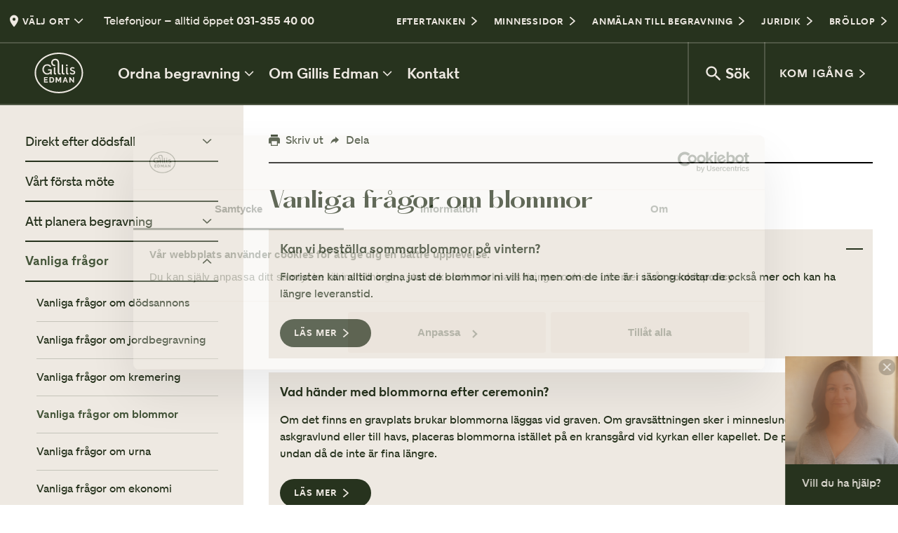

--- FILE ---
content_type: text/html; charset=utf-8
request_url: https://www.gillisedman.se/ordna-begravning/vanliga-fragor/vanliga-fragor-om-blommor/
body_size: 23729
content:
<!DOCTYPE html><html lang="sv"><head cookieconsent="ignore"><meta charSet="utf-8"/><meta name="viewport" content="width=device-width"/><title>Vanliga frågor om blommor - Gillis Edman Begravningsbyrå</title><meta name="og:title" content="Vanliga frågor om blommor"/><meta name="og:description" content="Vanliga frågor om blommor"/><meta name="og:type" content="article"/><meta name="og:image" content="https://cms.gillisedman.se/content/uploads/2021/05/og-image-default.png"/><meta name="twitter:title" content="Vanliga frågor om blommor"/><meta name="twitter:description" content="Vanliga frågor om blommor"/><link rel="canonical" href="https://www.gillisedman.se/ordna-begravning/vanliga-fragor/vanliga-fragor-om-blommor/"/><meta property="og:locale" content="sv_SE"/><meta name="twitter:card" content="summary"/><link rel="icon" href="/favicon-gillis.svg" type="image/svg+xml"/><link rel="mask-icon" href="/mask-icongillis.svg" color="#45563A"/><meta name="google-site-verification" content="jaEENuaqWebUeTgT9zU25a0uWQF0otpHlSjNipsLoCQ"/><meta name="msvalidate.01" content="8A32D8FD74A3F55245E5A0F41CE610E8"/><meta name="next-head-count" content="16"/><script id="consent-script" data-cookieconsent="ignore">window.dataLayer = window.dataLayer || [];
                  function gtag() {
                    dataLayer.push(arguments);
                  }
                  gtag("consent", "default", {
                    ad_personalization: "denied",
                    ad_storage: "denied",
                    ad_user_data: "denied",
                    analytics_storage: "denied",
                    functionality_storage: "denied",
                    personalization_storage: "denied",
                    security_storage: "granted",
                    wait_for_update: 2000,
                  });
                  gtag("set", "ads_data_redaction", true);
                  gtag("set", "url_passthrough", true);</script><link data-next-font="" rel="preconnect" href="/" crossorigin="anonymous"/><link rel="preload" href="/_next/static/css/b93fbfb070627de8.css" as="style"/><link rel="stylesheet" href="/_next/static/css/b93fbfb070627de8.css" data-n-g=""/><noscript data-n-css=""></noscript><script defer="" nomodule="" src="/_next/static/chunks/polyfills-78c92fac7aa8fdd8.js"></script><script src="/_next/static/chunks/webpack-1410fb1ec9ce01f7.js" defer="" data-cookieconsent="ignore"></script><script src="/_next/static/chunks/framework-1e3afc61422b958b.js" defer="" data-cookieconsent="ignore"></script><script src="/_next/static/chunks/main-27803552fbea6729.js" defer="" data-cookieconsent="ignore"></script><script src="/_next/static/chunks/pages/_app-d3bf4927427b0732.js" defer="" data-cookieconsent="ignore"></script><script src="/_next/static/chunks/pages/%5B%5B...path%5D%5D-212516f341e29261.js" defer="" data-cookieconsent="ignore"></script><script src="/_next/static/sm6hvDIyKna4O3v0Yn8yL/_buildManifest.js" defer="" data-cookieconsent="ignore"></script><script src="/_next/static/sm6hvDIyKna4O3v0Yn8yL/_ssgManifest.js" defer="" data-cookieconsent="ignore"></script><style data-styled="" data-styled-version="5.3.11">html,body,div,span,applet,object,iframe,h1,h2,h3,h4,h5,h6,p,blockquote,pre,a,abbr,acronym,address,big,cite,code,del,dfn,em,img,ins,kbd,q,s,samp,small,strike,strong,sub,sup,tt,var,b,u,i,center,dl,dt,dd,ol,ul,li,fieldset,form,label,legend,table,caption,tbody,tfoot,thead,tr,th,td,article,aside,canvas,details,figcaption,figure,footer,header,hgroup,menu,nav,section,summary,time,mark,audio,video{margin:0;padding:0;border:0;outline:0;font-size:100%;font:inherit;-webkit-font-smoothing:antialiased;-moz-osx-font-smoothing:grayscale;font-smoothing:antialiased;font-feature-settings:"kern","liga","pnum";vertical-align:baseline;}/*!sc*/
article,aside,details,figcaption,figure,footer,header,hgroup,menu,nav,section{display:block;}/*!sc*/
*{box-sizing:border-box;}/*!sc*/
html{font-size:62.5%;}/*!sc*/
body{line-height:1;}/*!sc*/
blockquote,q{quotes:none;}/*!sc*/
blockquote:before,blockquote:after,q:before,q:after{content:'';content:none;}/*!sc*/
ins{-webkit-text-decoration:none;text-decoration:none;}/*!sc*/
del{-webkit-text-decoration:line-through;text-decoration:line-through;}/*!sc*/
table{border-collapse:collapse;border-spacing:0;}/*!sc*/
html{font-family:sans-serif;-ms-text-size-adjust:100%;-webkit-text-size-adjust:100%;}/*!sc*/
audio,canvas,progress,video{display:inline-block;vertical-align:baseline;}/*!sc*/
audio:not([controls]){display:none;height:0;}/*!sc*/
[hidden],template{display:none;}/*!sc*/
a{background:transparent;}/*!sc*/
a:active,a:hover{outline:0;}/*!sc*/
abbr[title]{border-bottom:1px dotted;}/*!sc*/
b,strong{font-weight:bold;}/*!sc*/
dfn{font-style:italic;}/*!sc*/
small{font-size:80%;}/*!sc*/
sub,sup{font-size:75%;line-height:0;position:relative;vertical-align:baseline;}/*!sc*/
sup{top:-0.5em;}/*!sc*/
sub{bottom:-0.25em;}/*!sc*/
img{border:0;max-width:100%;}/*!sc*/
svg:not(:root){overflow:hidden;}/*!sc*/
hr{-moz-box-sizing:content-box;box-sizing:content-box;height:0;}/*!sc*/
pre{overflow:auto;}/*!sc*/
code,kbd,pre,samp{font-family:monospace,monospace;}/*!sc*/
button,input,optgroup,select,textarea{color:inherit;font:inherit;}/*!sc*/
button{overflow:visible;}/*!sc*/
button,select{text-transform:none;}/*!sc*/
button,html input[type="button"],input[type="reset"],input[type="submit"]{cursor:pointer;}/*!sc*/
button[disabled],html input[disabled]{cursor:default;}/*!sc*/
button::-moz-focus-inner,input::-moz-focus-inner{border:0;padding:0;}/*!sc*/
input{line-height:normal;}/*!sc*/
input[type="checkbox"],input[type="radio"]{box-sizing:border-box;padding:0;}/*!sc*/
input[type="number"]::-webkit-inner-spin-button,input[type="number"]::-webkit-outer-spin-button{display:none;}/*!sc*/
input[type="search"]{-webkit-appearance:textfield;box-sizing:border-box;}/*!sc*/
input[type="search"]::-webkit-search-cancel-button,input[type="search"]::-webkit-search-decoration{-webkit-appearance:none;}/*!sc*/
textarea{overflow:auto;}/*!sc*/
optgroup{font-weight:bold;}/*!sc*/
data-styled.g1[id="sc-global-fHOpRt1"]{content:"sc-global-fHOpRt1,"}/*!sc*/
.iheWVC{color:#27331E;font-size:1.6rem;-webkit-column-count:auto;column-count:auto;font-weight:normal;font-style:normal;margin-bottom:0.4rem;line-height:1.4;max-width:80rem;}/*!sc*/
.iheWVC a:not([class]){-webkit-text-decoration:underline;text-decoration:underline;color:#45563A;}/*!sc*/
.iheWVC a:not([class]):hover{color:#C8A58E;}/*!sc*/
@media screen and (max-width:768px){.iheWVC{-webkit-column-count:auto;column-count:auto;}}/*!sc*/
.iOZemG{color:#27331E;font-size:1.8rem;-webkit-column-count:auto;column-count:auto;font-weight:bold;font-style:normal;margin-bottom:0.4rem;line-height:1.4;max-width:80rem;}/*!sc*/
.iOZemG a:not([class]){-webkit-text-decoration:underline;text-decoration:underline;color:#45563A;}/*!sc*/
.iOZemG a:not([class]):hover{color:#C8A58E;}/*!sc*/
@media screen and (max-width:768px){.iOZemG{-webkit-column-count:auto;column-count:auto;}}/*!sc*/
.lfXLs{color:#27331E;font-size:1.8rem;-webkit-column-count:auto;column-count:auto;font-weight:normal;font-style:normal;margin-bottom:0.4rem;line-height:1.4;max-width:80rem;}/*!sc*/
.lfXLs a:not([class]){-webkit-text-decoration:underline;text-decoration:underline;color:#45563A;}/*!sc*/
.lfXLs a:not([class]):hover{color:#C8A58E;}/*!sc*/
@media screen and (max-width:768px){.lfXLs{-webkit-column-count:auto;column-count:auto;}}/*!sc*/
.cTJAva{color:light;font-size:1.6rem;-webkit-column-count:auto;column-count:auto;font-weight:normal;font-style:normal;margin-bottom:0.4rem;line-height:1.4;max-width:80rem;}/*!sc*/
.cTJAva a:not([class]){-webkit-text-decoration:underline;text-decoration:underline;color:#45563A;}/*!sc*/
.cTJAva a:not([class]):hover{color:#C8A58E;}/*!sc*/
@media screen and (max-width:768px){.cTJAva{-webkit-column-count:auto;column-count:auto;}}/*!sc*/
.fJMSKM{color:#DFD9C3;font-size:1.6rem;-webkit-column-count:auto;column-count:auto;font-weight:normal;font-style:normal;margin-bottom:0.4rem;line-height:1.4;max-width:80rem;}/*!sc*/
.fJMSKM a:not([class]){-webkit-text-decoration:underline;text-decoration:underline;color:#45563A;}/*!sc*/
.fJMSKM a:not([class]):hover{color:#C8A58E;}/*!sc*/
@media screen and (max-width:768px){.fJMSKM{-webkit-column-count:auto;column-count:auto;}}/*!sc*/
.jhtolC{color:#DFD9C3;font-size:1.8rem;-webkit-column-count:auto;column-count:auto;font-weight:normal;font-style:normal;margin-bottom:0.4rem;line-height:1.4;max-width:80rem;}/*!sc*/
.jhtolC a:not([class]){-webkit-text-decoration:underline;text-decoration:underline;color:#45563A;}/*!sc*/
.jhtolC a:not([class]):hover{color:#C8A58E;}/*!sc*/
@media screen and (max-width:768px){.jhtolC{-webkit-column-count:auto;column-count:auto;}}/*!sc*/
data-styled.g2[id="sc-c45e863f-0"]{content:"iheWVC,iOZemG,lfXLs,cTJAva,fJMSKM,jhtolC,"}/*!sc*/
.iTsyrN{display:-webkit-box;display:-webkit-flex;display:-ms-flexbox;display:flex;-webkit-align-items:center;-webkit-box-align:center;-ms-flex-align:center;align-items:center;width:24px;}/*!sc*/
@media screen and (max-width:768px){.iTsyrN{width:20px;}}/*!sc*/
.iTsyrN > svg{width:100%;}/*!sc*/
.gUsghp{display:-webkit-box;display:-webkit-flex;display:-ms-flexbox;display:flex;-webkit-align-items:center;-webkit-box-align:center;-ms-flex-align:center;align-items:center;width:30px;}/*!sc*/
@media screen and (max-width:768px){.gUsghp{width:25px;}}/*!sc*/
.gUsghp > svg{width:100%;}/*!sc*/
.tNKXE{display:-webkit-box;display:-webkit-flex;display:-ms-flexbox;display:flex;-webkit-align-items:center;-webkit-box-align:center;-ms-flex-align:center;align-items:center;width:18px;}/*!sc*/
@media screen and (max-width:768px){.tNKXE{width:15px;}}/*!sc*/
.tNKXE > svg{width:100%;}/*!sc*/
data-styled.g3[id="sc-b93761aa-0"]{content:"iTsyrN,gUsghp,tNKXE,"}/*!sc*/
.cJJpG{display:-webkit-box;display:-webkit-flex;display:-ms-flexbox;display:flex;width:100%;height:auto;-webkit-align-items:center;-webkit-box-align:center;-ms-flex-align:center;align-items:center;-webkit-box-pack:justify;-webkit-justify-content:space-between;-ms-flex-pack:justify;justify-content:space-between;-webkit-align-items:center;-webkit-box-align:center;-ms-flex-align:center;align-items:center;-webkit-flex-wrap:nowrap;-ms-flex-wrap:nowrap;flex-wrap:nowrap;}/*!sc*/
data-styled.g4[id="sc-60a6733d-0"]{content:"cJJpG,"}/*!sc*/
.brKBPQ{background:transparent;z-index:1001;display:-webkit-box;display:-webkit-flex;display:-ms-flexbox;display:flex;-webkit-align-items:center;-webkit-box-align:center;-ms-flex-align:center;align-items:center;-webkit-flex-direction:column;-ms-flex-direction:column;flex-direction:column;position:-webkit-sticky;position:sticky;top:0;}/*!sc*/
@media screen and (max-width:768px){.brKBPQ{position:fixed;top:0;left:0;width:100%;}}/*!sc*/
.brKBPQ .sc-73054484-0{margin:0;}/*!sc*/
data-styled.g6[id="sc-fd568799-0"]{content:"brKBPQ,"}/*!sc*/
.wEkLw{background:#27331E;width:100%;height:60px;}/*!sc*/
@media screen and (max-width:768px){.wEkLw{background:#1D2617;height:32px;overflow-x:auto;overflow-y:hidden;}.wEkLw .sc-b93761aa-0{width:14px;}}/*!sc*/
.wEkLw .sc-c45e863f-0{color:#EEE9E2;margin-bottom:0;}/*!sc*/
.wEkLw .sc-c45e863f-0 a{color:#EEE9E2;}/*!sc*/
.wEkLw .sc-c45e863f-0 a:hover{color:#CAA491;}/*!sc*/
data-styled.g7[id="sc-fd568799-1"]{content:"wEkLw,"}/*!sc*/
.exiIuM{position:relative;display:-webkit-box;display:-webkit-flex;display:-ms-flexbox;display:flex;-webkit-align-items:center;-webkit-box-align:center;-ms-flex-align:center;align-items:center;height:60px;}/*!sc*/
@media screen and (max-width:768px){.exiIuM{height:32px;}}/*!sc*/
@media screen and (max-width:768px){.exiIuM:first-child{display:none;}}/*!sc*/
.exiIuM a{color:#EEE9E2;-webkit-text-decoration:none !important;text-decoration:none !important;}/*!sc*/
.exiIuM a path{fill:#EEE9E2;}/*!sc*/
data-styled.g8[id="sc-fd568799-2"]{content:"exiIuM,"}/*!sc*/
.hTrMU{font-weight:bold;display:-webkit-box;display:-webkit-flex;display:-ms-flexbox;display:flex;-webkit-align-items:center;-webkit-box-align:center;-ms-flex-align:center;align-items:center;border:none;outline:none;background:transparent;border-radius:0;cursor:pointer;font-size:1.3rem;-webkit-letter-spacing:0.06em;-moz-letter-spacing:0.06em;-ms-letter-spacing:0.06em;letter-spacing:0.06em;color:#EEE9E2;background:#27331E;padding:0 0.8rem;height:60px;white-space:nowrap;}/*!sc*/
.hTrMU:last-child{margin-right:0;}/*!sc*/
.hTrMU:hover,.hTrMU:focus{background:#1D2617;}/*!sc*/
@media screen and (max-width:768px){.hTrMU{height:32px;font-size:1.1rem;font-weight:400;background:#1D2617;}.hTrMU:hover,.hTrMU:focus{background:#27331E;}}/*!sc*/
data-styled.g10[id="sc-fd568799-4"]{content:"hTrMU,"}/*!sc*/
.kgHxzd{background-color:#27331E;-webkit-transition:background-color 0.15s linear;transition:background-color 0.15s linear;border-bottom:2px solid rgba(238,233,226,0.2);width:100%;height:90px;}/*!sc*/
.kgHxzd > .sc-60a6733d-0{border-top-width:2px;border-bottom-width:2px;border-style:solid;border-top-color:rgba(238,233,226,0.2);border-bottom-color:transparent;}/*!sc*/
@media screen and (max-width:768px){.kgHxzd{display:none;}}/*!sc*/
data-styled.g11[id="sc-fd568799-5"]{content:"kgHxzd,"}/*!sc*/
.dzpDPo{position:relative;display:-webkit-box;display:-webkit-flex;display:-ms-flexbox;display:flex;-webkit-align-items:center;-webkit-box-align:center;-ms-flex-align:center;align-items:center;height:90px;margin:-2px 0;}/*!sc*/
.dzpDPo:last-child{border-left:2px solid rgba(238,233,226,0.2);min-width:30rem;}/*!sc*/
data-styled.g12[id="sc-fd568799-6"]{content:"dzpDPo,"}/*!sc*/
.iaAauG{width:12rem;min-width:12rem;margin-left:2.4rem;margin-right:1.6rem;}/*!sc*/
.iaAauG svg{max-height:5.8rem;-webkit-transition:fill 0.15s linear;transition:fill 0.15s linear;}/*!sc*/
@media screen and (max-width:768px){.iaAauG{width:10rem;min-width:0;margin-left:1.6rem;margin-right:0;}.iaAauG svg{max-height:5.2rem;}}/*!sc*/
data-styled.g13[id="sc-fd568799-7"]{content:"iaAauG,"}/*!sc*/
.hxiwuj{font-weight:bold;display:-webkit-box;display:-webkit-flex;display:-ms-flexbox;display:flex;-webkit-align-items:center;-webkit-box-align:center;-ms-flex-align:center;align-items:center;border:none;outline:none;background:transparent;border-radius:0;cursor:pointer;font-size:2.1rem;padding:2.4rem 0.8rem;color:#EEE9E2;height:90px;padding:0 2rem;min-width:0;}/*!sc*/
.hxiwuj:last-child{margin-right:0;}/*!sc*/
.hxiwuj path{fill:#EEE9E2;}/*!sc*/
.hxiwuj:hover,.hxiwuj:focus,.hxiwuj:active{outline:none;color:#CAA491;}/*!sc*/
.hxiwuj:hover path,.hxiwuj:focus path,.hxiwuj:active path{fill:#CAA491;}/*!sc*/
.hxiwuj .sc-b93761aa-0{margin-right:0.2rem;}/*!sc*/
data-styled.g14[id="sc-fd568799-8"]{content:"hxiwuj,"}/*!sc*/
.kdqUX{font-weight:bold;display:-webkit-box;display:-webkit-flex;display:-ms-flexbox;display:flex;-webkit-align-items:center;-webkit-box-align:center;-ms-flex-align:center;align-items:center;border:none;outline:none;background:transparent;border-radius:0;cursor:pointer;font-size:2.1rem;padding:2.4rem 0.8rem;color:#EEE9E2;}/*!sc*/
.kdqUX:last-child{margin-right:0;}/*!sc*/
.kdqUX path{fill:#EEE9E2;}/*!sc*/
.kdqUX:hover,.kdqUX:focus,.kdqUX:active{outline:none;color:#CAA491;}/*!sc*/
.kdqUX:hover path,.kdqUX:focus path,.kdqUX:active path{fill:#CAA491;}/*!sc*/
data-styled.g17[id="sc-fd568799-11"]{content:"kdqUX,"}/*!sc*/
.ivbSws{font-weight:bold;display:-webkit-box;display:-webkit-flex;display:-ms-flexbox;display:flex;-webkit-align-items:center;-webkit-box-align:center;-ms-flex-align:center;align-items:center;border:none;outline:none;background:transparent;border-radius:0;cursor:pointer;font-size:2.1rem;padding:2.4rem 0.8rem;color:#EEE9E2;}/*!sc*/
.ivbSws:last-child{margin-right:0;}/*!sc*/
.ivbSws path{fill:#EEE9E2;}/*!sc*/
.ivbSws:hover,.ivbSws:focus,.ivbSws:active{outline:none;color:#CAA491;}/*!sc*/
.ivbSws:hover path,.ivbSws:focus path,.ivbSws:active path{fill:#CAA491;}/*!sc*/
data-styled.g18[id="sc-fd568799-12"]{content:"ivbSws,"}/*!sc*/
.keWzVL{display:none;background-color:#27331E;-webkit-transition:background-color 0.15s linear;transition:background-color 0.15s linear;width:100%;height:80px;}/*!sc*/
.keWzVL > .sc-60a6733d-0{border-bottom-width:2px;border-style:solid;border-bottom-color:rgba(238,233,226,0.2);}/*!sc*/
@media screen and (max-width:768px){.keWzVL{display:block;}}/*!sc*/
data-styled.g19[id="sc-fd568799-13"]{content:"keWzVL,"}/*!sc*/
.dHZjod{font-weight:bold;display:-webkit-box;display:-webkit-flex;display:-ms-flexbox;display:flex;-webkit-align-items:center;-webkit-box-align:center;-ms-flex-align:center;align-items:center;border:none;outline:none;background:transparent;border-radius:0;cursor:pointer;padding:2.4rem 0.8rem;color:#EEE9E2;font-size:1.3rem;-webkit-letter-spacing:0.06em;-moz-letter-spacing:0.06em;-ms-letter-spacing:0.06em;letter-spacing:0.06em;height:80px;padding:0 2rem;border-left-width:2px;border-left-style:solid;border-left-color:rgba(238,233,226,0.2);}/*!sc*/
.dHZjod:last-child{margin-right:0;}/*!sc*/
.dHZjod .sc-b93761aa-0{margin-left:0.4rem;}/*!sc*/
data-styled.g20[id="sc-fd568799-14"]{content:"dHZjod,"}/*!sc*/
.hbJXHF{padding:0 3.6rem;-webkit-box-pack:start;-webkit-justify-content:flex-start;-ms-flex-pack:start;justify-content:flex-start;}/*!sc*/
.hbJXHF svg{width:6rem;margin-right:2rem;margin-bottom:2.4rem;}/*!sc*/
.hbJXHF > .sc-c45e863f-0{display:none;font-size:4.2rem;font-family:hatton;font-weight:bold;font-feature-settings:'kern','pnum','ss01';}/*!sc*/
data-styled.g21[id="sc-9389d4f9-0"]{content:"hbJXHF,"}/*!sc*/
@media screen and (min-width:1440px){html{font-size:70%;}}/*!sc*/
@media screen and (min-width:1680px){html{font-size:76%;}}/*!sc*/
@media screen and (max-width:1024px){html{font-size:55%;}}/*!sc*/
@media screen and (max-width:768px){html{font-size:55%;}}/*!sc*/
html,body{font-family:magsans;}/*!sc*/
body{color:#27331E;font-size:1.8rem;}/*!sc*/
body #__next{display:-webkit-box;display:-webkit-flex;display:-ms-flexbox;display:flex;-webkit-flex-direction:column;-ms-flex-direction:column;flex-direction:column;min-height:100vh;}/*!sc*/
@media screen and (max-width:768px){body{padding-top:110px;}body #__next{min-height:calc( 100vh - 110px);}}/*!sc*/
body.hide-header{padding-top:0px !important;}/*!sc*/
input{font-size:1.8rem;}/*!sc*/
a{-webkit-text-decoration:none;text-decoration:none;}/*!sc*/
p{color:#27331E;}/*!sc*/
h1,h2,h3,h4,h5,h6,strong{font-weight:bold;}/*!sc*/
h1,h2,h3,h4,h5,h6{font-family:hatton;}/*!sc*/
h1{font-size:4.2rem;}/*!sc*/
h2{font-size:3.2rem;}/*!sc*/
h3{font-size:2.4rem;}/*!sc*/
h4{font-size:1.8rem;}/*!sc*/
h5{font-size:1.6rem;}/*!sc*/
h6{font-size:1.3rem;}/*!sc*/
code,kbd,pre,samp{font-family:monospace;background:#e6e6e6;padding:.1em .2em;margin:0.1em;padding:.25ex .75ch;}/*!sc*/
.sc-9389d4f9-0{display:none;}/*!sc*/
.basicLightbox{background:rgba(0,0,0,0.4);-webkit-transition:opacity .3s ease;transition:opacity .3s ease;z-index:10000;}/*!sc*/
.basicLightbox .basicLightbox__placeholder{-webkit-transform:none !important;-ms-transform:none !important;transform:none !important;}/*!sc*/
.lightbox-video .basicLightbox__placeholder{width:100%;max-width:95vw;}/*!sc*/
.lightbox-video .iframe-wrapper{position:relative;padding-bottom:56.25%;height:0;}/*!sc*/
.lightbox-video .iframe-wrapper > iframe{position:absolute;top:0;left:0;width:100%;height:100%;}/*!sc*/
.lightbox-gallery .basicLightbox__placeholder{width:100%;max-width:95vw;max-height:100vh;padding:4.2rem 0;}/*!sc*/
.lightbox-gallery .close-wrapper{cursor:pointer;position:absolute;top:0;right:0;z-index:10001;}/*!sc*/
data-styled.g22[id="sc-global-klQHAO1"]{content:"sc-global-klQHAO1,"}/*!sc*/
.iZgrNy{position:relative;display:-webkit-inline-box;display:-webkit-inline-flex;display:-ms-inline-flexbox;display:inline-flex;-webkit-align-items:center;-webkit-box-align:center;-ms-flex-align:center;align-items:center;-webkit-box-pack:center;-webkit-justify-content:center;-ms-flex-pack:center;justify-content:center;font-family:magsans;font-weight:700;text-transform:uppercase;-webkit-letter-spacing:0.075em;-moz-letter-spacing:0.075em;-ms-letter-spacing:0.075em;letter-spacing:0.075em;font-size:1.3rem;padding:0.8rem 2rem;border-radius:10rem;opacity:1;-webkit-transition:0.3s cubic-bezier(0.390,0.575,0.565,1.000);transition:0.3s cubic-bezier(0.390,0.575,0.565,1.000);color:#EEE9E2;background-color:#27331E;border:none;line-height:1.4;}/*!sc*/
.iZgrNy .sc-b93761aa-0{margin-right:0.4rem;}/*!sc*/
.iZgrNy > .sc-b93761aa-0 > svg > path{fill:#EEE9E2;-webkit-transition:0.3s cubic-bezier(0.390,0.575,0.565,1.000);transition:0.3s cubic-bezier(0.390,0.575,0.565,1.000);}/*!sc*/
.iZgrNy:focus{outline:none;}/*!sc*/
.iZgrNy:hover{color:#EEE9E2;background-color:#45563A;}/*!sc*/
.iZgrNy:hover > .sc-b93761aa-0 > svg > path{fill:#EEE9E2;}/*!sc*/
.gTLFtL{position:relative;display:-webkit-inline-box;display:-webkit-inline-flex;display:-ms-inline-flexbox;display:inline-flex;-webkit-align-items:center;-webkit-box-align:center;-ms-flex-align:center;align-items:center;-webkit-box-pack:center;-webkit-justify-content:center;-ms-flex-pack:center;justify-content:center;font-family:magsans;font-weight:700;text-transform:uppercase;-webkit-letter-spacing:0.075em;-moz-letter-spacing:0.075em;-ms-letter-spacing:0.075em;letter-spacing:0.075em;font-size:1.3rem;padding:0;border-radius:10rem;opacity:1;-webkit-transition:0.3s cubic-bezier(0.390,0.575,0.565,1.000);transition:0.3s cubic-bezier(0.390,0.575,0.565,1.000);color:#27331E;background-color:transparent;border:none;line-height:1.4;}/*!sc*/
.gTLFtL .sc-b93761aa-0{margin-right:0.4rem;}/*!sc*/
.gTLFtL > .sc-b93761aa-0 > svg > path{fill:#27331E;-webkit-transition:0.3s cubic-bezier(0.390,0.575,0.565,1.000);transition:0.3s cubic-bezier(0.390,0.575,0.565,1.000);}/*!sc*/
.gTLFtL:focus{outline:none;}/*!sc*/
.gTLFtL:hover{color:#45563A;background-color:transparent;}/*!sc*/
.gTLFtL:hover > .sc-b93761aa-0 > svg > path{fill:#45563A;}/*!sc*/
data-styled.g23[id="sc-2164ef0e-0"]{content:"iZgrNy,gTLFtL,"}/*!sc*/
.ejNfRP{position:relative;display:-webkit-inline-box;display:-webkit-inline-flex;display:-ms-inline-flexbox;display:inline-flex;-webkit-align-items:center;-webkit-box-align:center;-ms-flex-align:center;align-items:center;-webkit-box-pack:center;-webkit-justify-content:center;-ms-flex-pack:center;justify-content:center;font-family:magsans;font-weight:700;text-transform:uppercase;-webkit-letter-spacing:0.075em;-moz-letter-spacing:0.075em;-ms-letter-spacing:0.075em;letter-spacing:0.075em;font-size:1.3rem;padding:0.8rem 2rem;border-radius:10rem;opacity:1;-webkit-transition:0.3s cubic-bezier(0.390,0.575,0.565,1.000);transition:0.3s cubic-bezier(0.390,0.575,0.565,1.000);color:#EEE9E2;background-color:#27331E;border:none;line-height:1.4;}/*!sc*/
.ejNfRP .sc-b93761aa-0{margin-right:0.4rem;}/*!sc*/
.ejNfRP > .sc-b93761aa-0 > svg > path{fill:#EEE9E2;-webkit-transition:0.3s cubic-bezier(0.390,0.575,0.565,1.000);transition:0.3s cubic-bezier(0.390,0.575,0.565,1.000);}/*!sc*/
.ejNfRP:focus{outline:none;}/*!sc*/
.ejNfRP:hover{color:#EEE9E2;background-color:#45563A;}/*!sc*/
.ejNfRP:hover > .sc-b93761aa-0 > svg > path{fill:#EEE9E2;}/*!sc*/
data-styled.g24[id="sc-2164ef0e-1"]{content:"ejNfRP,"}/*!sc*/
.eXLBQV{color:#27331E;font-weight:bold;font-size:3.2rem;}/*!sc*/
.eXLBQV span{font-feature-settings:'kern','pnum','ss01';}/*!sc*/
.iyRjvB{color:#27331E;font-weight:bold;font-size:1.8rem;}/*!sc*/
.iyRjvB span{font-feature-settings:'kern','pnum','ss01';}/*!sc*/
data-styled.g28[id="sc-b97b6083-2"]{content:"eXLBQV,iyRjvB,"}/*!sc*/
.dXWBNf{color:#27331E;font-weight:bold;font-size:2.4rem;}/*!sc*/
.dXWBNf span{font-feature-settings:'kern','pnum','ss01';}/*!sc*/
data-styled.g29[id="sc-b97b6083-3"]{content:"dXWBNf,"}/*!sc*/
.isRpVO{text-transform:uppercase;font-size:1.3rem;margin:0 0 0.8rem;font-weight:bold;-webkit-letter-spacing:0.075em;-moz-letter-spacing:0.075em;-ms-letter-spacing:0.075em;letter-spacing:0.075em;text-transform:uppercase;color:#27331E;}/*!sc*/
.fbNTVE{text-transform:uppercase;font-size:1.3rem;margin:0 0 0.8rem;font-weight:bold;-webkit-letter-spacing:0.075em;-moz-letter-spacing:0.075em;-ms-letter-spacing:0.075em;letter-spacing:0.075em;text-transform:uppercase;color:#DFD9C3;}/*!sc*/
data-styled.g33[id="sc-4de2b8e6-0"]{content:"isRpVO,fbNTVE,"}/*!sc*/
.jMquSf{font-family:magsans;color:#27331E;}/*!sc*/
.jMquSf > ul{margin:2.4rem 0 6.4rem;font-size:1.8rem;}/*!sc*/
.jMquSf > ul ul{margin:0.4rem 0 0.4rem 1.6rem;margin-left:1.6rem;font-size:1.6rem;}/*!sc*/
data-styled.g37[id="sc-2997b0c7-0"]{content:"jMquSf,"}/*!sc*/
.jdYhlr{margin:0;padding:0;list-style:none;}/*!sc*/
data-styled.g38[id="sc-2997b0c7-1"]{content:"jdYhlr,"}/*!sc*/
.iEisnN a{color:#27331E;}/*!sc*/
data-styled.g39[id="sc-2997b0c7-2"]{content:"iEisnN,"}/*!sc*/
.eeEbZN{cursor:pointer;}/*!sc*/
data-styled.g40[id="sc-2997b0c7-3"]{content:"eeEbZN,"}/*!sc*/
.lhRAWf{display:-webkit-box;display:-webkit-flex;display:-ms-flexbox;display:flex;-webkit-align-items:center;-webkit-box-align:center;-ms-flex-align:center;align-items:center;-webkit-box-pack:justify;-webkit-justify-content:space-between;-ms-flex-pack:justify;justify-content:space-between;padding:1.6rem 0;border-bottom:2px solid #27331E;}/*!sc*/
.lhRAWf .sc-4de2b8e6-0{font-weight:normal;text-transform:uppercase;color:#45563A;}/*!sc*/
.lhRAWf > a,.lhRAWf > span{font-weight:normal;color:inherit;line-height:1.3;font-size:inherit;}/*!sc*/
ul ul .sc-2997b0c7-4{border-bottom:1px solid rgba(39,51,30,0.2);}/*!sc*/
.lhRAWf > a{border-bottom:none;}/*!sc*/
.lhRAWf > a:hover{color:#45563A;}/*!sc*/
data-styled.g41[id="sc-2997b0c7-4"]{content:"lhRAWf,"}/*!sc*/
.jhGNLD{max-width:1440px;margin:0 auto;width:100%;padding:0 3.6rem;}/*!sc*/
@media screen and (max-width:1024px){.jhGNLD{padding:0 2.4rem;}}/*!sc*/
data-styled.g43[id="sc-3a6f082c-0"]{content:"jhGNLD,"}/*!sc*/
.iMVyWR{display:grid;grid-template-columns:repeat(10,minmax(0,1fr));grid-column-gap:3.6rem;grid-row-gap:3.6rem;text-align:left;-webkit-align-items:start;-webkit-box-align:start;-ms-flex-align:start;align-items:start;justify-items:start;text-align:left;}/*!sc*/
.no-cssgrid .sc-4c7b6e19-0{display:-webkit-box;display:-webkit-flex;display:-ms-flexbox;display:flex;}/*!sc*/
.iMVyWR .row-reverse{-webkit-flex-direction:row-reverse;-ms-flex-direction:row-reverse;flex-direction:row-reverse;}/*!sc*/
.iMVyWR > *{width:100%;}/*!sc*/
.no-cssgrid .sc-4c7b6e19-0 > *{width:calc(10% - 3.6rem);margin-right:3.6rem;margin-bottom:3.6rem;}/*!sc*/
@media screen and (max-width:768px){.iMVyWR{grid-template-columns:1fr;grid-row-gap:2.4rem;}}/*!sc*/
.hfeCwt{display:grid;grid-template-columns:repeat(1,minmax(0,1fr));grid-column-gap:3.6rem;grid-row-gap:2.4rem;text-align:left;-webkit-align-items:start;-webkit-box-align:start;-ms-flex-align:start;align-items:start;justify-items:start;text-align:left;}/*!sc*/
.no-cssgrid .sc-4c7b6e19-0{display:-webkit-box;display:-webkit-flex;display:-ms-flexbox;display:flex;}/*!sc*/
.hfeCwt .row-reverse{-webkit-flex-direction:row-reverse;-ms-flex-direction:row-reverse;flex-direction:row-reverse;}/*!sc*/
.hfeCwt > *{width:100%;}/*!sc*/
.no-cssgrid .sc-4c7b6e19-0 > *{width:calc(100% - 3.6rem);margin-right:3.6rem;margin-bottom:2.4rem;}/*!sc*/
@media screen and (max-width:768px){.hfeCwt{grid-template-columns:1fr;grid-row-gap:2.4rem;}}/*!sc*/
.kgjazO{display:grid;grid-template-columns:repeat(2,minmax(0,1fr));grid-column-gap:3.6rem;grid-row-gap:2rem;text-align:left;-webkit-align-items:start;-webkit-box-align:start;-ms-flex-align:start;align-items:start;justify-items:start;text-align:left;}/*!sc*/
.no-cssgrid .sc-4c7b6e19-0{display:-webkit-box;display:-webkit-flex;display:-ms-flexbox;display:flex;}/*!sc*/
.kgjazO .row-reverse{-webkit-flex-direction:row-reverse;-ms-flex-direction:row-reverse;flex-direction:row-reverse;}/*!sc*/
.kgjazO > *{width:100%;}/*!sc*/
.no-cssgrid .sc-4c7b6e19-0 > *{width:calc(50% - 3.6rem);margin-right:3.6rem;margin-bottom:2rem;}/*!sc*/
@media screen and (max-width:768px){.kgjazO{grid-template-columns:1fr;grid-row-gap:2.4rem;}}/*!sc*/
.fORNey{display:grid;grid-template-columns:repeat(4,minmax(0,1fr));grid-column-gap:3.6rem;grid-row-gap:3.6rem;text-align:left;-webkit-align-items:start;-webkit-box-align:start;-ms-flex-align:start;align-items:start;justify-items:start;text-align:left;}/*!sc*/
.no-cssgrid .sc-4c7b6e19-0{display:-webkit-box;display:-webkit-flex;display:-ms-flexbox;display:flex;}/*!sc*/
.fORNey .row-reverse{-webkit-flex-direction:row-reverse;-ms-flex-direction:row-reverse;flex-direction:row-reverse;}/*!sc*/
.fORNey > *{width:100%;}/*!sc*/
.no-cssgrid .sc-4c7b6e19-0 > *{width:calc(25% - 3.6rem);margin-right:3.6rem;margin-bottom:3.6rem;}/*!sc*/
@media screen and (max-width:768px){.fORNey{grid-template-columns:1fr;grid-row-gap:2.4rem;}}/*!sc*/
.hifahq{display:grid;grid-template-columns:repeat(2,minmax(0,1fr));grid-column-gap:3.6rem;grid-row-gap:3.6rem;text-align:left;-webkit-align-items:start;-webkit-box-align:start;-ms-flex-align:start;align-items:start;justify-items:start;text-align:left;}/*!sc*/
.no-cssgrid .sc-4c7b6e19-0{display:-webkit-box;display:-webkit-flex;display:-ms-flexbox;display:flex;}/*!sc*/
.hifahq .row-reverse{-webkit-flex-direction:row-reverse;-ms-flex-direction:row-reverse;flex-direction:row-reverse;}/*!sc*/
.hifahq > *{width:100%;}/*!sc*/
.no-cssgrid .sc-4c7b6e19-0 > *{width:calc(50% - 3.6rem);margin-right:3.6rem;margin-bottom:3.6rem;}/*!sc*/
@media screen and (max-width:768px){.hifahq{grid-template-columns:1fr;grid-row-gap:2.4rem;}}/*!sc*/
.fHcAsm{display:grid;grid-template-columns:repeat(4,minmax(0,1fr));grid-column-gap:2rem;grid-row-gap:2rem;text-align:left;-webkit-align-items:start;-webkit-box-align:start;-ms-flex-align:start;align-items:start;justify-items:start;text-align:left;}/*!sc*/
.no-cssgrid .sc-4c7b6e19-0{display:-webkit-box;display:-webkit-flex;display:-ms-flexbox;display:flex;}/*!sc*/
.fHcAsm .row-reverse{-webkit-flex-direction:row-reverse;-ms-flex-direction:row-reverse;flex-direction:row-reverse;}/*!sc*/
.fHcAsm > *{width:100%;}/*!sc*/
.no-cssgrid .sc-4c7b6e19-0 > *{width:calc(25% - 3.6rem);margin-right:2rem;margin-bottom:2rem;}/*!sc*/
@media screen and (max-width:768px){.fHcAsm{grid-template-columns:1fr;grid-row-gap:2.4rem;}}/*!sc*/
@media screen and (max-width:768px){.fHcAsm{grid-template-columns:repeat(2,1fr);grid-row-gap:3.6rem;grid-column-gap:2.6rem;}}/*!sc*/
data-styled.g44[id="sc-4c7b6e19-0"]{content:"iMVyWR,hfeCwt,kgjazO,fORNey,hifahq,fHcAsm,"}/*!sc*/
.fkvwmE{grid-column:span 4;}/*!sc*/
.gmYMXx{grid-column:span 1;}/*!sc*/
.fTWQTm{grid-column:5 / -1;}/*!sc*/
.jyluez{grid-column:span 3;}/*!sc*/
data-styled.g45[id="sc-2d912902-0"]{content:"fkvwmE,gmYMXx,fTWQTm,jyluez,"}/*!sc*/
.cVWIrL{height:0;width:100%;margin:0;padding-top:0.8rem;padding-bottom:0.8rem;display:block;position:relative;background:transparent;}/*!sc*/
@media screen and (max-width:1024px){.cVWIrL{padding-top:0.8rem;padding-bottom:0.8rem;}}/*!sc*/
@media screen and (max-width:768px){.cVWIrL{padding-top:0.8rem;padding-bottom:0.8rem;}}/*!sc*/
.cVWIrL::after{content:'';background-color:#EEE9E2;position:absolute;display:inline-block;width:100%;height:0;margin-left:auto;margin-right:auto;left:0;right:0;}/*!sc*/
.jRwIbf{height:0;width:100%;margin:0;padding-top:1.6rem;padding-bottom:1.6rem;display:block;position:relative;background:transparent;}/*!sc*/
@media screen and (max-width:1024px){.jRwIbf{padding-top:1.6rem;padding-bottom:1.6rem;}}/*!sc*/
@media screen and (max-width:768px){.jRwIbf{padding-top:1.6rem;padding-bottom:1.6rem;}}/*!sc*/
.jRwIbf::after{content:'';background-color:#EEE9E2;position:absolute;display:inline-block;width:100%;height:0;margin-left:auto;margin-right:auto;left:0;right:0;}/*!sc*/
.knLWSj{height:0;width:100%;margin:0;padding-top:4.8rem;padding-bottom:4.8rem;display:block;position:relative;background:transparent;}/*!sc*/
@media screen and (max-width:1024px){.knLWSj{padding-top:4.8rem;padding-bottom:4.8rem;}}/*!sc*/
@media screen and (max-width:768px){.knLWSj{padding-top:4.8rem;padding-bottom:4.8rem;}}/*!sc*/
.knLWSj::after{content:'';background-color:#EEE9E2;position:absolute;display:inline-block;width:100%;height:0;margin-left:auto;margin-right:auto;left:0;right:0;}/*!sc*/
data-styled.g66[id="sc-1dc7a6cd-0"]{content:"cVWIrL,jRwIbf,knLWSj,"}/*!sc*/
.dKHAGJ{padding:0 0;display:-webkit-box;display:-webkit-flex;display:-ms-flexbox;display:flex;-webkit-flex-direction:column;-ms-flex-direction:column;flex-direction:column;-webkit-flex:1;-ms-flex:1;flex:1;}/*!sc*/
.dKHAGJ > .sc-1dc7a6cd-0:last-child{padding:0;}/*!sc*/
data-styled.g67[id="sc-15eeabc5-0"]{content:"dKHAGJ,"}/*!sc*/
@media print{html{font-size:50%;}body{overflow:auto;}.sc-fd568799-0{display:none !important;}.sc-9389d4f9-0{display:-webkit-box;display:-webkit-flex;display:-ms-flexbox;display:flex;}.sc-381ac46e-0{display:none;}.sc-15eeabc5-0 > .sc-3a6f082c-0 > .sc-4c7b6e19-0 > .sc-2d912902-0:first-of-type:not(:last-of-type){display:none;}.sc-15eeabc5-0 > div > .sc-3a6f082c-0 > .sc-4c7b6e19-0 > .sc-2d912902-0:first-of-type:not(:last-of-type){display:none;}.sc-15eeabc5-0 > div > .sc-3a6f082c-0{margin:0;padding:0;}.sc-15eeabc5-0 > div > .sc-3a6f082c-0 > .sc-4c7b6e19-0{display:block;}.sc-14b61039-0{display:none;}.sc-da43637c-0{display:none;}.sc-9da46c96-0{display:none;}.sc-2997b0c7-0{display:none;}.sc-77bb263e-0{margin-top:3.6rem;position:relative;width:auto;border:1px solid #999;}}/*!sc*/
data-styled.g68[id="sc-global-jYhPrl1"]{content:"sc-global-jYhPrl1,"}/*!sc*/
.ehIqQx{display:-webkit-box;display:-webkit-flex;display:-ms-flexbox;display:flex;-webkit-flex-direction:column;-ms-flex-direction:column;flex-direction:column;overflow:hidden;position:relative;-webkit-align-items:flex-start;-webkit-box-align:flex-start;-ms-flex-align:flex-start;align-items:flex-start;width:100%;}/*!sc*/
.ehIqQx img,.ehIqQx picture{width:100%;max-width:none;max-height:100%;}/*!sc*/
.ehIqQx [data-placeholder]{position:absolute;top:0;left:0;width:100%;height:100%;object-fit:cover;-webkit-filter:blur(2rem);filter:blur(2rem);-webkit-transform:scale(1.1);-ms-transform:scale(1.1);transform:scale(1.1);}/*!sc*/
data-styled.g69[id="sc-d6396d24-0"]{content:"ehIqQx,"}/*!sc*/
.ksLJeZ{object-fit:fill;}/*!sc*/
data-styled.g71[id="sc-d6396d24-2"]{content:"ksLJeZ,"}/*!sc*/
.hDdtIB h1,.hDdtIB h2,.hDdtIB h3,.hDdtIB h4,.hDdtIB h5,.hDdtIB h6{line-height:1.2;}/*!sc*/
.hDdtIB h1 span,.hDdtIB h2 span,.hDdtIB h3 span,.hDdtIB h4 span,.hDdtIB h5 span,.hDdtIB h6 span{font-feature-settings:normal;}/*!sc*/
@media screen and (max-width:768px){.hDdtIB h1 br,.hDdtIB h2 br,.hDdtIB h3 br,.hDdtIB h4 br,.hDdtIB h5 br,.hDdtIB h6 br{display:none;}}/*!sc*/
.hDdtIB h1{margin-bottom:2.4rem;}/*!sc*/
.hDdtIB h2{margin-bottom:2rem;}/*!sc*/
.hDdtIB h3,.hDdtIB h4,.hDdtIB h5,.hDdtIB h6{margin-bottom:1.6rem;}/*!sc*/
.hDdtIB p,.hDdtIB ul,.hDdtIB ol{margin-bottom:2.4rem;line-height:1.5;}/*!sc*/
.hDdtIB ul,.hDdtIB ol{padding-left:4.8rem;text-align:left;}/*!sc*/
.hDdtIB ul li,.hDdtIB ol li{margin-bottom:1.6rem;text-align:left;}/*!sc*/
@media screen and (max-width:768px){.hDdtIB ul,.hDdtIB ol{padding-left:3.6rem;}}/*!sc*/
.hDdtIB em{font-style:italic;}/*!sc*/
data-styled.g73[id="sc-44c89f7a-0"]{content:"hDdtIB,"}/*!sc*/
.dSdspK{width:100%;background:#FFFFFF;padding:1rem 1.2rem;font-size:1.6rem;border-radius:0.4rem;border:1px solid #E3DACF;position:relative;z-index:2;max-width:350px;}/*!sc*/
@media screen and (max-width:768px){.dSdspK{font-size:100%;}}/*!sc*/
.dSdspK:focus{outline:none;}/*!sc*/
data-styled.g75[id="sc-5e7d2e38-1"]{content:"dSdspK,"}/*!sc*/
.kxuwGH{text-align:left;}/*!sc*/
.kxuwGH > .sc-2164ef0e-1,.kxuwGH .sc-2164ef0e-0{margin-right:2rem;}/*!sc*/
data-styled.g91[id="sc-833f18ea-0"]{content:"kxuwGH,"}/*!sc*/
.cDSivR{overflow:hidden;}/*!sc*/
data-styled.g100[id="sc-9d88e92d-0"]{content:"cDSivR,"}/*!sc*/
.gAmdxd{background-color:#EEE9E2;margin-bottom:2rem;overflow:hidden;}/*!sc*/
.gAmdxd .sc-9d88e92d-0{padding:0 1.6rem 0;}/*!sc*/
.gAmdxd .sc-44c89f7a-0{padding-bottom:1.6rem;}/*!sc*/
.gAmdxd .sc-b97b6083-2{margin-right:1.6rem;font-family:magsans;color:#27331E;}/*!sc*/
.gAmdxd .sc-c45e863f-0{color:#27331E;}/*!sc*/
data-styled.g115[id="sc-27dd2fd8-1"]{content:"gAmdxd,"}/*!sc*/
.fDSLEt{padding:1.6rem;cursor:pointer;display:-webkit-box;display:-webkit-flex;display:-ms-flexbox;display:flex;-webkit-box-pack:justify;-webkit-justify-content:space-between;-ms-flex-pack:justify;justify-content:space-between;-webkit-align-items:center;-webkit-box-align:center;-ms-flex-align:center;align-items:center;position:relative;}/*!sc*/
data-styled.g116[id="sc-27dd2fd8-2"]{content:"fDSLEt,"}/*!sc*/
.fVVtbr{width:24px;height:24px;}/*!sc*/
.fVVtbr:before,.fVVtbr:after{position:absolute;right:2.5rem;content:' ';height:24px;width:2px;background-color:#27331E;-webkit-transition:-webkit-transform 0.2s;-webkit-transition:transform 0.2s;transition:transform 0.2s;}/*!sc*/
.fVVtbr:before{-webkit-transform:rotate(90deg);-ms-transform:rotate(90deg);transform:rotate(90deg);}/*!sc*/
.fVVtbr:after{-webkit-transform:rotate(90deg);-ms-transform:rotate(90deg);transform:rotate(90deg);visibility:hidden;}/*!sc*/
data-styled.g117[id="sc-27dd2fd8-3"]{content:"fVVtbr,"}/*!sc*/
.dYqfMM{margin:calc(2.4rem + 0.7rem) 0 3.6rem;}/*!sc*/
.dYqfMM .sc-d1d4318a-0{line-height:2.7rem;}/*!sc*/
@media screen and (min-width:768px){.dYqfMM > .sc-3a6f082c-0{padding-right:0;}}/*!sc*/
data-styled.g290[id="sc-98f5ab3c-0"]{content:"dYqfMM,"}/*!sc*/
.ldPmlw{display:-webkit-box;display:-webkit-flex;display:-ms-flexbox;display:flex;-webkit-align-items:center;-webkit-box-align:center;-ms-flex-align:center;align-items:center;border-bottom:2px solid black;-webkit-box-pack:justify;-webkit-justify-content:space-between;-ms-flex-pack:justify;justify-content:space-between;min-height:5.2rem;}/*!sc*/
data-styled.g291[id="sc-98f5ab3c-1"]{content:"ldPmlw,"}/*!sc*/
.eGgsOJ{display:-webkit-box;display:-webkit-flex;display:-ms-flexbox;display:flex;-webkit-align-items:center;-webkit-box-align:center;-ms-flex-align:center;align-items:center;padding-bottom:0.4rem;}/*!sc*/
.eGgsOJ .sc-2164ef0e-0,.eGgsOJ .sc-2164ef0e-1{margin:0 0.8rem 0.8rem 0;text-transform:none;-webkit-letter-spacing:0;-moz-letter-spacing:0;-ms-letter-spacing:0;letter-spacing:0;font-weight:500;font-size:1.6rem;}/*!sc*/
@media screen and (max-width:768px){.eGgsOJ .sc-2164ef0e-0 span{display:none;}}/*!sc*/
.eGgsOJ .sc-b93761aa-0{width:16px;margin-right:0.8rem;}/*!sc*/
data-styled.g292[id="sc-98f5ab3c-2"]{content:"eGgsOJ,"}/*!sc*/
.jBCtvt{display:-webkit-box;display:-webkit-flex;display:-ms-flexbox;display:flex;-webkit-flex:1;-ms-flex:1;flex:1;background-color:#FFFFFF;background:#FFFFFF;-webkit-align-content:center;-ms-flex-line-pack:center;align-content:center;}/*!sc*/
.jBCtvt > .sc-73054484-0{position:absolute;top:50%;left:50%;-webkit-transform:translate(-50%,-50%);-ms-transform:translate(-50%,-50%);transform:translate(-50%,-50%);z-index:2000;margin:0;}/*!sc*/
.jBCtvt .sc-c45e863f-0 p{margin-bottom:0.8rem;}/*!sc*/
.jBCtvt > .sc-3a6f082c-0{display:-webkit-box;display:-webkit-flex;display:-ms-flexbox;display:flex;-webkit-flex:1;-ms-flex:1;flex:1;}/*!sc*/
@media screen and (min-width:1680px){}/*!sc*/
@media screen and (max-width:768px){.jBCtvt > .sc-3a6f082c-0{padding:0;}}/*!sc*/
.jBCtvt > .sc-3a6f082c-0 > .sc-4c7b6e19-0{-webkit-flex:1;-ms-flex:1;flex:1;}/*!sc*/
.jBCtvt > .sc-3a6f082c-0 > .sc-4c7b6e19-0 > .sc-2d912902-0:first-child{background:#EEE9E2;height:100%;position:relative;}/*!sc*/
@media screen and (max-width:1440px){}/*!sc*/
.jBCtvt > .sc-3a6f082c-0 > .sc-4c7b6e19-0 > .sc-2d912902-0:first-child > *{position:-webkit-sticky;position:sticky;top:16rem;z-index:1;margin-bottom:3.6rem;}/*!sc*/
.jBCtvt > .sc-3a6f082c-0 > .sc-4c7b6e19-0 > .sc-2d912902-0:first-child:after,.jBCtvt > .sc-3a6f082c-0 > .sc-4c7b6e19-0 > .sc-2d912902-0:first-child:before{content:'';height:100%;position:absolute;top:0;background:#EEE9E2;z-index:0;}/*!sc*/
.jBCtvt > .sc-3a6f082c-0 > .sc-4c7b6e19-0 > .sc-2d912902-0:first-child:after{width:3.6rem;right:100%;}/*!sc*/
@media screen and (max-width:1024px){.jBCtvt > .sc-3a6f082c-0 > .sc-4c7b6e19-0 > .sc-2d912902-0:first-child:after{width:2.4rem;}}/*!sc*/
@media screen and (min-width:1680px){.jBCtvt > .sc-3a6f082c-0 > .sc-4c7b6e19-0 > .sc-2d912902-0:first-child:after{width:calc((100vw - 1440px) / 2 + 3rem);}}/*!sc*/
@media screen and (min-width:1440px){.jBCtvt > .sc-3a6f082c-0 > .sc-4c7b6e19-0 > .sc-2d912902-0:first-child:after{width:calc((100vw - 1440px) / 2 + 3.6rem);}}/*!sc*/
.jBCtvt > .sc-3a6f082c-0 > .sc-4c7b6e19-0 > .sc-2d912902-0:first-child:before{width:3.6rem;left:100%;}/*!sc*/
@media screen and (max-width:768px){.jBCtvt > .sc-3a6f082c-0 > .sc-4c7b6e19-0 > .sc-2d912902-0:first-child{display:none;}}/*!sc*/
@media screen and (min-width:769px){.jBCtvt > .sc-3a6f082c-0 > .sc-4c7b6e19-0 > .sc-2d912902-0:nth-child(2) > .sc-3a6f082c-0{padding-right:0;}}/*!sc*/
data-styled.g298[id="sc-81434460-1"]{content:"jBCtvt,"}/*!sc*/
.csIdjR{font-weight:bold;display:-webkit-box;display:-webkit-flex;display:-ms-flexbox;display:flex;-webkit-align-items:center;-webkit-box-align:center;-ms-flex-align:center;align-items:center;border:none;outline:none;background:transparent;border-radius:0;cursor:pointer;font-size:1.3rem;-webkit-letter-spacing:0.06em;-moz-letter-spacing:0.06em;-ms-letter-spacing:0.06em;letter-spacing:0.06em;color:#EEE9E2;background:#27331E;padding:0 0.8rem;height:60px;white-space:nowrap;margin-right:1.6rem;position:relative;z-index:1002;background:#27331E;}/*!sc*/
.csIdjR:last-child{margin-right:0;}/*!sc*/
.csIdjR:hover,.csIdjR:focus{background:#1D2617;}/*!sc*/
@media screen and (max-width:768px){.csIdjR{height:32px;font-size:1.1rem;font-weight:400;background:#1D2617;}.csIdjR:hover,.csIdjR:focus{background:#27331E;}}/*!sc*/
.csIdjR path{fill:#EEE9E2;}/*!sc*/
data-styled.g329[id="sc-347ead7-0"]{content:"csIdjR,"}/*!sc*/
.ghSonJ{display:none;position:fixed;bottom:0;z-index:2010;width:100%;height:6.4rem;background:#1D2617;}/*!sc*/
@media screen and (max-width:768px){.ghSonJ{display:block;}}/*!sc*/
.ghSonJ .sc-347ead7-0{height:6.4rem;}/*!sc*/
data-styled.g330[id="sc-e1efd222-0"]{content:"ghSonJ,"}/*!sc*/
.fDThsV{margin-bottom:3.6rem;}/*!sc*/
.fDThsV:last-child{margin-bottom:0;}/*!sc*/
.fDThsV a{color:#EEE9E2;font-size:2.1rem;font-weight:600;line-height:1.3;}/*!sc*/
.fDThsV a:hover span,.fDThsV a:active span,.fDThsV a:focus span{color:#CAA491;}/*!sc*/
.fDThsV a span{display:block;}/*!sc*/
.fDThsV a span:nth-child(2){opacity:0.7;font-size:1.3rem;font-weight:normal;color:rgba(238,233,226,0.8);}/*!sc*/
.hCyTrj{margin-bottom:3.6rem;}/*!sc*/
.hCyTrj:last-child{margin-bottom:0;}/*!sc*/
.hCyTrj a{color:#EEE9E2;font-size:1.8rem;font-weight:600;line-height:1.3;}/*!sc*/
.hCyTrj a:hover span,.hCyTrj a:active span,.hCyTrj a:focus span{color:#CAA491;}/*!sc*/
.hCyTrj a span{display:block;}/*!sc*/
.hCyTrj a span:nth-child(2){opacity:0.7;font-size:1.3rem;font-weight:normal;color:rgba(238,233,226,0.8);}/*!sc*/
data-styled.g339[id="sc-686e7d9a-0"]{content:"fDThsV,hCyTrj,"}/*!sc*/
.gzjRBw{z-index:1002;width:100%;border-top:2px solid rgba(238,233,226,0.2);position:fixed;top:calc(150px - 2px);pointer-events:none;}/*!sc*/
@media screen and (max-width:768px){.gzjRBw{display:none;}}/*!sc*/
data-styled.g340[id="sc-a9c2b9c4-0"]{content:"gzjRBw,"}/*!sc*/
.bdtLQC{position:absolute;top:0;width:0;width:100%;background:#27331E;visibility:visible;}/*!sc*/
.bdtLQC .sc-3a6f082c-0{padding-left:calc(2.4rem + 0.8rem);padding-right:calc(2.4rem + 0.8rem);width:auto;}/*!sc*/
@media screen and (min-width:1680px){.bdtLQC .sc-3a6f082c-0{margin-left:12rem;}}/*!sc*/
.bdtLQC .sc-4de2b8e6-0{text-transform:uppercase;color:#EEE9E2;border-bottom:2px solid rgba(238,233,226,0.2);padding-bottom:1.6rem;margin-bottom:2.4rem;opacity:0.7;}/*!sc*/
.bdtLQC > .sc-3a6f082c-0 > .sc-4c7b6e19-0{-webkit-align-items:stretch;-webkit-box-align:stretch;-ms-flex-align:stretch;align-items:stretch;}/*!sc*/
.bdtLQC > .sc-3a6f082c-0 > .sc-4c7b6e19-0 > .sc-2d912902-0{padding:3.6rem;}/*!sc*/
.bdtLQC > .sc-3a6f082c-0 > .sc-4c7b6e19-0 > .sc-2d912902-0:nth-child(2){background:#1D2617;padding:3.6rem;position:relative;}/*!sc*/
.bdtLQC > .sc-3a6f082c-0 > .sc-4c7b6e19-0 > .sc-2d912902-0:nth-child(2) .sc-686e7d9a-0 a{color:rgba(238,233,226,0.7);}/*!sc*/
.bdtLQC > .sc-3a6f082c-0 > .sc-4c7b6e19-0 > .sc-2d912902-0:nth-child(2):after{content:'';position:absolute;top:0;bottom:0;left:100%;width:200rem;background:#1D2617;}/*!sc*/
.gIhxya{position:absolute;top:0;width:0;width:100%;background:#27331E;visibility:hidden;}/*!sc*/
.gIhxya .sc-3a6f082c-0{padding-left:calc(2.4rem + 0.8rem);padding-right:calc(2.4rem + 0.8rem);width:auto;}/*!sc*/
@media screen and (min-width:1680px){.gIhxya .sc-3a6f082c-0{margin-left:12rem;}}/*!sc*/
.gIhxya .sc-4de2b8e6-0{text-transform:uppercase;color:#EEE9E2;border-bottom:2px solid rgba(238,233,226,0.2);padding-bottom:1.6rem;margin-bottom:2.4rem;opacity:0.7;}/*!sc*/
.gIhxya > .sc-3a6f082c-0 > .sc-4c7b6e19-0{-webkit-align-items:stretch;-webkit-box-align:stretch;-ms-flex-align:stretch;align-items:stretch;}/*!sc*/
.gIhxya > .sc-3a6f082c-0 > .sc-4c7b6e19-0 > .sc-2d912902-0{padding:3.6rem;}/*!sc*/
.gIhxya > .sc-3a6f082c-0 > .sc-4c7b6e19-0 > .sc-2d912902-0:nth-child(2){background:#1D2617;padding:3.6rem;position:relative;}/*!sc*/
.gIhxya > .sc-3a6f082c-0 > .sc-4c7b6e19-0 > .sc-2d912902-0:nth-child(2) .sc-686e7d9a-0 a{color:rgba(238,233,226,0.7);}/*!sc*/
.gIhxya > .sc-3a6f082c-0 > .sc-4c7b6e19-0 > .sc-2d912902-0:nth-child(2):after{content:'';position:absolute;top:0;bottom:0;left:100%;width:200rem;background:#1D2617;}/*!sc*/
data-styled.g341[id="sc-a9c2b9c4-1"]{content:"bdtLQC,gIhxya,"}/*!sc*/
.lerHEm{position:fixed;top:110px;height:calc(100vh - 110px);left:0;width:100%;overflow:hidden;z-index:2020;pointer-events:none;}/*!sc*/
data-styled.g346[id="sc-1f3721e1-1"]{content:"lerHEm,"}/*!sc*/
.crBtkx{position:absolute;top:0;left:0;width:100%;height:100%;background:#EEE9E2;z-index:1002;overflow-y:auto;border-top:2px solid rgba(26,38,11,0.3);}/*!sc*/
data-styled.g347[id="sc-1f3721e1-2"]{content:"crBtkx,"}/*!sc*/
.ilITvd{padding:3.6rem 2.4rem;}/*!sc*/
data-styled.g348[id="sc-1f3721e1-3"]{content:"ilITvd,"}/*!sc*/
.dLPUBP .sc-2997b0c7-0 > ul{margin:0;}/*!sc*/
.dLPUBP .sc-9e70b90b-0,.dLPUBP .sc-457c39d9-0{padding-top:2rem;}/*!sc*/
.dLPUBP .sc-9e70b90b-0 .sc-4de2b8e6-0,.dLPUBP .sc-457c39d9-0 .sc-4de2b8e6-0{color:#27331E;opacity:0.7;}/*!sc*/
.dLPUBP .sc-9e70b90b-0 .sc-c45e863f-0,.dLPUBP .sc-457c39d9-0 .sc-c45e863f-0{color:#27331E;line-height:1.2;}/*!sc*/
data-styled.g355[id="sc-f6843083-0"]{content:"dLPUBP,"}/*!sc*/
.hgCEui{position:relative;margin-bottom:1.6rem;}/*!sc*/
.hgCEui .sc-5e7d2e38-1{font-size:1.6rem;background:transparent;border:2px solid rgba(26,38,11,0.3);border-radius:3rem;padding:1.2rem 1.6rem 1.2rem 4.4rem;max-width:none;}/*!sc*/
.hgCEui .sc-b93761aa-0{position:absolute;left:1.2rem;top:50%;-webkit-transform:translateY(-50%);-ms-transform:translateY(-50%);transform:translateY(-50%);}/*!sc*/
data-styled.g356[id="sc-f6843083-1"]{content:"hgCEui,"}/*!sc*/
.fJSqZS{background:#1D2617;}/*!sc*/
.fJSqZS .sc-c45e863f-0{font-size:1.6rem;color:#EEE9E2;}/*!sc*/
.fJSqZS .sc-c45e863f-0 a{color:#EEE9E2;-webkit-text-decoration:none;text-decoration:none;-webkit-transition:fill 0.15s linear;transition:fill 0.15s linear;}/*!sc*/
.fJSqZS .sc-c45e863f-0 a:hover,.fJSqZS .sc-c45e863f-0 a:focus,.fJSqZS .sc-c45e863f-0 a:active{color:#CAA491;}/*!sc*/
.fJSqZS .sc-c45e863f-0 a:hover path,.fJSqZS .sc-c45e863f-0 a:focus path,.fJSqZS .sc-c45e863f-0 a:active path{fill:#CAA491;}/*!sc*/
.fJSqZS .sc-4de2b8e6-0{opacity:0.7;color:#EEE9E2;}/*!sc*/
.fJSqZS .sc-4de2b8e6-0:not(:last-child){margin-bottom:1.6rem;}/*!sc*/
.fJSqZS .sc-4de2b8e6-0:not(:first-child){margin-top:2.4rem;}/*!sc*/
data-styled.g359[id="sc-893772ec-0"]{content:"fJSqZS,"}/*!sc*/
.fvZoxP{padding:3.6rem 0;}/*!sc*/
data-styled.g360[id="sc-893772ec-1"]{content:"fvZoxP,"}/*!sc*/
.kBDReU{display:-webkit-box;display:-webkit-flex;display:-ms-flexbox;display:flex;-webkit-flex-direction:column;-ms-flex-direction:column;flex-direction:column;-webkit-align-items:flex-start;-webkit-box-align:flex-start;-ms-flex-align:flex-start;align-items:flex-start;}/*!sc*/
.kBDReU > .sc-c45e863f-0{line-height:150%;}/*!sc*/
.kBDReU > .sc-c45e863f-0:not(:last-child){margin-bottom:2.4rem;}/*!sc*/
data-styled.g361[id="sc-893772ec-2"]{content:"kBDReU,"}/*!sc*/
.la-DMya{display:-webkit-box;display:-webkit-flex;display:-ms-flexbox;display:flex;}/*!sc*/
@media screen and (min-width:768px){.la-DMya{-webkit-flex-direction:column;-ms-flex-direction:column;flex-direction:column;}}/*!sc*/
@media screen and (max-width:768px){.la-DMya{-webkit-flex-wrap:wrap;-ms-flex-wrap:wrap;flex-wrap:wrap;}}/*!sc*/
data-styled.g363[id="sc-893772ec-4"]{content:"la-DMya,"}/*!sc*/
.kTiyWB{display:inherit;font-weight:700;color:#EEE9E2;-webkit-transition:fill 0.15s linear;transition:fill 0.15s linear;}/*!sc*/
.kTiyWB:hover,.kTiyWB:focus,.kTiyWB:active{color:#CAA491;}/*!sc*/
.kTiyWB:hover path,.kTiyWB:focus path,.kTiyWB:active path{fill:#CAA491;}/*!sc*/
@media screen and (max-width:768px){.kTiyWB{width:50%;}}/*!sc*/
.kTiyWB:not(:last-child){margin-bottom:1.6rem;}/*!sc*/
data-styled.g364[id="sc-893772ec-5"]{content:"kTiyWB,"}/*!sc*/
.hVaRkG{display:-webkit-box;display:-webkit-flex;display:-ms-flexbox;display:flex;-webkit-flex-direction:column;-ms-flex-direction:column;flex-direction:column;-webkit-align-items:flex-start;-webkit-box-align:flex-start;-ms-flex-align:flex-start;align-items:flex-start;height:100%;}/*!sc*/
.hVaRkG a{-webkit-text-decoration:none;text-decoration:none;color:#EEE9E2;-webkit-transition:fill 0.15s linear;transition:fill 0.15s linear;}/*!sc*/
.hVaRkG a:hover,.hVaRkG a:focus,.hVaRkG a:active{color:#CAA491;}/*!sc*/
.hVaRkG a:hover path,.hVaRkG a:focus path,.hVaRkG a:active path{fill:#CAA491;}/*!sc*/
@media screen and (max-width:768px){.hVaRkG{margin-top:6.4rem;}}/*!sc*/
data-styled.g365[id="sc-893772ec-6"]{content:"hVaRkG,"}/*!sc*/
.bnZyOG{display:inherit;font-weight:700;color:#DFD9C3;-webkit-transition:fill 0.15s linear;transition:fill 0.15s linear;}/*!sc*/
.bnZyOG:hover,.bnZyOG:focus,.bnZyOG:active{color:#CAA491;}/*!sc*/
.bnZyOG:hover path,.bnZyOG:focus path,.bnZyOG:active path{fill:#CAA491;}/*!sc*/
@media screen and (max-width:768px){.bnZyOG{width:50%;}}/*!sc*/
.bnZyOG:not(:last-child){margin-bottom:1.6rem;}/*!sc*/
data-styled.g366[id="sc-893772ec-7"]{content:"bnZyOG,"}/*!sc*/
.bFxFJl{display:-webkit-box;display:-webkit-flex;display:-ms-flexbox;display:flex;margin-top:2.4rem;}/*!sc*/
.bFxFJl > .sc-d6396d24-0{width:8rem;}/*!sc*/
.bFxFJl > .sc-d6396d24-0:not(:last-child){margin-right:3rem;}/*!sc*/
data-styled.g367[id="sc-893772ec-8"]{content:"bFxFJl,"}/*!sc*/
.hxWsEJ{background:rgba(0,0,0,0.4);}/*!sc*/
@media screen and (max-width:768px){.hxWsEJ{padding-bottom:10rem;}}/*!sc*/
data-styled.g368[id="sc-893772ec-9"]{content:"hxWsEJ,"}/*!sc*/
.iWzEuN{display:-webkit-box;display:-webkit-flex;display:-ms-flexbox;display:flex;padding:2.4rem 0;gap:2.4rem;}/*!sc*/
@media screen and (max-width:768px){.iWzEuN{display:grid;grid-template-columns:1fr 1fr;gap:0;}}/*!sc*/
data-styled.g369[id="sc-893772ec-10"]{content:"iWzEuN,"}/*!sc*/
.isENET{color:#EEE9E2;font-family:magsans;font-size:1.3rem;font-style:normal;font-weight:500;line-height:1.2;-webkit-transition:fill 0.15s linear;transition:fill 0.15s linear;}/*!sc*/
.isENET:hover,.isENET:focus,.isENET:active{color:#CAA491;}/*!sc*/
.isENET:hover path,.isENET:focus path,.isENET:active path{fill:#CAA491;}/*!sc*/
@media screen and (max-width:768px){.isENET{font-size:inherit;font-weight:700;margin-bottom:1.6rem;}}/*!sc*/
data-styled.g370[id="sc-893772ec-11"]{content:"isENET,"}/*!sc*/
.eWmeoE{color:#EEE9E2;font-family:magsans;font-size:1.3rem;font-style:normal;font-weight:500;line-height:1.2;-webkit-transition:fill 0.15s linear;transition:fill 0.15s linear;display:-webkit-box;display:-webkit-flex;display:-ms-flexbox;display:flex;-webkit-align-items:center;-webkit-box-align:center;-ms-flex-align:center;align-items:center;gap:4px;border:none;outline:none;background:transparent;border-radius:0;cursor:pointer;margin:0;padding:0;}/*!sc*/
.eWmeoE:hover,.eWmeoE:focus,.eWmeoE:active{color:#CAA491;}/*!sc*/
.eWmeoE:hover path,.eWmeoE:focus path,.eWmeoE:active path{fill:#CAA491;}/*!sc*/
@media screen and (max-width:768px){.eWmeoE{font-size:inherit;font-weight:700;margin-bottom:1.6rem;}}/*!sc*/
data-styled.g371[id="sc-893772ec-12"]{content:"eWmeoE,"}/*!sc*/
.iHupVz{padding:1.6rem 0 3.6rem;}/*!sc*/
data-styled.g372[id="sc-893772ec-13"]{content:"iHupVz,"}/*!sc*/
.gLWNhT h3{color:#EEE9E2;font-family:magsans;font-size:1.6rem;font-style:normal;font-weight:700;margin-bottom:0.8rem;}/*!sc*/
@media screen and (max-width:768px){.gLWNhT h3{font-size:1.8rem;}}/*!sc*/
data-styled.g373[id="sc-893772ec-14"]{content:"gLWNhT,"}/*!sc*/
.ezeva-D{margin:0;padding:0;list-style:none;}/*!sc*/
data-styled.g374[id="sc-893772ec-15"]{content:"ezeva-D,"}/*!sc*/
.huJXYb{margin-bottom:0.2rem;}/*!sc*/
data-styled.g375[id="sc-893772ec-16"]{content:"huJXYb,"}/*!sc*/
.fLBvVx{color:#EEE9E2;font-family:magsans;font-size:1.3rem;font-style:normal;font-weight:500;line-height:1.2;-webkit-transition:fill 0.15s linear;transition:fill 0.15s linear;}/*!sc*/
.fLBvVx:hover,.fLBvVx:focus,.fLBvVx:active{color:#CAA491;}/*!sc*/
.fLBvVx:hover path,.fLBvVx:focus path,.fLBvVx:active path{fill:#CAA491;}/*!sc*/
@media screen and (max-width:768px){.fLBvVx{font-size:inherit;font-weight:700;margin-bottom:1.6rem;}}/*!sc*/
@media screen and (max-width:768px){.fLBvVx{font-weight:500;font-size:1.6rem;}}/*!sc*/
data-styled.g376[id="sc-893772ec-17"]{content:"fLBvVx,"}/*!sc*/
.elwyNd{position:fixed;overflow-y:auto;z-index:2002;max-height:100%;max-width:100%;background:#27331E;width:34rem;height:calc(100vh - 60px);top:0;left:0;top:auto;bottom:0;}/*!sc*/
.elwyNd .sc-83441879-0{border-bottom:1px solid #EEE9E2;}/*!sc*/
.elwyNd .sc-c45e863f-0{color:#EEE9E2;}/*!sc*/
.elwyNd .sc-b97b6083-1,.elwyNd .sc-b97b6083-2,.elwyNd .sc-b97b6083-3,.elwyNd .sc-b97b6083-4,.elwyNd .sc-b97b6083-5,.elwyNd .sc-b97b6083-6{color:#EEE9E2;}/*!sc*/
data-styled.g381[id="sc-58849375-0"]{content:"elwyNd,"}/*!sc*/
.iWGraZ{height:100%;}/*!sc*/
data-styled.g382[id="sc-58849375-1"]{content:"iWGraZ,"}/*!sc*/
.jvsBvb{padding:3.6rem 3.6rem 3.6rem 2.4rem;}/*!sc*/
@media screen and (max-width:768px){.jvsBvb{padding-bottom:6.4rem;}}/*!sc*/
data-styled.g430[id="sc-6341f7-0"]{content:"jvsBvb,"}/*!sc*/
.ccKfEH{list-style:none;padding:0;margin-bottom:3.6rem;}/*!sc*/
.ccKfEH:last-child{margin-bottom:0;}/*!sc*/
data-styled.g432[id="sc-f03a3944-1"]{content:"ccKfEH,"}/*!sc*/
.bGXlTx{margin-bottom:2rem;}/*!sc*/
.bGXlTx .sc-4de2b8e6-0{font-weight:normal;text-transform:uppercase;color:rgba(238,233,226,0.8);}/*!sc*/
.bGXlTx .sc-c45e863f-0{color:#EEE9E2;line-height:1.2;}/*!sc*/
data-styled.g433[id="sc-f03a3944-2"]{content:"bGXlTx,"}/*!sc*/
.gpJnsA{background:transparent;border:none;outline:none;width:100%;text-align:left;padding:0;}/*!sc*/
.gpJnsA:hover{opacity:0.7;}/*!sc*/
data-styled.g434[id="sc-f03a3944-3"]{content:"gpJnsA,"}/*!sc*/
</style></head><body><div id="__next"><div class="sc-fd568799-0 brKBPQ"><nav class="sc-fd568799-1 wEkLw"><div class="sc-60a6733d-0 cJJpG"><div class="sc-fd568799-2 exiIuM"><button class="sc-347ead7-0 csIdjR"><div size="24" class="sc-b93761aa-0 iTsyrN"><svg viewBox="0 0 24 24" fill="none" xmlns="http://www.w3.org/2000/svg"><path d="M12 3.5C8.68714 3.5 6 6.16475 6 9.45C6 13.9125 12 20.5 12 20.5C12 20.5 18 13.9125 18 9.45C18 6.16475 15.3129 3.5 12 3.5ZM12 11.575C10.8171 11.575 9.85714 10.623 9.85714 9.45C9.85714 8.277 10.8171 7.325 12 7.325C13.1829 7.325 14.1429 8.277 14.1429 9.45C14.1429 10.623 13.1829 11.575 12 11.575Z" fill="#27331E"></path></svg></div><span>VÄLJ ORT</span><div size="24" class="sc-b93761aa-0 iTsyrN"><svg viewBox="0 0 25 24" fill="none" xmlns="http://www.w3.org/2000/svg"><path d="M12.169 15.3235L6.27837 9.80158C6.0397 9.58126 6.0397 9.22501 6.27837 9.0047L6.63892 8.67189C6.87759 8.45157 7.26353 8.45157 7.5022 8.67189L12.6006 13.4672L17.6991 8.67658C17.9377 8.45626 18.3237 8.45626 18.5624 8.67658L18.9229 9.00939C19.1616 9.2297 19.1616 9.58595 18.9229 9.80626L13.0323 15.3281C12.7936 15.5438 12.4077 15.5438 12.169 15.3235Z" fill="#27331E"></path></svg></div></button><p class="sc-c45e863f-0 iheWVC"><span>Telefonjour – alltid öppet</span></p></div><div class="sc-fd568799-2 exiIuM"><a href="https://eftertanken.se/" class="sc-fd568799-4 hTrMU"><span>EFTERTANKEN</span><div size="24" class="sc-b93761aa-0 iTsyrN"><svg viewBox="0 0 24 24" fill="none" xmlns="http://www.w3.org/2000/svg"><path d="M15.81 12.3983L9.48359 17.8348C9.23119 18.0551 8.82309 18.0551 8.5707 17.8348L8.1893 17.5021C7.9369 17.2818 7.9369 16.9256 8.1893 16.7053L13.6834 12L8.19468 7.29467C7.94229 7.0744 7.94229 6.71822 8.19468 6.49795L8.57608 6.1652C8.82848 5.94493 9.23657 5.94493 9.48897 6.1652L15.8154 11.6017C16.0624 11.8219 16.0624 12.1781 15.81 12.3983Z" fill="#EEE9E2"></path></svg></div></a><a href="/delta/minnessidor/" class="sc-fd568799-4 hTrMU"><span>MINNESSIDOR</span><div size="24" class="sc-b93761aa-0 iTsyrN"><svg viewBox="0 0 24 24" fill="none" xmlns="http://www.w3.org/2000/svg"><path d="M15.81 12.3983L9.48359 17.8348C9.23119 18.0551 8.82309 18.0551 8.5707 17.8348L8.1893 17.5021C7.9369 17.2818 7.9369 16.9256 8.1893 16.7053L13.6834 12L8.19468 7.29467C7.94229 7.0744 7.94229 6.71822 8.19468 6.49795L8.57608 6.1652C8.82848 5.94493 9.23657 5.94493 9.48897 6.1652L15.8154 11.6017C16.0624 11.8219 16.0624 12.1781 15.81 12.3983Z" fill="#EEE9E2"></path></svg></div></a><a href="/delta/" class="sc-fd568799-4 hTrMU"><span>ANMÄLAN TILL BEGRAVNING</span><div size="24" class="sc-b93761aa-0 iTsyrN"><svg viewBox="0 0 24 24" fill="none" xmlns="http://www.w3.org/2000/svg"><path d="M15.81 12.3983L9.48359 17.8348C9.23119 18.0551 8.82309 18.0551 8.5707 17.8348L8.1893 17.5021C7.9369 17.2818 7.9369 16.9256 8.1893 16.7053L13.6834 12L8.19468 7.29467C7.94229 7.0744 7.94229 6.71822 8.19468 6.49795L8.57608 6.1652C8.82848 5.94493 9.23657 5.94493 9.48897 6.1652L15.8154 11.6017C16.0624 11.8219 16.0624 12.1781 15.81 12.3983Z" fill="#EEE9E2"></path></svg></div></a><a href="/familjejuridik/" class="sc-fd568799-4 hTrMU"><span>JURIDIK</span><div size="24" class="sc-b93761aa-0 iTsyrN"><svg viewBox="0 0 24 24" fill="none" xmlns="http://www.w3.org/2000/svg"><path d="M15.81 12.3983L9.48359 17.8348C9.23119 18.0551 8.82309 18.0551 8.5707 17.8348L8.1893 17.5021C7.9369 17.2818 7.9369 16.9256 8.1893 16.7053L13.6834 12L8.19468 7.29467C7.94229 7.0744 7.94229 6.71822 8.19468 6.49795L8.57608 6.1652C8.82848 5.94493 9.23657 5.94493 9.48897 6.1652L15.8154 11.6017C16.0624 11.8219 16.0624 12.1781 15.81 12.3983Z" fill="#EEE9E2"></path></svg></div></a><a href="/brollop/" class="sc-fd568799-4 hTrMU"><span>BRÖLLOP</span><div size="24" class="sc-b93761aa-0 iTsyrN"><svg viewBox="0 0 24 24" fill="none" xmlns="http://www.w3.org/2000/svg"><path d="M15.81 12.3983L9.48359 17.8348C9.23119 18.0551 8.82309 18.0551 8.5707 17.8348L8.1893 17.5021C7.9369 17.2818 7.9369 16.9256 8.1893 16.7053L13.6834 12L8.19468 7.29467C7.94229 7.0744 7.94229 6.71822 8.19468 6.49795L8.57608 6.1652C8.82848 5.94493 9.23657 5.94493 9.48897 6.1652L15.8154 11.6017C16.0624 11.8219 16.0624 12.1781 15.81 12.3983Z" fill="#EEE9E2"></path></svg></div></a></div></div></nav><nav class="sc-fd568799-5 kgHxzd"><div class="sc-60a6733d-0 cJJpG"><div class="sc-fd568799-6 dzpDPo"><div class="sc-fd568799-7 iaAauG"><a href="/"><svg xmlns="http://www.w3.org/2000/svg" viewBox="0 0 190 159" fill="#EEE9E2"><path d="M94.7246 0C42.4937 0 0 35.6262 0 79.42C0 123.214 42.4937 158.84 94.7246 158.84C146.955 158.84 189.449 123.214 189.449 79.42C189.449 35.6262 146.955 0 94.7246 0ZM94.7246 153.261C45.5703 153.261 5.57916 120.137 5.57916 79.42C5.57916 38.7027 45.5703 5.57916 94.7246 5.57916C143.879 5.57916 183.89 38.7027 183.89 79.42C183.89 120.137 143.879 153.261 94.7246 153.261Z"></path><path d="M80.9583 85.741C76.9135 85.741 74.9614 83.5507 74.9614 79.0569V57.5836H80.5366V77.218C80.5366 79.0023 80.7435 80.9075 83.1954 80.9075C83.3828 80.9075 83.5663 80.9075 83.7498 80.8841V85.4638C82.8343 85.6709 81.8967 85.764 80.9583 85.741Z"></path><path d="M114.136 85.741C108.444 85.741 105.676 83.129 105.676 77.2805V46.5268H111.271V76.363C111.271 79.5879 112.532 81.0246 115.358 81.0246C115.831 81.0287 116.303 81.0013 116.772 80.9426V85.534C115.902 85.6871 115.019 85.7564 114.136 85.741Z"></path><path d="M129.094 85.741C125.057 85.741 123.097 83.5546 123.097 79.0569V57.5836H128.672V77.218C128.672 79.0023 128.879 80.9075 131.327 80.9075C131.518 80.9075 131.717 80.9075 131.881 80.8841V85.4638C130.967 85.6709 130.031 85.764 129.094 85.741Z"></path><path d="M125.884 53.2265C125.208 53.2272 124.546 53.0273 123.983 52.652C123.42 52.2766 122.981 51.7427 122.722 51.1179C122.462 50.493 122.394 49.8052 122.526 49.1415C122.657 48.4778 122.982 47.868 123.461 47.3893C123.939 46.9106 124.548 46.5845 125.212 46.4522C125.875 46.32 126.563 46.3875 127.188 46.6462C127.813 46.9049 128.348 47.3433 128.724 47.9058C129.1 48.4683 129.3 49.1297 129.3 49.8063C129.302 50.2554 129.214 50.7003 129.043 51.1155C128.871 51.5306 128.62 51.9079 128.302 52.2256C127.985 52.5434 127.608 52.7953 127.193 52.9671C126.778 53.1388 126.333 53.227 125.884 53.2265Z"></path><path d="M147.553 85.9128C143.313 85.9128 139.159 83.7967 136.914 80.8373L140.037 77.5265C141.911 79.381 144.48 81.2667 147.682 81.2667C153.069 81.2667 153.487 78.3581 153.487 77.464C153.487 76.3161 152.753 75.2737 151.48 74.5983C150.825 74.1805 145.866 72.5603 145.175 72.2792C140.471 70.5925 138.472 68.3398 138.472 64.744C138.472 62.2726 139.35 60.379 141.15 58.9462C143.122 57.4464 145.549 56.6678 148.025 56.7403C151.672 56.7403 154.448 57.9116 156.501 60.2971L153.542 63.4204C152.179 62.0344 150.29 61.3317 147.908 61.3317C145.429 61.3317 143.762 62.6279 143.762 64.5566C143.743 65.096 143.887 65.6285 144.176 66.0843C144.466 66.54 144.886 66.8975 145.382 67.11C146.815 67.7932 151.477 69.4134 151.477 69.4134C156.595 71.2289 158.777 73.6144 158.777 77.3937C158.766 82.7308 154.573 85.9128 147.553 85.9128Z"></path><path d="M49.0685 86.0416C46.502 86.0616 43.9649 85.4955 41.6504 84.3862C39.391 83.2986 37.3658 81.78 35.6887 79.9158C33.9832 78.003 32.6415 75.7947 31.7298 73.3997C30.7703 70.9086 30.2831 68.2606 30.293 65.5912C30.2837 62.951 30.7711 60.3326 31.7298 57.8725C32.6443 55.5064 33.9892 53.3302 35.6965 51.4539C37.3924 49.6161 39.4377 48.1348 41.7129 47.0968C44.0958 46.0206 46.6843 45.4757 49.2988 45.5C53.1055 45.5 56.3265 46.3004 58.9072 47.8816C61.3144 49.3356 63.2797 51.4183 64.5917 53.9058L60.258 57.0292C59.2314 55.0433 57.6587 53.3921 55.7252 52.2699C53.7141 51.1306 51.4384 50.5408 49.127 50.5599C47.2492 50.5401 45.3952 50.9811 43.7275 51.8444C42.1401 52.6731 40.7375 53.8154 39.6046 55.202C38.4428 56.6429 37.5561 58.2853 36.9888 60.0472C36.3834 61.8959 36.0776 63.8294 36.083 65.7747C36.0696 67.7918 36.4174 69.795 37.1098 71.6896C37.7499 73.4507 38.705 75.0806 39.9287 76.4996C41.1154 77.8663 42.5671 78.9781 44.196 79.7675C45.8748 80.5809 47.7184 80.9963 49.5838 80.9817C51.7031 80.9792 53.7916 80.4748 55.6783 79.5098C57.7859 78.379 59.6446 76.8362 61.1443 74.9731L61.2965 74.7896V69.9405H52.7541V65.353H66.864V85.7527H61.2965V80.6772L60.1955 81.7352C57.1502 84.679 53.6169 86.0416 49.0685 86.0416Z"></path><path d="M36.5554 117.111V95.6304H51.3524V99.6947H41.1233V104.267H49.9625V108.065H41.1233V113.047H51.6218V117.111H36.5554Z"></path><path d="M58.1029 117.127V95.6538H65.9817C67.5587 95.6231 69.1257 95.9113 70.5887 96.501C71.8367 97.0125 72.9589 97.7889 73.8777 98.7764C74.7964 99.7639 75.4899 100.939 75.9101 102.221C76.3581 103.557 76.5823 104.958 76.5739 106.367C76.5923 107.871 76.3424 109.366 75.836 110.783C75.3699 112.053 74.6408 113.21 73.6964 114.179C72.7425 115.133 71.6003 115.878 70.3427 116.366C68.9499 116.892 67.4703 117.15 65.9817 117.127H58.1029ZM62.667 113.063H65.9817C66.8673 113.079 67.7462 112.905 68.5585 112.551C69.2773 112.231 69.9151 111.753 70.4247 111.154C70.9414 110.528 71.3325 109.808 71.5764 109.034C71.8454 108.168 71.9771 107.266 71.9669 106.359C71.9788 105.443 71.847 104.53 71.5764 103.654C71.3326 102.88 70.9341 102.164 70.4052 101.549C69.8879 100.962 69.2446 100.499 68.5233 100.194C67.7153 99.8614 66.8477 99.6967 65.9738 99.7103H62.667V113.063Z"></path><path d="M99.273 117.111V103.962L94.2522 113.563H91.7379L86.717 103.958V117.111H82.153V95.6304H86.92L92.9833 107.296L99.1012 95.6304H103.837V117.111H99.273Z"></path><path d="M125.228 117.127L123.276 111.892H116.284L114.359 117.127H109.639L117.838 95.6538H121.781L129.949 117.127H125.228ZM117.127 108.538H122.351L119.794 101.249L117.127 108.538Z"></path><path d="M150.403 117.111L139.967 104.106V117.111H135.403V95.6304H138.925L149.509 108.956V95.6616H154.073V117.111H150.403Z"></path><path d="M98.9529 85.7175C93.2566 85.7175 90.4885 83.129 90.4885 77.2805C90.4885 77.2805 90.4651 42.6343 90.4651 42.2751C90.4651 33.6038 86.3812 29.801 81.052 29.6058C74.282 29.3638 70.4441 33.7521 70.4441 38.7183C70.4441 43.3722 72.7867 48.0455 80.5756 48.0455V52.7306C69.269 53.8785 64.865 46.07 64.865 38.7183C64.865 30.6756 71.3499 24.1321 80.9583 24.1321C86.9981 24.1321 92.2805 26.8104 94.7715 33.1704C95.6968 35.5481 96.0442 38.5153 96.0442 41.9354C96.0442 42.3649 96.0677 76.363 96.0677 76.363C96.0677 79.5879 97.3287 81.0246 100.155 81.0246C100.628 81.0287 101.1 81.0013 101.569 80.9426V85.5028C100.706 85.657 99.8297 85.7289 98.9529 85.7175Z"></path></svg></a></div><button class="sc-fd568799-11 kdqUX"><span>Ordna begravning</span><div size="24" class="sc-b93761aa-0 iTsyrN"><svg viewBox="0 0 25 24" fill="none" xmlns="http://www.w3.org/2000/svg"><path d="M12.169 15.3235L6.27837 9.80158C6.0397 9.58126 6.0397 9.22501 6.27837 9.0047L6.63892 8.67189C6.87759 8.45157 7.26353 8.45157 7.5022 8.67189L12.6006 13.4672L17.6991 8.67658C17.9377 8.45626 18.3237 8.45626 18.5624 8.67658L18.9229 9.00939C19.1616 9.2297 19.1616 9.58595 18.9229 9.80626L13.0323 15.3281C12.7936 15.5438 12.4077 15.5438 12.169 15.3235Z" fill="#EEE9E2"></path></svg></div></button><button class="sc-fd568799-11 kdqUX"><span>Om Gillis Edman</span><div size="24" class="sc-b93761aa-0 iTsyrN"><svg viewBox="0 0 25 24" fill="none" xmlns="http://www.w3.org/2000/svg"><path d="M12.169 15.3235L6.27837 9.80158C6.0397 9.58126 6.0397 9.22501 6.27837 9.0047L6.63892 8.67189C6.87759 8.45157 7.26353 8.45157 7.5022 8.67189L12.6006 13.4672L17.6991 8.67658C17.9377 8.45626 18.3237 8.45626 18.5624 8.67658L18.9229 9.00939C19.1616 9.2297 19.1616 9.58595 18.9229 9.80626L13.0323 15.3281C12.7936 15.5438 12.4077 15.5438 12.169 15.3235Z" fill="#EEE9E2"></path></svg></div></button><a href="/kontakt/" class="sc-fd568799-12 ivbSws"><span>Kontakt</span></a></div><div class="sc-fd568799-6 dzpDPo"><button class="sc-fd568799-8 hxiwuj"><div size="30" class="sc-b93761aa-0 gUsghp"><svg viewBox="0 0 25 24" fill="none" xmlns="http://www.w3.org/2000/svg"><path d="M16.1006 14H15.3056L15.0306 13.725C16.0106 12.59 16.6006 11.115 16.6006 9.5C16.6006 5.91 13.6906 3 10.1006 3C6.51059 3 3.60059 5.91 3.60059 9.5C3.60059 13.09 6.51059 16 10.1006 16C11.7156 16 13.1906 15.41 14.3256 14.435L14.6006 14.71V15.5L19.6006 20.49L21.0906 19L16.1006 14ZM10.1006 14C7.61559 14 5.60059 11.985 5.60059 9.5C5.60059 7.015 7.61559 5 10.1006 5C12.5856 5 14.6006 7.015 14.6006 9.5C14.6006 11.985 12.5856 14 10.1006 14Z" fill="#EEE9E2"></path></svg></div><span>Sök</span></button></div></div></nav><nav class="sc-fd568799-13 keWzVL"><div class="sc-60a6733d-0 cJJpG"><div class="sc-fd568799-7 iaAauG"><a href="/"><svg xmlns="http://www.w3.org/2000/svg" viewBox="0 0 190 159" fill="#EEE9E2"><path d="M94.7246 0C42.4937 0 0 35.6262 0 79.42C0 123.214 42.4937 158.84 94.7246 158.84C146.955 158.84 189.449 123.214 189.449 79.42C189.449 35.6262 146.955 0 94.7246 0ZM94.7246 153.261C45.5703 153.261 5.57916 120.137 5.57916 79.42C5.57916 38.7027 45.5703 5.57916 94.7246 5.57916C143.879 5.57916 183.89 38.7027 183.89 79.42C183.89 120.137 143.879 153.261 94.7246 153.261Z"></path><path d="M80.9583 85.741C76.9135 85.741 74.9614 83.5507 74.9614 79.0569V57.5836H80.5366V77.218C80.5366 79.0023 80.7435 80.9075 83.1954 80.9075C83.3828 80.9075 83.5663 80.9075 83.7498 80.8841V85.4638C82.8343 85.6709 81.8967 85.764 80.9583 85.741Z"></path><path d="M114.136 85.741C108.444 85.741 105.676 83.129 105.676 77.2805V46.5268H111.271V76.363C111.271 79.5879 112.532 81.0246 115.358 81.0246C115.831 81.0287 116.303 81.0013 116.772 80.9426V85.534C115.902 85.6871 115.019 85.7564 114.136 85.741Z"></path><path d="M129.094 85.741C125.057 85.741 123.097 83.5546 123.097 79.0569V57.5836H128.672V77.218C128.672 79.0023 128.879 80.9075 131.327 80.9075C131.518 80.9075 131.717 80.9075 131.881 80.8841V85.4638C130.967 85.6709 130.031 85.764 129.094 85.741Z"></path><path d="M125.884 53.2265C125.208 53.2272 124.546 53.0273 123.983 52.652C123.42 52.2766 122.981 51.7427 122.722 51.1179C122.462 50.493 122.394 49.8052 122.526 49.1415C122.657 48.4778 122.982 47.868 123.461 47.3893C123.939 46.9106 124.548 46.5845 125.212 46.4522C125.875 46.32 126.563 46.3875 127.188 46.6462C127.813 46.9049 128.348 47.3433 128.724 47.9058C129.1 48.4683 129.3 49.1297 129.3 49.8063C129.302 50.2554 129.214 50.7003 129.043 51.1155C128.871 51.5306 128.62 51.9079 128.302 52.2256C127.985 52.5434 127.608 52.7953 127.193 52.9671C126.778 53.1388 126.333 53.227 125.884 53.2265Z"></path><path d="M147.553 85.9128C143.313 85.9128 139.159 83.7967 136.914 80.8373L140.037 77.5265C141.911 79.381 144.48 81.2667 147.682 81.2667C153.069 81.2667 153.487 78.3581 153.487 77.464C153.487 76.3161 152.753 75.2737 151.48 74.5983C150.825 74.1805 145.866 72.5603 145.175 72.2792C140.471 70.5925 138.472 68.3398 138.472 64.744C138.472 62.2726 139.35 60.379 141.15 58.9462C143.122 57.4464 145.549 56.6678 148.025 56.7403C151.672 56.7403 154.448 57.9116 156.501 60.2971L153.542 63.4204C152.179 62.0344 150.29 61.3317 147.908 61.3317C145.429 61.3317 143.762 62.6279 143.762 64.5566C143.743 65.096 143.887 65.6285 144.176 66.0843C144.466 66.54 144.886 66.8975 145.382 67.11C146.815 67.7932 151.477 69.4134 151.477 69.4134C156.595 71.2289 158.777 73.6144 158.777 77.3937C158.766 82.7308 154.573 85.9128 147.553 85.9128Z"></path><path d="M49.0685 86.0416C46.502 86.0616 43.9649 85.4955 41.6504 84.3862C39.391 83.2986 37.3658 81.78 35.6887 79.9158C33.9832 78.003 32.6415 75.7947 31.7298 73.3997C30.7703 70.9086 30.2831 68.2606 30.293 65.5912C30.2837 62.951 30.7711 60.3326 31.7298 57.8725C32.6443 55.5064 33.9892 53.3302 35.6965 51.4539C37.3924 49.6161 39.4377 48.1348 41.7129 47.0968C44.0958 46.0206 46.6843 45.4757 49.2988 45.5C53.1055 45.5 56.3265 46.3004 58.9072 47.8816C61.3144 49.3356 63.2797 51.4183 64.5917 53.9058L60.258 57.0292C59.2314 55.0433 57.6587 53.3921 55.7252 52.2699C53.7141 51.1306 51.4384 50.5408 49.127 50.5599C47.2492 50.5401 45.3952 50.9811 43.7275 51.8444C42.1401 52.6731 40.7375 53.8154 39.6046 55.202C38.4428 56.6429 37.5561 58.2853 36.9888 60.0472C36.3834 61.8959 36.0776 63.8294 36.083 65.7747C36.0696 67.7918 36.4174 69.795 37.1098 71.6896C37.7499 73.4507 38.705 75.0806 39.9287 76.4996C41.1154 77.8663 42.5671 78.9781 44.196 79.7675C45.8748 80.5809 47.7184 80.9963 49.5838 80.9817C51.7031 80.9792 53.7916 80.4748 55.6783 79.5098C57.7859 78.379 59.6446 76.8362 61.1443 74.9731L61.2965 74.7896V69.9405H52.7541V65.353H66.864V85.7527H61.2965V80.6772L60.1955 81.7352C57.1502 84.679 53.6169 86.0416 49.0685 86.0416Z"></path><path d="M36.5554 117.111V95.6304H51.3524V99.6947H41.1233V104.267H49.9625V108.065H41.1233V113.047H51.6218V117.111H36.5554Z"></path><path d="M58.1029 117.127V95.6538H65.9817C67.5587 95.6231 69.1257 95.9113 70.5887 96.501C71.8367 97.0125 72.9589 97.7889 73.8777 98.7764C74.7964 99.7639 75.4899 100.939 75.9101 102.221C76.3581 103.557 76.5823 104.958 76.5739 106.367C76.5923 107.871 76.3424 109.366 75.836 110.783C75.3699 112.053 74.6408 113.21 73.6964 114.179C72.7425 115.133 71.6003 115.878 70.3427 116.366C68.9499 116.892 67.4703 117.15 65.9817 117.127H58.1029ZM62.667 113.063H65.9817C66.8673 113.079 67.7462 112.905 68.5585 112.551C69.2773 112.231 69.9151 111.753 70.4247 111.154C70.9414 110.528 71.3325 109.808 71.5764 109.034C71.8454 108.168 71.9771 107.266 71.9669 106.359C71.9788 105.443 71.847 104.53 71.5764 103.654C71.3326 102.88 70.9341 102.164 70.4052 101.549C69.8879 100.962 69.2446 100.499 68.5233 100.194C67.7153 99.8614 66.8477 99.6967 65.9738 99.7103H62.667V113.063Z"></path><path d="M99.273 117.111V103.962L94.2522 113.563H91.7379L86.717 103.958V117.111H82.153V95.6304H86.92L92.9833 107.296L99.1012 95.6304H103.837V117.111H99.273Z"></path><path d="M125.228 117.127L123.276 111.892H116.284L114.359 117.127H109.639L117.838 95.6538H121.781L129.949 117.127H125.228ZM117.127 108.538H122.351L119.794 101.249L117.127 108.538Z"></path><path d="M150.403 117.111L139.967 104.106V117.111H135.403V95.6304H138.925L149.509 108.956V95.6616H154.073V117.111H150.403Z"></path><path d="M98.9529 85.7175C93.2566 85.7175 90.4885 83.129 90.4885 77.2805C90.4885 77.2805 90.4651 42.6343 90.4651 42.2751C90.4651 33.6038 86.3812 29.801 81.052 29.6058C74.282 29.3638 70.4441 33.7521 70.4441 38.7183C70.4441 43.3722 72.7867 48.0455 80.5756 48.0455V52.7306C69.269 53.8785 64.865 46.07 64.865 38.7183C64.865 30.6756 71.3499 24.1321 80.9583 24.1321C86.9981 24.1321 92.2805 26.8104 94.7715 33.1704C95.6968 35.5481 96.0442 38.5153 96.0442 41.9354C96.0442 42.3649 96.0677 76.363 96.0677 76.363C96.0677 79.5879 97.3287 81.0246 100.155 81.0246C100.628 81.0287 101.1 81.0013 101.569 80.9426V85.5028C100.706 85.657 99.8297 85.7289 98.9529 85.7175Z"></path></svg></a></div><button class="sc-fd568799-14 dHZjod"><span>MENY</span><div size="24" class="sc-b93761aa-0 iTsyrN"><svg viewBox="0 0 24 24" xmlns="http://www.w3.org/2000/svg"><path d="M0 0h24v24H0z" fill="none"></path><path d="M3 18h18v-2H3v2zm0-5h18v-2H3v2zm0-7v2h18V6H3z" fill="#EEE9E2"></path></svg></div></button></div></nav></div><div class="sc-1f3721e1-1 lerHEm"><div class="sc-1f3721e1-2 crBtkx" style="transform:translateX(100%) translateZ(0)"><div class="sc-1f3721e1-3 ilITvd"><div class="sc-f6843083-0 dLPUBP"><div class="sc-f6843083-1 hgCEui"><div size="30" class="sc-b93761aa-0 gUsghp"><svg viewBox="0 0 25 24" fill="none" xmlns="http://www.w3.org/2000/svg"><path d="M16.1006 14H15.3056L15.0306 13.725C16.0106 12.59 16.6006 11.115 16.6006 9.5C16.6006 5.91 13.6906 3 10.1006 3C6.51059 3 3.60059 5.91 3.60059 9.5C3.60059 13.09 6.51059 16 10.1006 16C11.7156 16 13.1906 15.41 14.3256 14.435L14.6006 14.71V15.5L19.6006 20.49L21.0906 19L16.1006 14ZM10.1006 14C7.61559 14 5.60059 11.985 5.60059 9.5C5.60059 7.015 7.61559 5 10.1006 5C12.5856 5 14.6006 7.015 14.6006 9.5C14.6006 11.985 12.5856 14 10.1006 14Z" fill="rgba(26,38,11,0.3)"></path></svg></div><input type="search" placeholder="Sök" class="sc-5e7d2e38-1 dSdspK" value=""/></div><div class="sc-1dc7a6cd-0 cVWIrL"></div><p class="sc-c45e863f-0 iOZemG"><span>Ska du gå på begravning?</span></p><div class="sc-1dc7a6cd-0 cVWIrL"></div><button class="sc-2164ef0e-0 iZgrNy">Sök begravning<div size="24" class="sc-b93761aa-0 iTsyrN"><svg viewBox="0 0 24 24" fill="none" xmlns="http://www.w3.org/2000/svg"><path d="M15.81 12.3983L9.48359 17.8348C9.23119 18.0551 8.82309 18.0551 8.5707 17.8348L8.1893 17.5021C7.9369 17.2818 7.9369 16.9256 8.1893 16.7053L13.6834 12L8.19468 7.29467C7.94229 7.0744 7.94229 6.71822 8.19468 6.49795L8.57608 6.1652C8.82848 5.94493 9.23657 5.94493 9.48897 6.1652L15.8154 11.6017C16.0624 11.8219 16.0624 12.1781 15.81 12.3983Z" fill="#27331E"></path></svg></div></button><div class="sc-1dc7a6cd-0 jRwIbf"></div><div class="sc-2997b0c7-0 jMquSf"><ul role="navigation" class="sc-2997b0c7-1 jdYhlr"><li aria-expanded="false" class="sc-2997b0c7-2 iEisnN"><div class="sc-2997b0c7-4 lhRAWf"><span class="sc-2997b0c7-3 eeEbZN">Ordna begravning</span><button class="sc-2164ef0e-0 gTLFtL"><div size="24" class="sc-b93761aa-0 iTsyrN"><svg viewBox="0 0 25 24" fill="none" xmlns="http://www.w3.org/2000/svg"><path d="M12.169 15.3235L6.27837 9.80158C6.0397 9.58126 6.0397 9.22501 6.27837 9.0047L6.63892 8.67189C6.87759 8.45157 7.26353 8.45157 7.5022 8.67189L12.6006 13.4672L17.6991 8.67658C17.9377 8.45626 18.3237 8.45626 18.5624 8.67658L18.9229 9.00939C19.1616 9.2297 19.1616 9.58595 18.9229 9.80626L13.0323 15.3281C12.7936 15.5438 12.4077 15.5438 12.169 15.3235Z" fill="#27331E"></path></svg></div></button></div><div class="sc-9d88e92d-0 cDSivR" style="height:0px"><ul role="navigation" class="sc-2997b0c7-1 jdYhlr"><li aria-expanded="false" class="sc-2997b0c7-2 iEisnN"><div class="sc-2997b0c7-4 lhRAWf"><a href="/ordna-begravning/direkt-efter-dodsfall/">Direkt efter dödsfall</a><button class="sc-2164ef0e-0 gTLFtL"><div size="24" class="sc-b93761aa-0 iTsyrN"><svg viewBox="0 0 25 24" fill="none" xmlns="http://www.w3.org/2000/svg"><path d="M12.169 15.3235L6.27837 9.80158C6.0397 9.58126 6.0397 9.22501 6.27837 9.0047L6.63892 8.67189C6.87759 8.45157 7.26353 8.45157 7.5022 8.67189L12.6006 13.4672L17.6991 8.67658C17.9377 8.45626 18.3237 8.45626 18.5624 8.67658L18.9229 9.00939C19.1616 9.2297 19.1616 9.58595 18.9229 9.80626L13.0323 15.3281C12.7936 15.5438 12.4077 15.5438 12.169 15.3235Z" fill="#27331E"></path></svg></div></button></div><div class="sc-9d88e92d-0 cDSivR" style="height:0px"><ul role="navigation" class="sc-2997b0c7-1 jdYhlr"><li aria-expanded="false" class="sc-2997b0c7-2 iEisnN"><div class="sc-2997b0c7-4 lhRAWf"><a href="/ordna-begravning/direkt-efter-dodsfall/checklista-efter-dodsfall/">Checklista efter dödsfall</a></div><div class="sc-9d88e92d-0 cDSivR" style="height:0px"></div></li><li aria-expanded="false" class="sc-2997b0c7-2 iEisnN"><div class="sc-2997b0c7-4 lhRAWf"><a href="/ordna-begravning/direkt-efter-dodsfall/vad-kostar-en-begravning/">Vad kostar en begravning?</a><button class="sc-2164ef0e-0 gTLFtL"><div size="24" class="sc-b93761aa-0 iTsyrN"><svg viewBox="0 0 25 24" fill="none" xmlns="http://www.w3.org/2000/svg"><path d="M12.169 15.3235L6.27837 9.80158C6.0397 9.58126 6.0397 9.22501 6.27837 9.0047L6.63892 8.67189C6.87759 8.45157 7.26353 8.45157 7.5022 8.67189L12.6006 13.4672L17.6991 8.67658C17.9377 8.45626 18.3237 8.45626 18.5624 8.67658L18.9229 9.00939C19.1616 9.2297 19.1616 9.58595 18.9229 9.80626L13.0323 15.3281C12.7936 15.5438 12.4077 15.5438 12.169 15.3235Z" fill="#27331E"></path></svg></div></button></div><div class="sc-9d88e92d-0 cDSivR" style="height:0px"><ul role="navigation" class="sc-2997b0c7-1 jdYhlr"><li aria-expanded="false" class="sc-2997b0c7-2 iEisnN"><div class="sc-2997b0c7-4 lhRAWf"><a href="/ordna-begravning/direkt-efter-dodsfall/vad-kostar-en-begravning/om-det-saknas-pengar/">Om det saknas pengar i ett dödsbo</a></div><div class="sc-9d88e92d-0 cDSivR" style="height:0px"></div></li></ul></div></li></ul></div></li><li aria-expanded="false" class="sc-2997b0c7-2 iEisnN"><div class="sc-2997b0c7-4 lhRAWf"><a href="/ordna-begravning/vart-forsta-mote/">Vårt första möte</a></div><div class="sc-9d88e92d-0 cDSivR" style="height:0px"></div></li><li aria-expanded="false" class="sc-2997b0c7-2 iEisnN"><div class="sc-2997b0c7-4 lhRAWf"><a href="/ordna-begravning/att-planera-begravning/">Att planera begravning</a><button class="sc-2164ef0e-0 gTLFtL"><div size="24" class="sc-b93761aa-0 iTsyrN"><svg viewBox="0 0 25 24" fill="none" xmlns="http://www.w3.org/2000/svg"><path d="M12.169 15.3235L6.27837 9.80158C6.0397 9.58126 6.0397 9.22501 6.27837 9.0047L6.63892 8.67189C6.87759 8.45157 7.26353 8.45157 7.5022 8.67189L12.6006 13.4672L17.6991 8.67658C17.9377 8.45626 18.3237 8.45626 18.5624 8.67658L18.9229 9.00939C19.1616 9.2297 19.1616 9.58595 18.9229 9.80626L13.0323 15.3281C12.7936 15.5438 12.4077 15.5438 12.169 15.3235Z" fill="#27331E"></path></svg></div></button></div><div class="sc-9d88e92d-0 cDSivR" style="height:0px"><ul role="navigation" class="sc-2997b0c7-1 jdYhlr"><li aria-expanded="false" class="sc-2997b0c7-2 iEisnN"><div class="sc-2997b0c7-4 lhRAWf"><a href="/ordna-begravning/att-planera-begravning/personlig-utformning/">Personlig utformning</a></div><div class="sc-9d88e92d-0 cDSivR" style="height:0px"></div></li><li aria-expanded="false" class="sc-2997b0c7-2 iEisnN"><div class="sc-2997b0c7-4 lhRAWf"><a href="/ordna-begravning/att-planera-begravning/borgerlig-eller-religios-begravning/">Borgerlig eller religiös begravning</a><button class="sc-2164ef0e-0 gTLFtL"><div size="24" class="sc-b93761aa-0 iTsyrN"><svg viewBox="0 0 25 24" fill="none" xmlns="http://www.w3.org/2000/svg"><path d="M12.169 15.3235L6.27837 9.80158C6.0397 9.58126 6.0397 9.22501 6.27837 9.0047L6.63892 8.67189C6.87759 8.45157 7.26353 8.45157 7.5022 8.67189L12.6006 13.4672L17.6991 8.67658C17.9377 8.45626 18.3237 8.45626 18.5624 8.67658L18.9229 9.00939C19.1616 9.2297 19.1616 9.58595 18.9229 9.80626L13.0323 15.3281C12.7936 15.5438 12.4077 15.5438 12.169 15.3235Z" fill="#27331E"></path></svg></div></button></div><div class="sc-9d88e92d-0 cDSivR" style="height:0px"><ul role="navigation" class="sc-2997b0c7-1 jdYhlr"><li aria-expanded="false" class="sc-2997b0c7-2 iEisnN"><div class="sc-2997b0c7-4 lhRAWf"><a href="/ordna-begravning/att-planera-begravning/borgerlig-eller-religios-begravning/borgerlig-begravning/">Borgerlig begravning</a></div><div class="sc-9d88e92d-0 cDSivR" style="height:0px"></div></li><li aria-expanded="false" class="sc-2997b0c7-2 iEisnN"><div class="sc-2997b0c7-4 lhRAWf"><a href="/ordna-begravning/att-planera-begravning/borgerlig-eller-religios-begravning/begravning-i-svenska-kyrkan/">Begravning i Svenska kyrkan</a></div><div class="sc-9d88e92d-0 cDSivR" style="height:0px"></div></li></ul></div></li><li aria-expanded="false" class="sc-2997b0c7-2 iEisnN"><div class="sc-2997b0c7-4 lhRAWf"><a href="/ordna-begravning/att-planera-begravning/jordbegravning-eller-kremering/">Jordbegravning eller kremering</a><button class="sc-2164ef0e-0 gTLFtL"><div size="24" class="sc-b93761aa-0 iTsyrN"><svg viewBox="0 0 25 24" fill="none" xmlns="http://www.w3.org/2000/svg"><path d="M12.169 15.3235L6.27837 9.80158C6.0397 9.58126 6.0397 9.22501 6.27837 9.0047L6.63892 8.67189C6.87759 8.45157 7.26353 8.45157 7.5022 8.67189L12.6006 13.4672L17.6991 8.67658C17.9377 8.45626 18.3237 8.45626 18.5624 8.67658L18.9229 9.00939C19.1616 9.2297 19.1616 9.58595 18.9229 9.80626L13.0323 15.3281C12.7936 15.5438 12.4077 15.5438 12.169 15.3235Z" fill="#27331E"></path></svg></div></button></div><div class="sc-9d88e92d-0 cDSivR" style="height:0px"><ul role="navigation" class="sc-2997b0c7-1 jdYhlr"><li aria-expanded="false" class="sc-2997b0c7-2 iEisnN"><div class="sc-2997b0c7-4 lhRAWf"><a href="/ordna-begravning/att-planera-begravning/jordbegravning-eller-kremering/jordbegravning/">Jordbegravning</a></div><div class="sc-9d88e92d-0 cDSivR" style="height:0px"></div></li><li aria-expanded="false" class="sc-2997b0c7-2 iEisnN"><div class="sc-2997b0c7-4 lhRAWf"><a href="/ordna-begravning/att-planera-begravning/jordbegravning-eller-kremering/kremering/">Kremering</a></div><div class="sc-9d88e92d-0 cDSivR" style="height:0px"></div></li></ul></div></li><li aria-expanded="false" class="sc-2997b0c7-2 iEisnN"><div class="sc-2997b0c7-4 lhRAWf"><a href="/ordna-begravning/att-planera-begravning/gravplats/">Gravplats</a><button class="sc-2164ef0e-0 gTLFtL"><div size="24" class="sc-b93761aa-0 iTsyrN"><svg viewBox="0 0 25 24" fill="none" xmlns="http://www.w3.org/2000/svg"><path d="M12.169 15.3235L6.27837 9.80158C6.0397 9.58126 6.0397 9.22501 6.27837 9.0047L6.63892 8.67189C6.87759 8.45157 7.26353 8.45157 7.5022 8.67189L12.6006 13.4672L17.6991 8.67658C17.9377 8.45626 18.3237 8.45626 18.5624 8.67658L18.9229 9.00939C19.1616 9.2297 19.1616 9.58595 18.9229 9.80626L13.0323 15.3281C12.7936 15.5438 12.4077 15.5438 12.169 15.3235Z" fill="#27331E"></path></svg></div></button></div><div class="sc-9d88e92d-0 cDSivR" style="height:0px"><ul role="navigation" class="sc-2997b0c7-1 jdYhlr"><li aria-expanded="false" class="sc-2997b0c7-2 iEisnN"><div class="sc-2997b0c7-4 lhRAWf"><a href="/ordna-begravning/att-planera-begravning/gravplats/familjegrav/">Familjegrav</a><button class="sc-2164ef0e-0 gTLFtL"><div size="24" class="sc-b93761aa-0 iTsyrN"><svg viewBox="0 0 25 24" fill="none" xmlns="http://www.w3.org/2000/svg"><path d="M12.169 15.3235L6.27837 9.80158C6.0397 9.58126 6.0397 9.22501 6.27837 9.0047L6.63892 8.67189C6.87759 8.45157 7.26353 8.45157 7.5022 8.67189L12.6006 13.4672L17.6991 8.67658C17.9377 8.45626 18.3237 8.45626 18.5624 8.67658L18.9229 9.00939C19.1616 9.2297 19.1616 9.58595 18.9229 9.80626L13.0323 15.3281C12.7936 15.5438 12.4077 15.5438 12.169 15.3235Z" fill="#27331E"></path></svg></div></button></div><div class="sc-9d88e92d-0 cDSivR" style="height:0px"><ul role="navigation" class="sc-2997b0c7-1 jdYhlr"><li aria-expanded="false" class="sc-2997b0c7-2 iEisnN"><div class="sc-2997b0c7-4 lhRAWf"><a href="/ordna-begravning/att-planera-begravning/gravplats/familjegrav/gravsten/">Gravsten</a></div><div class="sc-9d88e92d-0 cDSivR" style="height:0px"></div></li><li aria-expanded="false" class="sc-2997b0c7-2 iEisnN"><div class="sc-2997b0c7-4 lhRAWf"><a href="/ordna-begravning/att-planera-begravning/gravplats/familjegrav/gravskotselavtal/">Gravskötselavtal</a></div><div class="sc-9d88e92d-0 cDSivR" style="height:0px"></div></li></ul></div></li><li aria-expanded="false" class="sc-2997b0c7-2 iEisnN"><div class="sc-2997b0c7-4 lhRAWf"><a href="/ordna-begravning/att-planera-begravning/gravplats/minneslund/">Minneslund</a></div><div class="sc-9d88e92d-0 cDSivR" style="height:0px"></div></li><li aria-expanded="false" class="sc-2997b0c7-2 iEisnN"><div class="sc-2997b0c7-4 lhRAWf"><a href="/ordna-begravning/att-planera-begravning/gravplats/askgravlund/">Askgravlund</a></div><div class="sc-9d88e92d-0 cDSivR" style="height:0px"></div></li><li aria-expanded="false" class="sc-2997b0c7-2 iEisnN"><div class="sc-2997b0c7-4 lhRAWf"><a href="/ordna-begravning/att-planera-begravning/gravplats/askgravplats/">Askgravplats</a></div><div class="sc-9d88e92d-0 cDSivR" style="height:0px"></div></li><li aria-expanded="false" class="sc-2997b0c7-2 iEisnN"><div class="sc-2997b0c7-4 lhRAWf"><a href="/ordna-begravning/att-planera-begravning/gravplats/till-havs/">Till havs</a></div><div class="sc-9d88e92d-0 cDSivR" style="height:0px"></div></li></ul></div></li><li aria-expanded="false" class="sc-2997b0c7-2 iEisnN"><div class="sc-2997b0c7-4 lhRAWf"><a href="/ordna-begravning/att-planera-begravning/kista-och-urna/">Kista och urna</a><button class="sc-2164ef0e-0 gTLFtL"><div size="24" class="sc-b93761aa-0 iTsyrN"><svg viewBox="0 0 25 24" fill="none" xmlns="http://www.w3.org/2000/svg"><path d="M12.169 15.3235L6.27837 9.80158C6.0397 9.58126 6.0397 9.22501 6.27837 9.0047L6.63892 8.67189C6.87759 8.45157 7.26353 8.45157 7.5022 8.67189L12.6006 13.4672L17.6991 8.67658C17.9377 8.45626 18.3237 8.45626 18.5624 8.67658L18.9229 9.00939C19.1616 9.2297 19.1616 9.58595 18.9229 9.80626L13.0323 15.3281C12.7936 15.5438 12.4077 15.5438 12.169 15.3235Z" fill="#27331E"></path></svg></div></button></div><div class="sc-9d88e92d-0 cDSivR" style="height:0px"><ul role="navigation" class="sc-2997b0c7-1 jdYhlr"><li aria-expanded="false" class="sc-2997b0c7-2 iEisnN"><div class="sc-2997b0c7-4 lhRAWf"><a href="/ordna-begravning/att-planera-begravning/kista-och-urna/begravningskista/">Kista</a></div><div class="sc-9d88e92d-0 cDSivR" style="height:0px"></div></li><li aria-expanded="false" class="sc-2997b0c7-2 iEisnN"><div class="sc-2997b0c7-4 lhRAWf"><a href="/ordna-begravning/att-planera-begravning/kista-och-urna/begravningsurna/">Urna</a></div><div class="sc-9d88e92d-0 cDSivR" style="height:0px"></div></li></ul></div></li><li aria-expanded="false" class="sc-2997b0c7-2 iEisnN"><div class="sc-2997b0c7-4 lhRAWf"><a href="/ordna-begravning/att-planera-begravning/annonsering/">Annonsering</a><button class="sc-2164ef0e-0 gTLFtL"><div size="24" class="sc-b93761aa-0 iTsyrN"><svg viewBox="0 0 25 24" fill="none" xmlns="http://www.w3.org/2000/svg"><path d="M12.169 15.3235L6.27837 9.80158C6.0397 9.58126 6.0397 9.22501 6.27837 9.0047L6.63892 8.67189C6.87759 8.45157 7.26353 8.45157 7.5022 8.67189L12.6006 13.4672L17.6991 8.67658C17.9377 8.45626 18.3237 8.45626 18.5624 8.67658L18.9229 9.00939C19.1616 9.2297 19.1616 9.58595 18.9229 9.80626L13.0323 15.3281C12.7936 15.5438 12.4077 15.5438 12.169 15.3235Z" fill="#27331E"></path></svg></div></button></div><div class="sc-9d88e92d-0 cDSivR" style="height:0px"><ul role="navigation" class="sc-2997b0c7-1 jdYhlr"><li aria-expanded="false" class="sc-2997b0c7-2 iEisnN"><div class="sc-2997b0c7-4 lhRAWf"><a href="/ordna-begravning/att-planera-begravning/annonsering/tidningsannons/">Dödsannons</a></div><div class="sc-9d88e92d-0 cDSivR" style="height:0px"></div></li><li aria-expanded="false" class="sc-2997b0c7-2 iEisnN"><div class="sc-2997b0c7-4 lhRAWf"><a href="/ordna-begravning/att-planera-begravning/annonsering/digital-minnessida/">Digital minnessida</a></div><div class="sc-9d88e92d-0 cDSivR" style="height:0px"></div></li></ul></div></li><li aria-expanded="false" class="sc-2997b0c7-2 iEisnN"><div class="sc-2997b0c7-4 lhRAWf"><a href="/ordna-begravning/att-planera-begravning/plats-for-begravning/">Plats för begravning</a></div><div class="sc-9d88e92d-0 cDSivR" style="height:0px"></div></li><li aria-expanded="false" class="sc-2997b0c7-2 iEisnN"><div class="sc-2997b0c7-4 lhRAWf"><a href="/ordna-begravning/att-planera-begravning/begravningsceremoni/">Begravningsceremoni</a><button class="sc-2164ef0e-0 gTLFtL"><div size="24" class="sc-b93761aa-0 iTsyrN"><svg viewBox="0 0 25 24" fill="none" xmlns="http://www.w3.org/2000/svg"><path d="M12.169 15.3235L6.27837 9.80158C6.0397 9.58126 6.0397 9.22501 6.27837 9.0047L6.63892 8.67189C6.87759 8.45157 7.26353 8.45157 7.5022 8.67189L12.6006 13.4672L17.6991 8.67658C17.9377 8.45626 18.3237 8.45626 18.5624 8.67658L18.9229 9.00939C19.1616 9.2297 19.1616 9.58595 18.9229 9.80626L13.0323 15.3281C12.7936 15.5438 12.4077 15.5438 12.169 15.3235Z" fill="#27331E"></path></svg></div></button></div><div class="sc-9d88e92d-0 cDSivR" style="height:0px"><ul role="navigation" class="sc-2997b0c7-1 jdYhlr"><li aria-expanded="false" class="sc-2997b0c7-2 iEisnN"><div class="sc-2997b0c7-4 lhRAWf"><a href="/ordna-begravning/att-planera-begravning/begravningsceremoni/minnesstund/">Minnesstund</a></div><div class="sc-9d88e92d-0 cDSivR" style="height:0px"></div></li><li aria-expanded="false" class="sc-2997b0c7-2 iEisnN"><div class="sc-2997b0c7-4 lhRAWf"><a href="/ordna-begravning/att-planera-begravning/begravningsceremoni/begravningsblommor/">Begravningsblommor</a></div><div class="sc-9d88e92d-0 cDSivR" style="height:0px"></div></li><li aria-expanded="false" class="sc-2997b0c7-2 iEisnN"><div class="sc-2997b0c7-4 lhRAWf"><a href="/ordna-begravning/att-planera-begravning/begravningsceremoni/begravningsmusik/">Begravningsmusik</a></div><div class="sc-9d88e92d-0 cDSivR" style="height:0px"></div></li><li aria-expanded="false" class="sc-2997b0c7-2 iEisnN"><div class="sc-2997b0c7-4 lhRAWf"><a href="/ordna-begravning/att-planera-begravning/begravningsceremoni/direktsandning-av-begravningsceremoni/">Direktsändning av ceremoni</a></div><div class="sc-9d88e92d-0 cDSivR" style="height:0px"></div></li><li aria-expanded="false" class="sc-2997b0c7-2 iEisnN"><div class="sc-2997b0c7-4 lhRAWf"><a href="/ordna-begravning/att-planera-begravning/begravningsceremoni/begravning-utan-ceremoni/">Begravning utan ceremoni</a></div><div class="sc-9d88e92d-0 cDSivR" style="height:0px"></div></li></ul></div></li><li aria-expanded="false" class="sc-2997b0c7-2 iEisnN"><div class="sc-2997b0c7-4 lhRAWf"><a href="/ordna-begravning/att-planera-begravning/avvecklingshjalp/">Avvecklingshjälp</a></div><div class="sc-9d88e92d-0 cDSivR" style="height:0px"></div></li><li aria-expanded="false" class="sc-2997b0c7-2 iEisnN"><div class="sc-2997b0c7-4 lhRAWf"><a href="/ordna-begravning/att-planera-begravning/forsakringsinventering/">Försäkringsinventering</a></div><div class="sc-9d88e92d-0 cDSivR" style="height:0px"></div></li><li aria-expanded="false" class="sc-2997b0c7-2 iEisnN"><div class="sc-2997b0c7-4 lhRAWf"><a href="/ordna-begravning/att-planera-begravning/bouppteckning/">Bouppteckning</a></div><div class="sc-9d88e92d-0 cDSivR" style="height:0px"></div></li></ul></div></li><li aria-expanded="false" class="sc-2997b0c7-2 iEisnN"><div class="sc-2997b0c7-4 lhRAWf"><a href="/ordna-begravning/vanliga-fragor/">Vanliga frågor</a><button class="sc-2164ef0e-0 gTLFtL"><div size="24" class="sc-b93761aa-0 iTsyrN"><svg viewBox="0 0 25 24" fill="none" xmlns="http://www.w3.org/2000/svg"><path d="M12.169 15.3235L6.27837 9.80158C6.0397 9.58126 6.0397 9.22501 6.27837 9.0047L6.63892 8.67189C6.87759 8.45157 7.26353 8.45157 7.5022 8.67189L12.6006 13.4672L17.6991 8.67658C17.9377 8.45626 18.3237 8.45626 18.5624 8.67658L18.9229 9.00939C19.1616 9.2297 19.1616 9.58595 18.9229 9.80626L13.0323 15.3281C12.7936 15.5438 12.4077 15.5438 12.169 15.3235Z" fill="#27331E"></path></svg></div></button></div><div class="sc-9d88e92d-0 cDSivR" style="height:0px"><ul role="navigation" class="sc-2997b0c7-1 jdYhlr"><li aria-expanded="false" class="sc-2997b0c7-2 iEisnN"><div class="sc-2997b0c7-4 lhRAWf"><a href="/ordna-begravning/vanliga-fragor/vanliga-fragor-om-dodsannons/">Vanliga frågor om dödsannons</a></div><div class="sc-9d88e92d-0 cDSivR" style="height:0px"></div></li><li aria-expanded="false" class="sc-2997b0c7-2 iEisnN"><div class="sc-2997b0c7-4 lhRAWf"><a href="/ordna-begravning/vanliga-fragor/vanliga-fragor-om-jordbegravning/">Vanliga frågor om jordbegravning</a></div><div class="sc-9d88e92d-0 cDSivR" style="height:0px"></div></li><li aria-expanded="false" class="sc-2997b0c7-2 iEisnN"><div class="sc-2997b0c7-4 lhRAWf"><a href="/ordna-begravning/vanliga-fragor/vanliga-fragor-om-kremering/">Vanliga frågor om kremering</a></div><div class="sc-9d88e92d-0 cDSivR" style="height:0px"></div></li><li aria-expanded="false" class="sc-2997b0c7-2 iEisnN"><div class="sc-2997b0c7-4 lhRAWf"><a href="/ordna-begravning/vanliga-fragor/vanliga-fragor-om-blommor/">Vanliga frågor om blommor</a></div><div class="sc-9d88e92d-0 cDSivR" style="height:0px"></div></li><li aria-expanded="false" class="sc-2997b0c7-2 iEisnN"><div class="sc-2997b0c7-4 lhRAWf"><a href="/ordna-begravning/vanliga-fragor/vanliga-fragor-om-urna/">Vanliga frågor om urna</a></div><div class="sc-9d88e92d-0 cDSivR" style="height:0px"></div></li><li aria-expanded="false" class="sc-2997b0c7-2 iEisnN"><div class="sc-2997b0c7-4 lhRAWf"><a href="/ordna-begravning/vanliga-fragor/vanliga-fragor-om-ekonomi/">Vanliga frågor om ekonomi</a></div><div class="sc-9d88e92d-0 cDSivR" style="height:0px"></div></li><li aria-expanded="false" class="sc-2997b0c7-2 iEisnN"><div class="sc-2997b0c7-4 lhRAWf"><a href="/ordna-begravning/vanliga-fragor/vanliga-fragor-om-kista/">Vanliga frågor om kista</a></div><div class="sc-9d88e92d-0 cDSivR" style="height:0px"></div></li><li aria-expanded="false" class="sc-2997b0c7-2 iEisnN"><div class="sc-2997b0c7-4 lhRAWf"><a href="/ordna-begravning/vanliga-fragor/vanliga-fragor-om-forsakring/">Vanliga frågor om försäkring</a></div><div class="sc-9d88e92d-0 cDSivR" style="height:0px"></div></li></ul></div></li></ul></div></li><li aria-expanded="false" class="sc-2997b0c7-2 iEisnN"><div class="sc-2997b0c7-4 lhRAWf"><span class="sc-2997b0c7-3 eeEbZN">Om Gillis Edman</span><button class="sc-2164ef0e-0 gTLFtL"><div size="24" class="sc-b93761aa-0 iTsyrN"><svg viewBox="0 0 25 24" fill="none" xmlns="http://www.w3.org/2000/svg"><path d="M12.169 15.3235L6.27837 9.80158C6.0397 9.58126 6.0397 9.22501 6.27837 9.0047L6.63892 8.67189C6.87759 8.45157 7.26353 8.45157 7.5022 8.67189L12.6006 13.4672L17.6991 8.67658C17.9377 8.45626 18.3237 8.45626 18.5624 8.67658L18.9229 9.00939C19.1616 9.2297 19.1616 9.58595 18.9229 9.80626L13.0323 15.3281C12.7936 15.5438 12.4077 15.5438 12.169 15.3235Z" fill="#27331E"></path></svg></div></button></div><div class="sc-9d88e92d-0 cDSivR" style="height:0px"><ul role="navigation" class="sc-2997b0c7-1 jdYhlr"><li aria-expanded="false" class="sc-2997b0c7-2 iEisnN"><div class="sc-2997b0c7-4 lhRAWf"><a href="/om-gillis-edman/">Om Gillis Edman</a></div><div class="sc-9d88e92d-0 cDSivR" style="height:0px"></div></li><li aria-expanded="false" class="sc-2997b0c7-2 iEisnN"><div class="sc-2997b0c7-4 lhRAWf"><a href="/om-gillis-edman/vara-varderingar/">Våra värderingar</a></div><div class="sc-9d88e92d-0 cDSivR" style="height:0px"></div></li><li aria-expanded="false" class="sc-2997b0c7-2 iEisnN"><div class="sc-2997b0c7-4 lhRAWf"><a href="/om-gillis-edman/hbtqi/">HBTQI-certifierad</a></div><div class="sc-9d88e92d-0 cDSivR" style="height:0px"></div></li><li aria-expanded="false" class="sc-2997b0c7-2 iEisnN"><div class="sc-2997b0c7-4 lhRAWf"><a href="/om-gillis-edman/auktoriserad/">Våra paraplyorganisationer</a></div><div class="sc-9d88e92d-0 cDSivR" style="height:0px"></div></li><li aria-expanded="false" class="sc-2997b0c7-2 iEisnN"><div class="sc-2997b0c7-4 lhRAWf"><a href="/om-gillis-edman/foredrag/">Föredrag</a></div><div class="sc-9d88e92d-0 cDSivR" style="height:0px"></div></li><li aria-expanded="false" class="sc-2997b0c7-2 iEisnN"><div class="sc-2997b0c7-4 lhRAWf"><a href="/om-gillis-edman/jobba-hos-oss/">Jobba hos oss</a></div><div class="sc-9d88e92d-0 cDSivR" style="height:0px"></div></li><li aria-expanded="false" class="sc-2997b0c7-2 iEisnN"><div class="sc-2997b0c7-4 lhRAWf"><a href="/om-gillis-edman/historia/">Historia</a></div><div class="sc-9d88e92d-0 cDSivR" style="height:0px"></div></li><li aria-expanded="false" class="sc-2997b0c7-2 iEisnN"><div class="sc-2997b0c7-4 lhRAWf"><a href="/om-gillis-edman/personal/">Personal</a><button class="sc-2164ef0e-0 gTLFtL"><div size="24" class="sc-b93761aa-0 iTsyrN"><svg viewBox="0 0 25 24" fill="none" xmlns="http://www.w3.org/2000/svg"><path d="M12.169 15.3235L6.27837 9.80158C6.0397 9.58126 6.0397 9.22501 6.27837 9.0047L6.63892 8.67189C6.87759 8.45157 7.26353 8.45157 7.5022 8.67189L12.6006 13.4672L17.6991 8.67658C17.9377 8.45626 18.3237 8.45626 18.5624 8.67658L18.9229 9.00939C19.1616 9.2297 19.1616 9.58595 18.9229 9.80626L13.0323 15.3281C12.7936 15.5438 12.4077 15.5438 12.169 15.3235Z" fill="#27331E"></path></svg></div></button></div><div class="sc-9d88e92d-0 cDSivR" style="height:0px"><ul role="navigation" class="sc-2997b0c7-1 jdYhlr"><li aria-expanded="false" class="sc-2997b0c7-2 iEisnN"><div class="sc-2997b0c7-4 lhRAWf"><a href="/personal/anders-levin/">Anders Levin</a></div><div class="sc-9d88e92d-0 cDSivR" style="height:0px"></div></li><li aria-expanded="false" class="sc-2997b0c7-2 iEisnN"><div class="sc-2997b0c7-4 lhRAWf"><a href="/personal/ann-sofie-sporrsater/">Ann-Sofie Sporrsäter</a></div><div class="sc-9d88e92d-0 cDSivR" style="height:0px"></div></li><li aria-expanded="false" class="sc-2997b0c7-2 iEisnN"><div class="sc-2997b0c7-4 lhRAWf"><a href="/personal/annacarin-timgren/">AnnaCarin Timgren</a></div><div class="sc-9d88e92d-0 cDSivR" style="height:0px"></div></li><li aria-expanded="false" class="sc-2997b0c7-2 iEisnN"><div class="sc-2997b0c7-4 lhRAWf"><a href="/personal/cajsa-lofmark/">Cajsa Löfmark</a></div><div class="sc-9d88e92d-0 cDSivR" style="height:0px"></div></li><li aria-expanded="false" class="sc-2997b0c7-2 iEisnN"><div class="sc-2997b0c7-4 lhRAWf"><a href="/personal/carl-johan-soderstrom/">Carl-Johan Söderström</a></div><div class="sc-9d88e92d-0 cDSivR" style="height:0px"></div></li><li aria-expanded="false" class="sc-2997b0c7-2 iEisnN"><div class="sc-2997b0c7-4 lhRAWf"><a href="/personal/christian-olsson/">Christian Olsson</a></div><div class="sc-9d88e92d-0 cDSivR" style="height:0px"></div></li><li aria-expanded="false" class="sc-2997b0c7-2 iEisnN"><div class="sc-2997b0c7-4 lhRAWf"><a href="/personal/eva-mellberg/">Eva Mellberg</a></div><div class="sc-9d88e92d-0 cDSivR" style="height:0px"></div></li><li aria-expanded="false" class="sc-2997b0c7-2 iEisnN"><div class="sc-2997b0c7-4 lhRAWf"><a href="/personal/fanny-borjesson/">Fanny Börjesson</a></div><div class="sc-9d88e92d-0 cDSivR" style="height:0px"></div></li><li aria-expanded="false" class="sc-2997b0c7-2 iEisnN"><div class="sc-2997b0c7-4 lhRAWf"><a href="/personal/harald-mollmark/">Harald Möllmark</a></div><div class="sc-9d88e92d-0 cDSivR" style="height:0px"></div></li><li aria-expanded="false" class="sc-2997b0c7-2 iEisnN"><div class="sc-2997b0c7-4 lhRAWf"><a href="/personal/hakan-friberg/">Håkan Friberg</a></div><div class="sc-9d88e92d-0 cDSivR" style="height:0px"></div></li><li aria-expanded="false" class="sc-2997b0c7-2 iEisnN"><div class="sc-2997b0c7-4 lhRAWf"><a href="/personal/ida-wiseman/">Ida Wiseman</a></div><div class="sc-9d88e92d-0 cDSivR" style="height:0px"></div></li><li aria-expanded="false" class="sc-2997b0c7-2 iEisnN"><div class="sc-2997b0c7-4 lhRAWf"><a href="/personal/irene-horvath/">Iréne Horvath</a></div><div class="sc-9d88e92d-0 cDSivR" style="height:0px"></div></li><li aria-expanded="false" class="sc-2997b0c7-2 iEisnN"><div class="sc-2997b0c7-4 lhRAWf"><a href="/personal/jennie-crusell/">Jennie Crusell</a></div><div class="sc-9d88e92d-0 cDSivR" style="height:0px"></div></li><li aria-expanded="false" class="sc-2997b0c7-2 iEisnN"><div class="sc-2997b0c7-4 lhRAWf"><a href="/personal/johan-wislander/">Johan Wislander</a></div><div class="sc-9d88e92d-0 cDSivR" style="height:0px"></div></li><li aria-expanded="false" class="sc-2997b0c7-2 iEisnN"><div class="sc-2997b0c7-4 lhRAWf"><a href="/personal/john-ludvigsson/">John Ludvigsson</a></div><div class="sc-9d88e92d-0 cDSivR" style="height:0px"></div></li><li aria-expanded="false" class="sc-2997b0c7-2 iEisnN"><div class="sc-2997b0c7-4 lhRAWf"><a href="/personal/jonas-fransson/">Jonas Fransson</a></div><div class="sc-9d88e92d-0 cDSivR" style="height:0px"></div></li><li aria-expanded="false" class="sc-2997b0c7-2 iEisnN"><div class="sc-2997b0c7-4 lhRAWf"><a href="/personal/katarina-ganelius/">Katarina Ganelius</a></div><div class="sc-9d88e92d-0 cDSivR" style="height:0px"></div></li><li aria-expanded="false" class="sc-2997b0c7-2 iEisnN"><div class="sc-2997b0c7-4 lhRAWf"><a href="/personal/magnus-myrberg/">Magnus Myrberg</a></div><div class="sc-9d88e92d-0 cDSivR" style="height:0px"></div></li><li aria-expanded="false" class="sc-2997b0c7-2 iEisnN"><div class="sc-2997b0c7-4 lhRAWf"><a href="/personal/louise-kramsu/">Louise Kramsu</a></div><div class="sc-9d88e92d-0 cDSivR" style="height:0px"></div></li><li aria-expanded="false" class="sc-2997b0c7-2 iEisnN"><div class="sc-2997b0c7-4 lhRAWf"><a href="/personal/malin-verga/">Malin Verga</a></div><div class="sc-9d88e92d-0 cDSivR" style="height:0px"></div></li><li aria-expanded="false" class="sc-2997b0c7-2 iEisnN"><div class="sc-2997b0c7-4 lhRAWf"><a href="/personal/mette-bjarbo/">Mette Bjärbo</a></div><div class="sc-9d88e92d-0 cDSivR" style="height:0px"></div></li><li aria-expanded="false" class="sc-2997b0c7-2 iEisnN"><div class="sc-2997b0c7-4 lhRAWf"><a href="/personal/sara-borjesson/">Sara Börjesson</a></div><div class="sc-9d88e92d-0 cDSivR" style="height:0px"></div></li><li aria-expanded="false" class="sc-2997b0c7-2 iEisnN"><div class="sc-2997b0c7-4 lhRAWf"><a href="/personal/sara-palm-granat/">Sara Palm Granat</a></div><div class="sc-9d88e92d-0 cDSivR" style="height:0px"></div></li><li aria-expanded="false" class="sc-2997b0c7-2 iEisnN"><div class="sc-2997b0c7-4 lhRAWf"><a href="/personal/stefan-carlsson/">Stefan Carlsson</a></div><div class="sc-9d88e92d-0 cDSivR" style="height:0px"></div></li><li aria-expanded="false" class="sc-2997b0c7-2 iEisnN"><div class="sc-2997b0c7-4 lhRAWf"><a href="/personal/stina-berg/">Stina Berg</a></div><div class="sc-9d88e92d-0 cDSivR" style="height:0px"></div></li><li aria-expanded="false" class="sc-2997b0c7-2 iEisnN"><div class="sc-2997b0c7-4 lhRAWf"><a href="/personal/susanne-tornestig/">Susanne Tornestig</a></div><div class="sc-9d88e92d-0 cDSivR" style="height:0px"></div></li><li aria-expanded="false" class="sc-2997b0c7-2 iEisnN"><div class="sc-2997b0c7-4 lhRAWf"><a href="/personal/william-backman/">William Bäckman</a></div><div class="sc-9d88e92d-0 cDSivR" style="height:0px"></div></li><li aria-expanded="false" class="sc-2997b0c7-2 iEisnN"><div class="sc-2997b0c7-4 lhRAWf"><a href="/personal/asa-johansson/">Åsa Johansson</a></div><div class="sc-9d88e92d-0 cDSivR" style="height:0px"></div></li></ul></div></li><li aria-expanded="false" class="sc-2997b0c7-2 iEisnN"><div class="sc-2997b0c7-4 lhRAWf"><a href="/om-gillis-edman/kontor/">Kontor</a><button class="sc-2164ef0e-0 gTLFtL"><div size="24" class="sc-b93761aa-0 iTsyrN"><svg viewBox="0 0 25 24" fill="none" xmlns="http://www.w3.org/2000/svg"><path d="M12.169 15.3235L6.27837 9.80158C6.0397 9.58126 6.0397 9.22501 6.27837 9.0047L6.63892 8.67189C6.87759 8.45157 7.26353 8.45157 7.5022 8.67189L12.6006 13.4672L17.6991 8.67658C17.9377 8.45626 18.3237 8.45626 18.5624 8.67658L18.9229 9.00939C19.1616 9.2297 19.1616 9.58595 18.9229 9.80626L13.0323 15.3281C12.7936 15.5438 12.4077 15.5438 12.169 15.3235Z" fill="#27331E"></path></svg></div></button></div><div class="sc-9d88e92d-0 cDSivR" style="height:0px"><ul role="navigation" class="sc-2997b0c7-1 jdYhlr"><li aria-expanded="false" class="sc-2997b0c7-2 iEisnN"><div class="sc-2997b0c7-4 lhRAWf"><a href="/kontor/goteborg-centrum/">Göteborg Centrum</a></div><div class="sc-9d88e92d-0 cDSivR" style="height:0px"></div></li><li aria-expanded="false" class="sc-2997b0c7-2 iEisnN"><div class="sc-2997b0c7-4 lhRAWf"><a href="/kontor/alingsas/">Alingsås</a></div><div class="sc-9d88e92d-0 cDSivR" style="height:0px"></div></li><li aria-expanded="false" class="sc-2997b0c7-2 iEisnN"><div class="sc-2997b0c7-4 lhRAWf"><a href="/kontor/askim/">Askim</a></div><div class="sc-9d88e92d-0 cDSivR" style="height:0px"></div></li><li aria-expanded="false" class="sc-2997b0c7-2 iEisnN"><div class="sc-2997b0c7-4 lhRAWf"><a href="/kontor/bollebygd/">Bollebygd</a></div><div class="sc-9d88e92d-0 cDSivR" style="height:0px"></div></li><li aria-expanded="false" class="sc-2997b0c7-2 iEisnN"><div class="sc-2997b0c7-4 lhRAWf"><a href="/kontor/backa/">Hisings Backa</a></div><div class="sc-9d88e92d-0 cDSivR" style="height:0px"></div></li><li aria-expanded="false" class="sc-2997b0c7-2 iEisnN"><div class="sc-2997b0c7-4 lhRAWf"><a href="/kontor/kungsbacka/">Kungsbacka</a></div><div class="sc-9d88e92d-0 cDSivR" style="height:0px"></div></li><li aria-expanded="false" class="sc-2997b0c7-2 iEisnN"><div class="sc-2997b0c7-4 lhRAWf"><a href="/kontor/majorna/">Majorna</a></div><div class="sc-9d88e92d-0 cDSivR" style="height:0px"></div></li><li aria-expanded="false" class="sc-2997b0c7-2 iEisnN"><div class="sc-2997b0c7-4 lhRAWf"><a href="/kontor/molnlycke/">Mölnlycke</a></div><div class="sc-9d88e92d-0 cDSivR" style="height:0px"></div></li><li aria-expanded="false" class="sc-2997b0c7-2 iEisnN"><div class="sc-2997b0c7-4 lhRAWf"><a href="/kontor/norra-alvstranden/">Norra Älvstranden</a></div><div class="sc-9d88e92d-0 cDSivR" style="height:0px"></div></li><li aria-expanded="false" class="sc-2997b0c7-2 iEisnN"><div class="sc-2997b0c7-4 lhRAWf"><a href="/kontor/savedalen/">Sävedalen</a></div><div class="sc-9d88e92d-0 cDSivR" style="height:0px"></div></li><li aria-expanded="false" class="sc-2997b0c7-2 iEisnN"><div class="sc-2997b0c7-4 lhRAWf"><a href="/kontor/torslanda/">Torslanda</a></div><div class="sc-9d88e92d-0 cDSivR" style="height:0px"></div></li><li aria-expanded="false" class="sc-2997b0c7-2 iEisnN"><div class="sc-2997b0c7-4 lhRAWf"><a href="/kontor/vargarda/">Vårgårda</a></div><div class="sc-9d88e92d-0 cDSivR" style="height:0px"></div></li><li aria-expanded="false" class="sc-2997b0c7-2 iEisnN"><div class="sc-2997b0c7-4 lhRAWf"><a href="/kontor/ockero/">Öckerö</a></div><div class="sc-9d88e92d-0 cDSivR" style="height:0px"></div></li></ul></div></li></ul></div></li><li aria-expanded="false" class="sc-2997b0c7-2 iEisnN"><div class="sc-2997b0c7-4 lhRAWf"><span class="sc-2997b0c7-3 eeEbZN">Kontakt</span><button class="sc-2164ef0e-0 gTLFtL"><div size="24" class="sc-b93761aa-0 iTsyrN"><svg viewBox="0 0 25 24" fill="none" xmlns="http://www.w3.org/2000/svg"><path d="M12.169 15.3235L6.27837 9.80158C6.0397 9.58126 6.0397 9.22501 6.27837 9.0047L6.63892 8.67189C6.87759 8.45157 7.26353 8.45157 7.5022 8.67189L12.6006 13.4672L17.6991 8.67658C17.9377 8.45626 18.3237 8.45626 18.5624 8.67658L18.9229 9.00939C19.1616 9.2297 19.1616 9.58595 18.9229 9.80626L13.0323 15.3281C12.7936 15.5438 12.4077 15.5438 12.169 15.3235Z" fill="#27331E"></path></svg></div></button></div><div class="sc-9d88e92d-0 cDSivR" style="height:0px"><ul role="navigation" class="sc-2997b0c7-1 jdYhlr"><li aria-expanded="false" class="sc-2997b0c7-2 iEisnN"><div class="sc-2997b0c7-4 lhRAWf"><a href="/kontakt/">Kontakta Gillis Edman</a></div><div class="sc-9d88e92d-0 cDSivR" style="height:0px"></div></li><li aria-expanded="false" class="sc-2997b0c7-2 iEisnN"><div class="sc-2997b0c7-4 lhRAWf"><a href="/om-gillis-edman/personal/">Personal</a></div><div class="sc-9d88e92d-0 cDSivR" style="height:0px"></div></li><li aria-expanded="false" class="sc-2997b0c7-2 iEisnN"><div class="sc-2997b0c7-4 lhRAWf"><a href="/om-gillis-edman/kontor/">Kontor</a><button class="sc-2164ef0e-0 gTLFtL"><div size="24" class="sc-b93761aa-0 iTsyrN"><svg viewBox="0 0 25 24" fill="none" xmlns="http://www.w3.org/2000/svg"><path d="M12.169 15.3235L6.27837 9.80158C6.0397 9.58126 6.0397 9.22501 6.27837 9.0047L6.63892 8.67189C6.87759 8.45157 7.26353 8.45157 7.5022 8.67189L12.6006 13.4672L17.6991 8.67658C17.9377 8.45626 18.3237 8.45626 18.5624 8.67658L18.9229 9.00939C19.1616 9.2297 19.1616 9.58595 18.9229 9.80626L13.0323 15.3281C12.7936 15.5438 12.4077 15.5438 12.169 15.3235Z" fill="#27331E"></path></svg></div></button></div><div class="sc-9d88e92d-0 cDSivR" style="height:0px"><ul role="navigation" class="sc-2997b0c7-1 jdYhlr"><li aria-expanded="false" class="sc-2997b0c7-2 iEisnN"><div class="sc-2997b0c7-4 lhRAWf"><a href="/kontor/goteborg-centrum/">Göteborg Centrum</a></div><div class="sc-9d88e92d-0 cDSivR" style="height:0px"></div></li><li aria-expanded="false" class="sc-2997b0c7-2 iEisnN"><div class="sc-2997b0c7-4 lhRAWf"><a href="/kontor/alingsas/">Alingsås</a></div><div class="sc-9d88e92d-0 cDSivR" style="height:0px"></div></li><li aria-expanded="false" class="sc-2997b0c7-2 iEisnN"><div class="sc-2997b0c7-4 lhRAWf"><a href="/kontor/askim/">Askim</a></div><div class="sc-9d88e92d-0 cDSivR" style="height:0px"></div></li><li aria-expanded="false" class="sc-2997b0c7-2 iEisnN"><div class="sc-2997b0c7-4 lhRAWf"><a href="/kontor/bollebygd/">Bollebygd</a></div><div class="sc-9d88e92d-0 cDSivR" style="height:0px"></div></li><li aria-expanded="false" class="sc-2997b0c7-2 iEisnN"><div class="sc-2997b0c7-4 lhRAWf"><a href="/kontor/kungsbacka/">Kungsbacka</a></div><div class="sc-9d88e92d-0 cDSivR" style="height:0px"></div></li><li aria-expanded="false" class="sc-2997b0c7-2 iEisnN"><div class="sc-2997b0c7-4 lhRAWf"><a href="/kontor/majorna/">Majorna</a></div><div class="sc-9d88e92d-0 cDSivR" style="height:0px"></div></li><li aria-expanded="false" class="sc-2997b0c7-2 iEisnN"><div class="sc-2997b0c7-4 lhRAWf"><a href="/kontor/molnlycke/">Mölnlycke</a></div><div class="sc-9d88e92d-0 cDSivR" style="height:0px"></div></li><li aria-expanded="false" class="sc-2997b0c7-2 iEisnN"><div class="sc-2997b0c7-4 lhRAWf"><a href="/kontor/norra-alvstranden/">Norra Älvstranden</a></div><div class="sc-9d88e92d-0 cDSivR" style="height:0px"></div></li><li aria-expanded="false" class="sc-2997b0c7-2 iEisnN"><div class="sc-2997b0c7-4 lhRAWf"><a href="/kontor/savedalen/">Sävedalen</a></div><div class="sc-9d88e92d-0 cDSivR" style="height:0px"></div></li><li aria-expanded="false" class="sc-2997b0c7-2 iEisnN"><div class="sc-2997b0c7-4 lhRAWf"><a href="/kontor/torslanda/">Torslanda</a></div><div class="sc-9d88e92d-0 cDSivR" style="height:0px"></div></li><li aria-expanded="false" class="sc-2997b0c7-2 iEisnN"><div class="sc-2997b0c7-4 lhRAWf"><a href="/kontor/vargarda/">Vårgårda</a></div><div class="sc-9d88e92d-0 cDSivR" style="height:0px"></div></li><li aria-expanded="false" class="sc-2997b0c7-2 iEisnN"><div class="sc-2997b0c7-4 lhRAWf"><a href="/kontor/asa/">Åsa</a></div><div class="sc-9d88e92d-0 cDSivR" style="height:0px"></div></li><li aria-expanded="false" class="sc-2997b0c7-2 iEisnN"><div class="sc-2997b0c7-4 lhRAWf"><a href="/kontor/ockero/">Öckerö</a></div><div class="sc-9d88e92d-0 cDSivR" style="height:0px"></div></li></ul></div></li><li aria-expanded="false" class="sc-2997b0c7-2 iEisnN"><div class="sc-2997b0c7-4 lhRAWf"><a href="/kontakt/starta-planering/">Starta planering</a></div><div class="sc-9d88e92d-0 cDSivR" style="height:0px"></div></li></ul></div></li></ul></div></div></div></div></div><div class="sc-a9c2b9c4-0 gzjRBw" style="opacity:0"><div class="sc-a9c2b9c4-1 bdtLQC"><div class="sc-3a6f082c-0 jhGNLD"><div class="sc-4c7b6e19-0 iMVyWR"><div class="sc-2d912902-0 fkvwmE"><p class="sc-4de2b8e6-0 isRpVO">Direkt efter dödsfall</p><div class="sc-686e7d9a-0 fDThsV"><div class="sc-4c7b6e19-0 hfeCwt"><div class="sc-2d912902-0 gmYMXx"><a href="/ordna-begravning/direkt-efter-dodsfall/"><span>De första besluten</span><span>Vad du behöver tänka på efter ett dödsfall</span></a></div><div class="sc-2d912902-0 gmYMXx"><a href="/ordna-begravning/direkt-efter-dodsfall/checklista-efter-dodsfall/"><span>Checklista efter dödsfall</span><span>En lista med viktiga punkter</span></a></div><div class="sc-2d912902-0 gmYMXx"><a href="/ordna-begravning/vart-forsta-mote/"><span>Vårt första möte</span><span>När du är redo att planera begravning</span></a></div><div class="sc-2d912902-0 gmYMXx"><a href="/ordna-begravning/att-planera-begravning/"><span>Att planera begravning</span><span>Allt du behöver tänka på </span></a></div></div></div></div><div class="sc-2d912902-0 fTWQTm"><p class="sc-4de2b8e6-0 isRpVO">Att planera begravning</p><div class="sc-686e7d9a-0 hCyTrj"><div class="sc-4c7b6e19-0 kgjazO"><div class="sc-2d912902-0 gmYMXx"><a href="/ordna-begravning/att-planera-begravning/personlig-utformning/"><span>Personlig utformning</span></a></div><div class="sc-2d912902-0 gmYMXx"><a href="/ordna-begravning/direkt-efter-dodsfall/vad-kostar-en-begravning/"><span>Vad kostar en begravning?</span></a></div><div class="sc-2d912902-0 gmYMXx"><a href="/ordna-begravning/att-planera-begravning/borgerlig-eller-religios-begravning/"><span>Borgerlig eller religiös begravning</span></a></div><div class="sc-2d912902-0 gmYMXx"><a href="/ordna-begravning/att-planera-begravning/jordbegravning-eller-kremering/"><span>Jordbegravning eller kremering</span></a></div><div class="sc-2d912902-0 gmYMXx"><a href="/ordna-begravning/att-planera-begravning/plats-for-begravning/"><span>Plats för begravning</span></a></div><div class="sc-2d912902-0 gmYMXx"><a href="/ordna-begravning/att-planera-begravning/begravningsceremoni/"><span>Begravningsceremoni</span></a></div><div class="sc-2d912902-0 gmYMXx"><a href="/ordna-begravning/att-planera-begravning/kista-och-urna/"><span>Kista och urna</span></a></div><div class="sc-2d912902-0 gmYMXx"><a href="/ordna-begravning/att-planera-begravning/gravplats/"><span>Gravplats</span></a></div><div class="sc-2d912902-0 gmYMXx"><a href="/ordna-begravning/att-planera-begravning/bouppteckning/"><span>Bouppteckning</span></a></div><div class="sc-2d912902-0 gmYMXx"><a href="/ordna-begravning/vanliga-fragor/"><span>Vanliga frågor</span></a></div><div class="sc-2d912902-0 gmYMXx"><a href="/ordna-begravning/att-planera-begravning/avvecklingshjalp/"><span>Avvecklingshjälp</span></a></div></div></div></div></div></div></div><div class="sc-a9c2b9c4-1 gIhxya"><div class="sc-3a6f082c-0 jhGNLD"><div class="sc-4c7b6e19-0 iMVyWR"><div class="sc-2d912902-0 fkvwmE"><p class="sc-4de2b8e6-0 isRpVO">Om oss</p><div class="sc-686e7d9a-0 fDThsV"><div class="sc-4c7b6e19-0 hfeCwt"><div class="sc-2d912902-0 gmYMXx"><a href="/om-gillis-edman/"><span>Om Gillis Edman</span><span>Vilka vi är och vad vi står för</span></a></div><div class="sc-2d912902-0 gmYMXx"><a href="/om-gillis-edman/kontor/"><span>Kontor</span><span>Hitta ditt närmaste kontor</span></a></div><div class="sc-2d912902-0 gmYMXx"><a href="/om-gillis-edman/personal/"><span>Personal</span><span>Medarbetare och kontakt</span></a></div></div></div></div><div class="sc-2d912902-0 fTWQTm"><p class="sc-4de2b8e6-0 isRpVO">Lär känna oss mer</p><div class="sc-686e7d9a-0 hCyTrj"><div class="sc-4c7b6e19-0 kgjazO"><div class="sc-2d912902-0 gmYMXx"><a href="/om-gillis-edman/vara-varderingar/"><span>Våra värderingar</span></a></div><div class="sc-2d912902-0 gmYMXx"><a href="/om-gillis-edman/historia/"><span>Vår historia</span></a></div><div class="sc-2d912902-0 gmYMXx"><a href="/om-gillis-edman/auktoriserad/"><span>Våra paraplyorganisationer</span></a></div><div class="sc-2d912902-0 gmYMXx"><a href="/om-gillis-edman/hbtqi/"><span>HBTQI-certifiering</span></a></div><div class="sc-2d912902-0 gmYMXx"><a href="/om-gillis-edman/foredrag/"><span>Föredrag</span></a></div><div class="sc-2d912902-0 gmYMXx"><a href="/om-gillis-edman/jobba-hos-oss/"><span>Jobba hos oss</span></a></div></div></div></div></div></div></div></div><div title="Vanliga frågor om blommor - Gillis Edman Begravningsbyrå" class="sc-9389d4f9-0 hbJXHF"><div class="sc-44c89f7a-0 hDdtIB"><div class="sc-60a6733d-0 cJJpG"><svg xmlns="http://www.w3.org/2000/svg" viewBox="0 0 190 159" fill="#27331E"><path d="M94.7246 0C42.4937 0 0 35.6262 0 79.42C0 123.214 42.4937 158.84 94.7246 158.84C146.955 158.84 189.449 123.214 189.449 79.42C189.449 35.6262 146.955 0 94.7246 0ZM94.7246 153.261C45.5703 153.261 5.57916 120.137 5.57916 79.42C5.57916 38.7027 45.5703 5.57916 94.7246 5.57916C143.879 5.57916 183.89 38.7027 183.89 79.42C183.89 120.137 143.879 153.261 94.7246 153.261Z"></path><path d="M80.9583 85.741C76.9135 85.741 74.9614 83.5507 74.9614 79.0569V57.5836H80.5366V77.218C80.5366 79.0023 80.7435 80.9075 83.1954 80.9075C83.3828 80.9075 83.5663 80.9075 83.7498 80.8841V85.4638C82.8343 85.6709 81.8967 85.764 80.9583 85.741Z"></path><path d="M114.136 85.741C108.444 85.741 105.676 83.129 105.676 77.2805V46.5268H111.271V76.363C111.271 79.5879 112.532 81.0246 115.358 81.0246C115.831 81.0287 116.303 81.0013 116.772 80.9426V85.534C115.902 85.6871 115.019 85.7564 114.136 85.741Z"></path><path d="M129.094 85.741C125.057 85.741 123.097 83.5546 123.097 79.0569V57.5836H128.672V77.218C128.672 79.0023 128.879 80.9075 131.327 80.9075C131.518 80.9075 131.717 80.9075 131.881 80.8841V85.4638C130.967 85.6709 130.031 85.764 129.094 85.741Z"></path><path d="M125.884 53.2265C125.208 53.2272 124.546 53.0273 123.983 52.652C123.42 52.2766 122.981 51.7427 122.722 51.1179C122.462 50.493 122.394 49.8052 122.526 49.1415C122.657 48.4778 122.982 47.868 123.461 47.3893C123.939 46.9106 124.548 46.5845 125.212 46.4522C125.875 46.32 126.563 46.3875 127.188 46.6462C127.813 46.9049 128.348 47.3433 128.724 47.9058C129.1 48.4683 129.3 49.1297 129.3 49.8063C129.302 50.2554 129.214 50.7003 129.043 51.1155C128.871 51.5306 128.62 51.9079 128.302 52.2256C127.985 52.5434 127.608 52.7953 127.193 52.9671C126.778 53.1388 126.333 53.227 125.884 53.2265Z"></path><path d="M147.553 85.9128C143.313 85.9128 139.159 83.7967 136.914 80.8373L140.037 77.5265C141.911 79.381 144.48 81.2667 147.682 81.2667C153.069 81.2667 153.487 78.3581 153.487 77.464C153.487 76.3161 152.753 75.2737 151.48 74.5983C150.825 74.1805 145.866 72.5603 145.175 72.2792C140.471 70.5925 138.472 68.3398 138.472 64.744C138.472 62.2726 139.35 60.379 141.15 58.9462C143.122 57.4464 145.549 56.6678 148.025 56.7403C151.672 56.7403 154.448 57.9116 156.501 60.2971L153.542 63.4204C152.179 62.0344 150.29 61.3317 147.908 61.3317C145.429 61.3317 143.762 62.6279 143.762 64.5566C143.743 65.096 143.887 65.6285 144.176 66.0843C144.466 66.54 144.886 66.8975 145.382 67.11C146.815 67.7932 151.477 69.4134 151.477 69.4134C156.595 71.2289 158.777 73.6144 158.777 77.3937C158.766 82.7308 154.573 85.9128 147.553 85.9128Z"></path><path d="M49.0685 86.0416C46.502 86.0616 43.9649 85.4955 41.6504 84.3862C39.391 83.2986 37.3658 81.78 35.6887 79.9158C33.9832 78.003 32.6415 75.7947 31.7298 73.3997C30.7703 70.9086 30.2831 68.2606 30.293 65.5912C30.2837 62.951 30.7711 60.3326 31.7298 57.8725C32.6443 55.5064 33.9892 53.3302 35.6965 51.4539C37.3924 49.6161 39.4377 48.1348 41.7129 47.0968C44.0958 46.0206 46.6843 45.4757 49.2988 45.5C53.1055 45.5 56.3265 46.3004 58.9072 47.8816C61.3144 49.3356 63.2797 51.4183 64.5917 53.9058L60.258 57.0292C59.2314 55.0433 57.6587 53.3921 55.7252 52.2699C53.7141 51.1306 51.4384 50.5408 49.127 50.5599C47.2492 50.5401 45.3952 50.9811 43.7275 51.8444C42.1401 52.6731 40.7375 53.8154 39.6046 55.202C38.4428 56.6429 37.5561 58.2853 36.9888 60.0472C36.3834 61.8959 36.0776 63.8294 36.083 65.7747C36.0696 67.7918 36.4174 69.795 37.1098 71.6896C37.7499 73.4507 38.705 75.0806 39.9287 76.4996C41.1154 77.8663 42.5671 78.9781 44.196 79.7675C45.8748 80.5809 47.7184 80.9963 49.5838 80.9817C51.7031 80.9792 53.7916 80.4748 55.6783 79.5098C57.7859 78.379 59.6446 76.8362 61.1443 74.9731L61.2965 74.7896V69.9405H52.7541V65.353H66.864V85.7527H61.2965V80.6772L60.1955 81.7352C57.1502 84.679 53.6169 86.0416 49.0685 86.0416Z"></path><path d="M36.5554 117.111V95.6304H51.3524V99.6947H41.1233V104.267H49.9625V108.065H41.1233V113.047H51.6218V117.111H36.5554Z"></path><path d="M58.1029 117.127V95.6538H65.9817C67.5587 95.6231 69.1257 95.9113 70.5887 96.501C71.8367 97.0125 72.9589 97.7889 73.8777 98.7764C74.7964 99.7639 75.4899 100.939 75.9101 102.221C76.3581 103.557 76.5823 104.958 76.5739 106.367C76.5923 107.871 76.3424 109.366 75.836 110.783C75.3699 112.053 74.6408 113.21 73.6964 114.179C72.7425 115.133 71.6003 115.878 70.3427 116.366C68.9499 116.892 67.4703 117.15 65.9817 117.127H58.1029ZM62.667 113.063H65.9817C66.8673 113.079 67.7462 112.905 68.5585 112.551C69.2773 112.231 69.9151 111.753 70.4247 111.154C70.9414 110.528 71.3325 109.808 71.5764 109.034C71.8454 108.168 71.9771 107.266 71.9669 106.359C71.9788 105.443 71.847 104.53 71.5764 103.654C71.3326 102.88 70.9341 102.164 70.4052 101.549C69.8879 100.962 69.2446 100.499 68.5233 100.194C67.7153 99.8614 66.8477 99.6967 65.9738 99.7103H62.667V113.063Z"></path><path d="M99.273 117.111V103.962L94.2522 113.563H91.7379L86.717 103.958V117.111H82.153V95.6304H86.92L92.9833 107.296L99.1012 95.6304H103.837V117.111H99.273Z"></path><path d="M125.228 117.127L123.276 111.892H116.284L114.359 117.127H109.639L117.838 95.6538H121.781L129.949 117.127H125.228ZM117.127 108.538H122.351L119.794 101.249L117.127 108.538Z"></path><path d="M150.403 117.111L139.967 104.106V117.111H135.403V95.6304H138.925L149.509 108.956V95.6616H154.073V117.111H150.403Z"></path><path d="M98.9529 85.7175C93.2566 85.7175 90.4885 83.129 90.4885 77.2805C90.4885 77.2805 90.4651 42.6343 90.4651 42.2751C90.4651 33.6038 86.3812 29.801 81.052 29.6058C74.282 29.3638 70.4441 33.7521 70.4441 38.7183C70.4441 43.3722 72.7867 48.0455 80.5756 48.0455V52.7306C69.269 53.8785 64.865 46.07 64.865 38.7183C64.865 30.6756 71.3499 24.1321 80.9583 24.1321C86.9981 24.1321 92.2805 26.8104 94.7715 33.1704C95.6968 35.5481 96.0442 38.5153 96.0442 41.9354C96.0442 42.3649 96.0677 76.363 96.0677 76.363C96.0677 79.5879 97.3287 81.0246 100.155 81.0246C100.628 81.0287 101.1 81.0013 101.569 80.9426V85.5028C100.706 85.657 99.8297 85.7289 98.9529 85.7175Z"></path></svg><p class="sc-c45e863f-0 lfXLs"><span>Vanliga frågor om blommor - Gillis Edman Begravningsbyrå</span></p></div></div></div><main class="sc-15eeabc5-0 dKHAGJ"><div class="sc-81434460-1 jBCtvt"><div class="sc-3a6f082c-0 jhGNLD"><div class="sc-4c7b6e19-0 fORNey"><div class="sc-2d912902-0 gmYMXx"><div class="sc-2997b0c7-0 jMquSf"><ul role="navigation" class="sc-2997b0c7-1 jdYhlr"><li aria-expanded="false" class="sc-2997b0c7-2 iEisnN"><div class="sc-2997b0c7-4 lhRAWf"><a href="/ordna-begravning/direkt-efter-dodsfall/">Direkt efter dödsfall</a><button class="sc-2164ef0e-0 gTLFtL"><div size="24" class="sc-b93761aa-0 iTsyrN"><svg viewBox="0 0 25 24" fill="none" xmlns="http://www.w3.org/2000/svg"><path d="M12.169 15.3235L6.27837 9.80158C6.0397 9.58126 6.0397 9.22501 6.27837 9.0047L6.63892 8.67189C6.87759 8.45157 7.26353 8.45157 7.5022 8.67189L12.6006 13.4672L17.6991 8.67658C17.9377 8.45626 18.3237 8.45626 18.5624 8.67658L18.9229 9.00939C19.1616 9.2297 19.1616 9.58595 18.9229 9.80626L13.0323 15.3281C12.7936 15.5438 12.4077 15.5438 12.169 15.3235Z" fill="#27331E"></path></svg></div></button></div><div class="sc-9d88e92d-0 cDSivR" style="height:0px"><ul role="navigation" class="sc-2997b0c7-1 jdYhlr"><li aria-expanded="false" class="sc-2997b0c7-2 iEisnN"><div class="sc-2997b0c7-4 lhRAWf"><a href="/ordna-begravning/direkt-efter-dodsfall/checklista-efter-dodsfall/">Checklista efter dödsfall</a></div><div class="sc-9d88e92d-0 cDSivR" style="height:0px"></div></li><li aria-expanded="false" class="sc-2997b0c7-2 iEisnN"><div class="sc-2997b0c7-4 lhRAWf"><a href="/ordna-begravning/direkt-efter-dodsfall/vad-kostar-en-begravning/">Vad kostar en begravning?</a><button class="sc-2164ef0e-0 gTLFtL"><div size="24" class="sc-b93761aa-0 iTsyrN"><svg viewBox="0 0 25 24" fill="none" xmlns="http://www.w3.org/2000/svg"><path d="M12.169 15.3235L6.27837 9.80158C6.0397 9.58126 6.0397 9.22501 6.27837 9.0047L6.63892 8.67189C6.87759 8.45157 7.26353 8.45157 7.5022 8.67189L12.6006 13.4672L17.6991 8.67658C17.9377 8.45626 18.3237 8.45626 18.5624 8.67658L18.9229 9.00939C19.1616 9.2297 19.1616 9.58595 18.9229 9.80626L13.0323 15.3281C12.7936 15.5438 12.4077 15.5438 12.169 15.3235Z" fill="#27331E"></path></svg></div></button></div><div class="sc-9d88e92d-0 cDSivR" style="height:0px"><ul role="navigation" class="sc-2997b0c7-1 jdYhlr"><li aria-expanded="false" class="sc-2997b0c7-2 iEisnN"><div class="sc-2997b0c7-4 lhRAWf"><a href="/ordna-begravning/direkt-efter-dodsfall/vad-kostar-en-begravning/om-det-saknas-pengar/">Om det saknas pengar i ett dödsbo</a></div><div class="sc-9d88e92d-0 cDSivR" style="height:0px"></div></li></ul></div></li></ul></div></li><li aria-expanded="false" class="sc-2997b0c7-2 iEisnN"><div class="sc-2997b0c7-4 lhRAWf"><a href="/ordna-begravning/vart-forsta-mote/">Vårt första möte</a></div><div class="sc-9d88e92d-0 cDSivR" style="height:0px"></div></li><li aria-expanded="false" class="sc-2997b0c7-2 iEisnN"><div class="sc-2997b0c7-4 lhRAWf"><a href="/ordna-begravning/att-planera-begravning/">Att planera begravning</a><button class="sc-2164ef0e-0 gTLFtL"><div size="24" class="sc-b93761aa-0 iTsyrN"><svg viewBox="0 0 25 24" fill="none" xmlns="http://www.w3.org/2000/svg"><path d="M12.169 15.3235L6.27837 9.80158C6.0397 9.58126 6.0397 9.22501 6.27837 9.0047L6.63892 8.67189C6.87759 8.45157 7.26353 8.45157 7.5022 8.67189L12.6006 13.4672L17.6991 8.67658C17.9377 8.45626 18.3237 8.45626 18.5624 8.67658L18.9229 9.00939C19.1616 9.2297 19.1616 9.58595 18.9229 9.80626L13.0323 15.3281C12.7936 15.5438 12.4077 15.5438 12.169 15.3235Z" fill="#27331E"></path></svg></div></button></div><div class="sc-9d88e92d-0 cDSivR" style="height:0px"><ul role="navigation" class="sc-2997b0c7-1 jdYhlr"><li aria-expanded="false" class="sc-2997b0c7-2 iEisnN"><div class="sc-2997b0c7-4 lhRAWf"><a href="/ordna-begravning/att-planera-begravning/personlig-utformning/">Personlig utformning</a></div><div class="sc-9d88e92d-0 cDSivR" style="height:0px"></div></li><li aria-expanded="false" class="sc-2997b0c7-2 iEisnN"><div class="sc-2997b0c7-4 lhRAWf"><a href="/ordna-begravning/att-planera-begravning/borgerlig-eller-religios-begravning/">Borgerlig eller religiös begravning</a><button class="sc-2164ef0e-0 gTLFtL"><div size="24" class="sc-b93761aa-0 iTsyrN"><svg viewBox="0 0 25 24" fill="none" xmlns="http://www.w3.org/2000/svg"><path d="M12.169 15.3235L6.27837 9.80158C6.0397 9.58126 6.0397 9.22501 6.27837 9.0047L6.63892 8.67189C6.87759 8.45157 7.26353 8.45157 7.5022 8.67189L12.6006 13.4672L17.6991 8.67658C17.9377 8.45626 18.3237 8.45626 18.5624 8.67658L18.9229 9.00939C19.1616 9.2297 19.1616 9.58595 18.9229 9.80626L13.0323 15.3281C12.7936 15.5438 12.4077 15.5438 12.169 15.3235Z" fill="#27331E"></path></svg></div></button></div><div class="sc-9d88e92d-0 cDSivR" style="height:0px"><ul role="navigation" class="sc-2997b0c7-1 jdYhlr"><li aria-expanded="false" class="sc-2997b0c7-2 iEisnN"><div class="sc-2997b0c7-4 lhRAWf"><a href="/ordna-begravning/att-planera-begravning/borgerlig-eller-religios-begravning/borgerlig-begravning/">Borgerlig begravning</a></div><div class="sc-9d88e92d-0 cDSivR" style="height:0px"></div></li><li aria-expanded="false" class="sc-2997b0c7-2 iEisnN"><div class="sc-2997b0c7-4 lhRAWf"><a href="/ordna-begravning/att-planera-begravning/borgerlig-eller-religios-begravning/begravning-i-svenska-kyrkan/">Begravning i Svenska kyrkan</a></div><div class="sc-9d88e92d-0 cDSivR" style="height:0px"></div></li></ul></div></li><li aria-expanded="false" class="sc-2997b0c7-2 iEisnN"><div class="sc-2997b0c7-4 lhRAWf"><a href="/ordna-begravning/att-planera-begravning/jordbegravning-eller-kremering/">Jordbegravning eller kremering</a><button class="sc-2164ef0e-0 gTLFtL"><div size="24" class="sc-b93761aa-0 iTsyrN"><svg viewBox="0 0 25 24" fill="none" xmlns="http://www.w3.org/2000/svg"><path d="M12.169 15.3235L6.27837 9.80158C6.0397 9.58126 6.0397 9.22501 6.27837 9.0047L6.63892 8.67189C6.87759 8.45157 7.26353 8.45157 7.5022 8.67189L12.6006 13.4672L17.6991 8.67658C17.9377 8.45626 18.3237 8.45626 18.5624 8.67658L18.9229 9.00939C19.1616 9.2297 19.1616 9.58595 18.9229 9.80626L13.0323 15.3281C12.7936 15.5438 12.4077 15.5438 12.169 15.3235Z" fill="#27331E"></path></svg></div></button></div><div class="sc-9d88e92d-0 cDSivR" style="height:0px"><ul role="navigation" class="sc-2997b0c7-1 jdYhlr"><li aria-expanded="false" class="sc-2997b0c7-2 iEisnN"><div class="sc-2997b0c7-4 lhRAWf"><a href="/ordna-begravning/att-planera-begravning/jordbegravning-eller-kremering/jordbegravning/">Jordbegravning</a></div><div class="sc-9d88e92d-0 cDSivR" style="height:0px"></div></li><li aria-expanded="false" class="sc-2997b0c7-2 iEisnN"><div class="sc-2997b0c7-4 lhRAWf"><a href="/ordna-begravning/att-planera-begravning/jordbegravning-eller-kremering/kremering/">Kremering</a></div><div class="sc-9d88e92d-0 cDSivR" style="height:0px"></div></li></ul></div></li><li aria-expanded="false" class="sc-2997b0c7-2 iEisnN"><div class="sc-2997b0c7-4 lhRAWf"><a href="/ordna-begravning/att-planera-begravning/gravplats/">Gravplats</a><button class="sc-2164ef0e-0 gTLFtL"><div size="24" class="sc-b93761aa-0 iTsyrN"><svg viewBox="0 0 25 24" fill="none" xmlns="http://www.w3.org/2000/svg"><path d="M12.169 15.3235L6.27837 9.80158C6.0397 9.58126 6.0397 9.22501 6.27837 9.0047L6.63892 8.67189C6.87759 8.45157 7.26353 8.45157 7.5022 8.67189L12.6006 13.4672L17.6991 8.67658C17.9377 8.45626 18.3237 8.45626 18.5624 8.67658L18.9229 9.00939C19.1616 9.2297 19.1616 9.58595 18.9229 9.80626L13.0323 15.3281C12.7936 15.5438 12.4077 15.5438 12.169 15.3235Z" fill="#27331E"></path></svg></div></button></div><div class="sc-9d88e92d-0 cDSivR" style="height:0px"><ul role="navigation" class="sc-2997b0c7-1 jdYhlr"><li aria-expanded="false" class="sc-2997b0c7-2 iEisnN"><div class="sc-2997b0c7-4 lhRAWf"><a href="/ordna-begravning/att-planera-begravning/gravplats/familjegrav/">Familjegrav</a><button class="sc-2164ef0e-0 gTLFtL"><div size="24" class="sc-b93761aa-0 iTsyrN"><svg viewBox="0 0 25 24" fill="none" xmlns="http://www.w3.org/2000/svg"><path d="M12.169 15.3235L6.27837 9.80158C6.0397 9.58126 6.0397 9.22501 6.27837 9.0047L6.63892 8.67189C6.87759 8.45157 7.26353 8.45157 7.5022 8.67189L12.6006 13.4672L17.6991 8.67658C17.9377 8.45626 18.3237 8.45626 18.5624 8.67658L18.9229 9.00939C19.1616 9.2297 19.1616 9.58595 18.9229 9.80626L13.0323 15.3281C12.7936 15.5438 12.4077 15.5438 12.169 15.3235Z" fill="#27331E"></path></svg></div></button></div><div class="sc-9d88e92d-0 cDSivR" style="height:0px"><ul role="navigation" class="sc-2997b0c7-1 jdYhlr"><li aria-expanded="false" class="sc-2997b0c7-2 iEisnN"><div class="sc-2997b0c7-4 lhRAWf"><a href="/ordna-begravning/att-planera-begravning/gravplats/familjegrav/gravsten/">Gravsten</a></div><div class="sc-9d88e92d-0 cDSivR" style="height:0px"></div></li><li aria-expanded="false" class="sc-2997b0c7-2 iEisnN"><div class="sc-2997b0c7-4 lhRAWf"><a href="/ordna-begravning/att-planera-begravning/gravplats/familjegrav/gravskotselavtal/">Gravskötselavtal</a></div><div class="sc-9d88e92d-0 cDSivR" style="height:0px"></div></li></ul></div></li><li aria-expanded="false" class="sc-2997b0c7-2 iEisnN"><div class="sc-2997b0c7-4 lhRAWf"><a href="/ordna-begravning/att-planera-begravning/gravplats/minneslund/">Minneslund</a></div><div class="sc-9d88e92d-0 cDSivR" style="height:0px"></div></li><li aria-expanded="false" class="sc-2997b0c7-2 iEisnN"><div class="sc-2997b0c7-4 lhRAWf"><a href="/ordna-begravning/att-planera-begravning/gravplats/askgravlund/">Askgravlund</a></div><div class="sc-9d88e92d-0 cDSivR" style="height:0px"></div></li><li aria-expanded="false" class="sc-2997b0c7-2 iEisnN"><div class="sc-2997b0c7-4 lhRAWf"><a href="/ordna-begravning/att-planera-begravning/gravplats/askgravplats/">Askgravplats</a></div><div class="sc-9d88e92d-0 cDSivR" style="height:0px"></div></li><li aria-expanded="false" class="sc-2997b0c7-2 iEisnN"><div class="sc-2997b0c7-4 lhRAWf"><a href="/ordna-begravning/att-planera-begravning/gravplats/till-havs/">Till havs</a></div><div class="sc-9d88e92d-0 cDSivR" style="height:0px"></div></li></ul></div></li><li aria-expanded="false" class="sc-2997b0c7-2 iEisnN"><div class="sc-2997b0c7-4 lhRAWf"><a href="/ordna-begravning/att-planera-begravning/kista-och-urna/">Kista och urna</a><button class="sc-2164ef0e-0 gTLFtL"><div size="24" class="sc-b93761aa-0 iTsyrN"><svg viewBox="0 0 25 24" fill="none" xmlns="http://www.w3.org/2000/svg"><path d="M12.169 15.3235L6.27837 9.80158C6.0397 9.58126 6.0397 9.22501 6.27837 9.0047L6.63892 8.67189C6.87759 8.45157 7.26353 8.45157 7.5022 8.67189L12.6006 13.4672L17.6991 8.67658C17.9377 8.45626 18.3237 8.45626 18.5624 8.67658L18.9229 9.00939C19.1616 9.2297 19.1616 9.58595 18.9229 9.80626L13.0323 15.3281C12.7936 15.5438 12.4077 15.5438 12.169 15.3235Z" fill="#27331E"></path></svg></div></button></div><div class="sc-9d88e92d-0 cDSivR" style="height:0px"><ul role="navigation" class="sc-2997b0c7-1 jdYhlr"><li aria-expanded="false" class="sc-2997b0c7-2 iEisnN"><div class="sc-2997b0c7-4 lhRAWf"><a href="/ordna-begravning/att-planera-begravning/kista-och-urna/begravningskista/">Kista</a></div><div class="sc-9d88e92d-0 cDSivR" style="height:0px"></div></li><li aria-expanded="false" class="sc-2997b0c7-2 iEisnN"><div class="sc-2997b0c7-4 lhRAWf"><a href="/ordna-begravning/att-planera-begravning/kista-och-urna/begravningsurna/">Urna</a></div><div class="sc-9d88e92d-0 cDSivR" style="height:0px"></div></li></ul></div></li><li aria-expanded="false" class="sc-2997b0c7-2 iEisnN"><div class="sc-2997b0c7-4 lhRAWf"><a href="/ordna-begravning/att-planera-begravning/annonsering/">Annonsering</a><button class="sc-2164ef0e-0 gTLFtL"><div size="24" class="sc-b93761aa-0 iTsyrN"><svg viewBox="0 0 25 24" fill="none" xmlns="http://www.w3.org/2000/svg"><path d="M12.169 15.3235L6.27837 9.80158C6.0397 9.58126 6.0397 9.22501 6.27837 9.0047L6.63892 8.67189C6.87759 8.45157 7.26353 8.45157 7.5022 8.67189L12.6006 13.4672L17.6991 8.67658C17.9377 8.45626 18.3237 8.45626 18.5624 8.67658L18.9229 9.00939C19.1616 9.2297 19.1616 9.58595 18.9229 9.80626L13.0323 15.3281C12.7936 15.5438 12.4077 15.5438 12.169 15.3235Z" fill="#27331E"></path></svg></div></button></div><div class="sc-9d88e92d-0 cDSivR" style="height:0px"><ul role="navigation" class="sc-2997b0c7-1 jdYhlr"><li aria-expanded="false" class="sc-2997b0c7-2 iEisnN"><div class="sc-2997b0c7-4 lhRAWf"><a href="/ordna-begravning/att-planera-begravning/annonsering/tidningsannons/">Dödsannons</a></div><div class="sc-9d88e92d-0 cDSivR" style="height:0px"></div></li><li aria-expanded="false" class="sc-2997b0c7-2 iEisnN"><div class="sc-2997b0c7-4 lhRAWf"><a href="/ordna-begravning/att-planera-begravning/annonsering/digital-minnessida/">Digital minnessida</a></div><div class="sc-9d88e92d-0 cDSivR" style="height:0px"></div></li></ul></div></li><li aria-expanded="false" class="sc-2997b0c7-2 iEisnN"><div class="sc-2997b0c7-4 lhRAWf"><a href="/ordna-begravning/att-planera-begravning/plats-for-begravning/">Plats för begravning</a></div><div class="sc-9d88e92d-0 cDSivR" style="height:0px"></div></li><li aria-expanded="false" class="sc-2997b0c7-2 iEisnN"><div class="sc-2997b0c7-4 lhRAWf"><a href="/ordna-begravning/att-planera-begravning/begravningsceremoni/">Begravningsceremoni</a><button class="sc-2164ef0e-0 gTLFtL"><div size="24" class="sc-b93761aa-0 iTsyrN"><svg viewBox="0 0 25 24" fill="none" xmlns="http://www.w3.org/2000/svg"><path d="M12.169 15.3235L6.27837 9.80158C6.0397 9.58126 6.0397 9.22501 6.27837 9.0047L6.63892 8.67189C6.87759 8.45157 7.26353 8.45157 7.5022 8.67189L12.6006 13.4672L17.6991 8.67658C17.9377 8.45626 18.3237 8.45626 18.5624 8.67658L18.9229 9.00939C19.1616 9.2297 19.1616 9.58595 18.9229 9.80626L13.0323 15.3281C12.7936 15.5438 12.4077 15.5438 12.169 15.3235Z" fill="#27331E"></path></svg></div></button></div><div class="sc-9d88e92d-0 cDSivR" style="height:0px"><ul role="navigation" class="sc-2997b0c7-1 jdYhlr"><li aria-expanded="false" class="sc-2997b0c7-2 iEisnN"><div class="sc-2997b0c7-4 lhRAWf"><a href="/ordna-begravning/att-planera-begravning/begravningsceremoni/minnesstund/">Minnesstund</a></div><div class="sc-9d88e92d-0 cDSivR" style="height:0px"></div></li><li aria-expanded="false" class="sc-2997b0c7-2 iEisnN"><div class="sc-2997b0c7-4 lhRAWf"><a href="/ordna-begravning/att-planera-begravning/begravningsceremoni/begravningsblommor/">Begravningsblommor</a></div><div class="sc-9d88e92d-0 cDSivR" style="height:0px"></div></li><li aria-expanded="false" class="sc-2997b0c7-2 iEisnN"><div class="sc-2997b0c7-4 lhRAWf"><a href="/ordna-begravning/att-planera-begravning/begravningsceremoni/begravningsmusik/">Begravningsmusik</a></div><div class="sc-9d88e92d-0 cDSivR" style="height:0px"></div></li><li aria-expanded="false" class="sc-2997b0c7-2 iEisnN"><div class="sc-2997b0c7-4 lhRAWf"><a href="/ordna-begravning/att-planera-begravning/begravningsceremoni/direktsandning-av-begravningsceremoni/">Direktsändning av ceremoni</a></div><div class="sc-9d88e92d-0 cDSivR" style="height:0px"></div></li><li aria-expanded="false" class="sc-2997b0c7-2 iEisnN"><div class="sc-2997b0c7-4 lhRAWf"><a href="/ordna-begravning/att-planera-begravning/begravningsceremoni/begravning-utan-ceremoni/">Begravning utan ceremoni</a></div><div class="sc-9d88e92d-0 cDSivR" style="height:0px"></div></li></ul></div></li><li aria-expanded="false" class="sc-2997b0c7-2 iEisnN"><div class="sc-2997b0c7-4 lhRAWf"><a href="/ordna-begravning/att-planera-begravning/avvecklingshjalp/">Avvecklingshjälp</a></div><div class="sc-9d88e92d-0 cDSivR" style="height:0px"></div></li><li aria-expanded="false" class="sc-2997b0c7-2 iEisnN"><div class="sc-2997b0c7-4 lhRAWf"><a href="/ordna-begravning/att-planera-begravning/forsakringsinventering/">Försäkringsinventering</a></div><div class="sc-9d88e92d-0 cDSivR" style="height:0px"></div></li><li aria-expanded="false" class="sc-2997b0c7-2 iEisnN"><div class="sc-2997b0c7-4 lhRAWf"><a href="/ordna-begravning/att-planera-begravning/bouppteckning/">Bouppteckning</a></div><div class="sc-9d88e92d-0 cDSivR" style="height:0px"></div></li></ul></div></li><li aria-expanded="false" class="sc-2997b0c7-2 iEisnN"><div class="sc-2997b0c7-4 lhRAWf"><a href="/ordna-begravning/vanliga-fragor/">Vanliga frågor</a><button class="sc-2164ef0e-0 gTLFtL"><div size="24" class="sc-b93761aa-0 iTsyrN"><svg viewBox="0 0 25 24" fill="none" xmlns="http://www.w3.org/2000/svg"><path d="M12.169 15.3235L6.27837 9.80158C6.0397 9.58126 6.0397 9.22501 6.27837 9.0047L6.63892 8.67189C6.87759 8.45157 7.26353 8.45157 7.5022 8.67189L12.6006 13.4672L17.6991 8.67658C17.9377 8.45626 18.3237 8.45626 18.5624 8.67658L18.9229 9.00939C19.1616 9.2297 19.1616 9.58595 18.9229 9.80626L13.0323 15.3281C12.7936 15.5438 12.4077 15.5438 12.169 15.3235Z" fill="#27331E"></path></svg></div></button></div><div class="sc-9d88e92d-0 cDSivR" style="height:0px"><ul role="navigation" class="sc-2997b0c7-1 jdYhlr"><li aria-expanded="false" class="sc-2997b0c7-2 iEisnN"><div class="sc-2997b0c7-4 lhRAWf"><a href="/ordna-begravning/vanliga-fragor/vanliga-fragor-om-dodsannons/">Vanliga frågor om dödsannons</a></div><div class="sc-9d88e92d-0 cDSivR" style="height:0px"></div></li><li aria-expanded="false" class="sc-2997b0c7-2 iEisnN"><div class="sc-2997b0c7-4 lhRAWf"><a href="/ordna-begravning/vanliga-fragor/vanliga-fragor-om-jordbegravning/">Vanliga frågor om jordbegravning</a></div><div class="sc-9d88e92d-0 cDSivR" style="height:0px"></div></li><li aria-expanded="false" class="sc-2997b0c7-2 iEisnN"><div class="sc-2997b0c7-4 lhRAWf"><a href="/ordna-begravning/vanliga-fragor/vanliga-fragor-om-kremering/">Vanliga frågor om kremering</a></div><div class="sc-9d88e92d-0 cDSivR" style="height:0px"></div></li><li aria-expanded="false" class="sc-2997b0c7-2 iEisnN"><div class="sc-2997b0c7-4 lhRAWf"><a href="/ordna-begravning/vanliga-fragor/vanliga-fragor-om-blommor/">Vanliga frågor om blommor</a></div><div class="sc-9d88e92d-0 cDSivR" style="height:0px"></div></li><li aria-expanded="false" class="sc-2997b0c7-2 iEisnN"><div class="sc-2997b0c7-4 lhRAWf"><a href="/ordna-begravning/vanliga-fragor/vanliga-fragor-om-urna/">Vanliga frågor om urna</a></div><div class="sc-9d88e92d-0 cDSivR" style="height:0px"></div></li><li aria-expanded="false" class="sc-2997b0c7-2 iEisnN"><div class="sc-2997b0c7-4 lhRAWf"><a href="/ordna-begravning/vanliga-fragor/vanliga-fragor-om-ekonomi/">Vanliga frågor om ekonomi</a></div><div class="sc-9d88e92d-0 cDSivR" style="height:0px"></div></li><li aria-expanded="false" class="sc-2997b0c7-2 iEisnN"><div class="sc-2997b0c7-4 lhRAWf"><a href="/ordna-begravning/vanliga-fragor/vanliga-fragor-om-kista/">Vanliga frågor om kista</a></div><div class="sc-9d88e92d-0 cDSivR" style="height:0px"></div></li><li aria-expanded="false" class="sc-2997b0c7-2 iEisnN"><div class="sc-2997b0c7-4 lhRAWf"><a href="/ordna-begravning/vanliga-fragor/vanliga-fragor-om-forsakring/">Vanliga frågor om försäkring</a></div><div class="sc-9d88e92d-0 cDSivR" style="height:0px"></div></li></ul></div></li></ul></div></div><div class="sc-2d912902-0 jyluez"><div class="sc-98f5ab3c-0 dYqfMM"><div class="sc-3a6f082c-0 jhGNLD"><div class="sc-98f5ab3c-1 ldPmlw"><div class="sc-98f5ab3c-2 eGgsOJ"><button class="sc-2164ef0e-0 gTLFtL"><div size="24" class="sc-b93761aa-0 iTsyrN"><svg viewBox="0 0 24 24" fill="none" xmlns="http://www.w3.org/2000/svg"><path d="M20.3048 6H3.69519C1.66292 6 0 7.80019 0 10V18.6667H4.60956V24H19.3904V18.6667H24V10C24 7.80019 22.337 6 20.3048 6ZM17.5385 22H6.46154V14H17.5385V22ZM19.3904 0H4.60956V5H19.3904V0H19.3904Z" fill="#27331E"></path></svg></div>Skriv ut</button><button class="sc-2164ef0e-0 gTLFtL"><div size="24" class="sc-b93761aa-0 iTsyrN"><svg viewBox="0 0 25 24" fill="none" xmlns="http://www.w3.org/2000/svg"><path d="M21.5033 10.8004L14.8893 4.61285C14.8096 4.53785 14.7346 4.49567 14.6268 4.50035C14.4205 4.50973 14.158 4.65504 14.158 4.87535V7.97848C14.158 8.07223 14.083 8.1566 13.9893 8.17067C7.4127 9.17848 4.64238 14.1004 3.6627 19.2097C3.6252 19.4113 3.89707 19.5988 4.02364 19.4394C6.42364 16.416 9.34395 14.4425 13.9611 14.405C14.0643 14.405 14.158 14.5269 14.158 14.63V17.6769C14.158 18.005 14.5939 18.1504 14.8377 17.9254L21.4986 11.63C21.6205 11.5175 21.658 11.3863 21.6627 11.2363C21.658 11.0863 21.6205 10.9129 21.5033 10.8004Z" fill="#27331E"></path></svg></div>Dela</button></div><div class="sc-98f5ab3c-3 igNeeX"></div></div></div></div><div class="sc-3a6f082c-0 jhGNLD"><div class="sc-44c89f7a-0 hDdtIB"><div class="sc-833f18ea-0 kxuwGH"><h2 size="2" class="sc-b97b6083-2 eXLBQV"><span>Vanliga frågor om blommor</span></h2></div></div></div><div class="sc-3a6f082c-0 jhGNLD"><div class="sc-27dd2fd8-0 jEYnVs"><div color="light" class="sc-27dd2fd8-1 gAmdxd"><div class="sc-27dd2fd8-2 fDSLEt"><h2 size="4" class="sc-b97b6083-2 iyRjvB"><span>Kan vi beställa sommarblommor på vintern?</span></h2><div color="light" class="sc-27dd2fd8-3 fVVtbr"></div></div><div open="" class="sc-9d88e92d-0 cDSivR" style="height:auto"><div class="sc-44c89f7a-0 hDdtIB"><p color="light" class="sc-c45e863f-0 cTJAva"><span>Floristen kan alltid ordna just de blommor ni vill ha, men om de inte är i säsong kostar de också mer och kan ha längre leveranstid.
</span></p><a href="/fragor-svar/kan-vi-bestalla-sommarblommor-pa-vintern/" class="sc-2164ef0e-1 ejNfRP">Läs mer<div size="24" class="sc-b93761aa-0 iTsyrN"><svg viewBox="0 0 24 24" fill="none" xmlns="http://www.w3.org/2000/svg"><path d="M15.81 12.3983L9.48359 17.8348C9.23119 18.0551 8.82309 18.0551 8.5707 17.8348L8.1893 17.5021C7.9369 17.2818 7.9369 16.9256 8.1893 16.7053L13.6834 12L8.19468 7.29467C7.94229 7.0744 7.94229 6.71822 8.19468 6.49795L8.57608 6.1652C8.82848 5.94493 9.23657 5.94493 9.48897 6.1652L15.8154 11.6017C16.0624 11.8219 16.0624 12.1781 15.81 12.3983Z" fill="#45563A"></path></svg></div></a></div></div></div><div color="light" class="sc-27dd2fd8-1 gAmdxd"><div class="sc-27dd2fd8-2 fDSLEt"><h2 size="4" class="sc-b97b6083-2 iyRjvB"><span>Vad händer med blommorna efter ceremonin?</span></h2><div color="light" class="sc-27dd2fd8-3 fVVtbr"></div></div><div open="" class="sc-9d88e92d-0 cDSivR" style="height:auto"><div class="sc-44c89f7a-0 hDdtIB"><p color="light" class="sc-c45e863f-0 cTJAva"><span>Om det finns en gravplats brukar blommorna läggas vid graven. Om gravsättningen sker i minneslund, askgravlund eller till havs, placeras blommorna istället på en kransgård vid kyrkan eller kapellet. De plockas undan då de inte är fina längre.
</span></p><a href="/fragor-svar/vad-hander-med-blommorna-efter-ceremonin/" class="sc-2164ef0e-1 ejNfRP">Läs mer<div size="24" class="sc-b93761aa-0 iTsyrN"><svg viewBox="0 0 24 24" fill="none" xmlns="http://www.w3.org/2000/svg"><path d="M15.81 12.3983L9.48359 17.8348C9.23119 18.0551 8.82309 18.0551 8.5707 17.8348L8.1893 17.5021C7.9369 17.2818 7.9369 16.9256 8.1893 16.7053L13.6834 12L8.19468 7.29467C7.94229 7.0744 7.94229 6.71822 8.19468 6.49795L8.57608 6.1652C8.82848 5.94493 9.23657 5.94493 9.48897 6.1652L15.8154 11.6017C16.0624 11.8219 16.0624 12.1781 15.81 12.3983Z" fill="#45563A"></path></svg></div></a></div></div></div><div color="light" class="sc-27dd2fd8-1 gAmdxd"><div class="sc-27dd2fd8-2 fDSLEt"><h2 size="4" class="sc-b97b6083-2 iyRjvB"><span>Kan vi ha en hälsning på kistdekorationen?</span></h2><div color="light" class="sc-27dd2fd8-3 fVVtbr"></div></div><div open="" class="sc-9d88e92d-0 cDSivR" style="height:auto"><div class="sc-44c89f7a-0 hDdtIB"><p color="light" class="sc-c45e863f-0 cTJAva"><span>Om ni önskar kan ni beställa ett band med hälsning som fästes i kistdekorationen. Banden finns i alla färger och beställs vanligtvis med gyllene text. Det är även vanligt förekommande att utelämna bandet med hälsning, eftersom de närmast anhöriga alltid står för kist- eller urndekorationen.
</span></p><a href="/fragor-svar/kan-vi-ha-en-halsning-pa-kistdekorationen/" class="sc-2164ef0e-1 ejNfRP">Läs mer<div size="24" class="sc-b93761aa-0 iTsyrN"><svg viewBox="0 0 24 24" fill="none" xmlns="http://www.w3.org/2000/svg"><path d="M15.81 12.3983L9.48359 17.8348C9.23119 18.0551 8.82309 18.0551 8.5707 17.8348L8.1893 17.5021C7.9369 17.2818 7.9369 16.9256 8.1893 16.7053L13.6834 12L8.19468 7.29467C7.94229 7.0744 7.94229 6.71822 8.19468 6.49795L8.57608 6.1652C8.82848 5.94493 9.23657 5.94493 9.48897 6.1652L15.8154 11.6017C16.0624 11.8219 16.0624 12.1781 15.81 12.3983Z" fill="#45563A"></path></svg></div></a></div></div></div><div color="light" class="sc-27dd2fd8-1 gAmdxd"><div class="sc-27dd2fd8-2 fDSLEt"><h2 size="4" class="sc-b97b6083-2 iyRjvB"><span>Hur levereras begravningsblommorna?</span></h2><div color="light" class="sc-27dd2fd8-3 fVVtbr"></div></div><div open="" class="sc-9d88e92d-0 cDSivR" style="height:auto"><div class="sc-44c89f7a-0 hDdtIB"><p color="light" class="sc-c45e863f-0 cTJAva"><span>Floristen levererar blommorna till ceremonilokalen i god tid före ceremonin. Om ni har köpt en blomma som ni själva vill ha med er är det viktigt att ni lämnar denna vid ceremonilokalen senast 60 minuter innan begravningen börjar. Tala annars med floristen innan, så levererar de blomman istället.
</span></p><a href="/fragor-svar/hur-levereras-blommorna/" class="sc-2164ef0e-1 ejNfRP">Läs mer<div size="24" class="sc-b93761aa-0 iTsyrN"><svg viewBox="0 0 24 24" fill="none" xmlns="http://www.w3.org/2000/svg"><path d="M15.81 12.3983L9.48359 17.8348C9.23119 18.0551 8.82309 18.0551 8.5707 17.8348L8.1893 17.5021C7.9369 17.2818 7.9369 16.9256 8.1893 16.7053L13.6834 12L8.19468 7.29467C7.94229 7.0744 7.94229 6.71822 8.19468 6.49795L8.57608 6.1652C8.82848 5.94493 9.23657 5.94493 9.48897 6.1652L15.8154 11.6017C16.0624 11.8219 16.0624 12.1781 15.81 12.3983Z" fill="#45563A"></path></svg></div></a></div></div></div><div color="light" class="sc-27dd2fd8-1 gAmdxd"><div class="sc-27dd2fd8-2 fDSLEt"><h2 size="4" class="sc-b97b6083-2 iyRjvB"><span>Vilka blommor ska vi beställa utöver en kist- eller urndekoration?</span></h2><div color="light" class="sc-27dd2fd8-3 fVVtbr"></div></div><div open="" class="sc-9d88e92d-0 cDSivR" style="height:auto"><div class="sc-44c89f7a-0 hDdtIB"><p color="light" class="sc-c45e863f-0 cTJAva"><span>Utöver kist- eller urndekorationen kan det vara fint att pryda framsidan av kistan med en stående dekoration, en krans eller ett blomsterhjärta. Det är också bra att tänka på handblommor till de närmaste. En handblomma är den blomma som läggs vid kistan eller urnan under avskedsmomentet i ceremonin.
</span></p><a href="/fragor-svar/vilka-blommor-ska-vi-bestalla-utover-en-kist-eller-urndekoration/" class="sc-2164ef0e-1 ejNfRP">Läs mer<div size="24" class="sc-b93761aa-0 iTsyrN"><svg viewBox="0 0 24 24" fill="none" xmlns="http://www.w3.org/2000/svg"><path d="M15.81 12.3983L9.48359 17.8348C9.23119 18.0551 8.82309 18.0551 8.5707 17.8348L8.1893 17.5021C7.9369 17.2818 7.9369 16.9256 8.1893 16.7053L13.6834 12L8.19468 7.29467C7.94229 7.0744 7.94229 6.71822 8.19468 6.49795L8.57608 6.1652C8.82848 5.94493 9.23657 5.94493 9.48897 6.1652L15.8154 11.6017C16.0624 11.8219 16.0624 12.1781 15.81 12.3983Z" fill="#45563A"></path></svg></div></a></div></div></div></div></div><div class="sc-1dc7a6cd-0 knLWSj"></div></div></div></div></div></main><div class="sc-e1efd222-0 ghSonJ" style="transform:translateY(100%) translateZ(0)"><button class="sc-347ead7-0 csIdjR"><div size="24" class="sc-b93761aa-0 iTsyrN"><svg viewBox="0 0 24 24" fill="none" xmlns="http://www.w3.org/2000/svg"><path d="M12 3.5C8.68714 3.5 6 6.16475 6 9.45C6 13.9125 12 20.5 12 20.5C12 20.5 18 13.9125 18 9.45C18 6.16475 15.3129 3.5 12 3.5ZM12 11.575C10.8171 11.575 9.85714 10.623 9.85714 9.45C9.85714 8.277 10.8171 7.325 12 7.325C13.1829 7.325 14.1429 8.277 14.1429 9.45C14.1429 10.623 13.1829 11.575 12 11.575Z" fill="#27331E"></path></svg></div><span>VÄLJ ORT</span><div size="24" class="sc-b93761aa-0 iTsyrN"><svg viewBox="0 0 25 24" fill="none" xmlns="http://www.w3.org/2000/svg"><path d="M12.169 15.3235L6.27837 9.80158C6.0397 9.58126 6.0397 9.22501 6.27837 9.0047L6.63892 8.67189C6.87759 8.45157 7.26353 8.45157 7.5022 8.67189L12.6006 13.4672L17.6991 8.67658C17.9377 8.45626 18.3237 8.45626 18.5624 8.67658L18.9229 9.00939C19.1616 9.2297 19.1616 9.58595 18.9229 9.80626L13.0323 15.3281C12.7936 15.5438 12.4077 15.5438 12.169 15.3235Z" fill="#27331E"></path></svg></div></button></div><div class="sc-893772ec-0 fJSqZS"><div class="sc-893772ec-1 fvZoxP"><div class="sc-3a6f082c-0 jhGNLD"><div class="sc-4c7b6e19-0 hifahq"><div class="sc-893772ec-2 kBDReU"><p color="#DFD9C3" class="sc-c45e863f-0 fJMSKM"><span>Gillis Edman är en av Sveriges mest anlitade begravningsbyråer. 
På våra kontor fördelade över hela Västsverige hjälper vi kunder med personliga begravningar och familjejuridik.</span></p><div class="sc-893772ec-4 la-DMya"><a href="/om-gillis-edman/" class="sc-893772ec-5 kTiyWB">Om Gillis Edman</a><a href="/om-gillis-edman/jobba-hos-oss/" class="sc-893772ec-5 kTiyWB">Jobba hos oss</a><a href="/kontakt/" class="sc-893772ec-5 kTiyWB">Kontakta oss</a><a href="/om-gillis-edman/hbtqi/" class="sc-893772ec-5 kTiyWB">HBTQI-certifierad</a></div></div><div class="sc-893772ec-6 hVaRkG"><p color="#DFD9C3" class="sc-4de2b8e6-0 fbNTVE">Adress</p><p color="#DFD9C3" class="sc-c45e863f-0 jhtolC"><span>undefined, undefined</span></p><p color="#DFD9C3" class="sc-4de2b8e6-0 fbNTVE">Telefon</p><p color="#DFD9C3" class="sc-c45e863f-0 jhtolC"></p><p color="#DFD9C3" class="sc-4de2b8e6-0 fbNTVE">E-post</p><p class="sc-893772ec-7 bnZyOG"><a href="mailto:info@gillisedman.se">info@gillisedman.se</a></p><div class="sc-893772ec-8 bFxFJl"><figure class="sc-d6396d24-0 ehIqQx"><picture><img sizes="(max-width: 1000px) 100vw, 1000px" data-image="true" decoding="async" loading="lazy" data-cookieconsent="ignore" class="sc-d6396d24-2 ksLJeZ"/></picture><noscript>Please enable javascript...</noscript></figure></div></div></div></div></div><div class="sc-893772ec-9 hxWsEJ"><div class="sc-3a6f082c-0 jhGNLD"><div class="sc-893772ec-10 iWzEuN"><a href="#" class="sc-893772ec-11 isENET">Ändra cookiemedgivande</a><a href="https://www.gillisedman.se/integritetspolicy/" class="sc-893772ec-11 isENET">Integritetspolicy</a><button class="sc-893772ec-12 eWmeoE"><span>Webbplatskarta</span><div size="18" class="sc-b93761aa-0 tNKXE"><svg viewBox="0 0 25 24" fill="none" xmlns="http://www.w3.org/2000/svg"><path d="M12.169 15.3235L6.27837 9.80158C6.0397 9.58126 6.0397 9.22501 6.27837 9.0047L6.63892 8.67189C6.87759 8.45157 7.26353 8.45157 7.5022 8.67189L12.6006 13.4672L17.6991 8.67658C17.9377 8.45626 18.3237 8.45626 18.5624 8.67658L18.9229 9.00939C19.1616 9.2297 19.1616 9.58595 18.9229 9.80626L13.0323 15.3281C12.7936 15.5438 12.4077 15.5438 12.169 15.3235Z" fill="#EEE9E2"></path></svg></div></button></div><div class="sc-9d88e92d-0 cDSivR" style="height:0px"><div><div class="sc-893772ec-13 iHupVz"><div class="sc-4c7b6e19-0 fHcAsm"><div class="sc-893772ec-14 gLWNhT"><h3 size="3" class="sc-b97b6083-3 dXWBNf"><span>Ordna Begravning</span></h3><ul class="sc-893772ec-15 ezeva-D"><li class="sc-893772ec-16 huJXYb"><a href="https://www.gillisedman.se/ordna-begravning/direkt-efter-dodsfall/" class="sc-893772ec-17 fLBvVx">De första besluten</a></li><li class="sc-893772ec-16 huJXYb"><a href="https://www.gillisedman.se/ordna-begravning/vart-forsta-mote/" class="sc-893772ec-17 fLBvVx">Vårt första möte</a></li><li class="sc-893772ec-16 huJXYb"><a href="https://www.gillisedman.se/ordna-begravning/direkt-efter-dodsfall/checklista-efter-dodsfall/" class="sc-893772ec-17 fLBvVx">Checklista efter dödsfall</a></li><li class="sc-893772ec-16 huJXYb"><a href="https://www.gillisedman.se/ordna-begravning/att-planera-begravning/" class="sc-893772ec-17 fLBvVx">Att planera begravning</a></li></ul></div><div class="sc-893772ec-14 gLWNhT"><h3 size="3" class="sc-b97b6083-3 dXWBNf"><span>Mer om begravning</span></h3><ul class="sc-893772ec-15 ezeva-D"><li class="sc-893772ec-16 huJXYb"><a href="https://www.gillisedman.se/ordna-begravning/direkt-efter-dodsfall/vad-kostar-en-begravning/" class="sc-893772ec-17 fLBvVx">Vad kostar en begravning?</a></li><li class="sc-893772ec-16 huJXYb"><a href="https://www.gillisedman.se/ordna-begravning/att-planera-begravning/borgerlig-eller-religios-begravning/borgerlig-begravning/" class="sc-893772ec-17 fLBvVx">Borgerlig begravning</a></li><li class="sc-893772ec-16 huJXYb"><a href="https://www.gillisedman.se/ordna-begravning/att-planera-begravning/forsakringsinventering/" class="sc-893772ec-17 fLBvVx">Försäkringsinventering</a></li><li class="sc-893772ec-16 huJXYb"><a href="https://www.gillisedman.se/ordna-begravning/att-planera-begravning/begravningsceremoni/minnesstund/" class="sc-893772ec-17 fLBvVx">Minnesstund</a></li><li class="sc-893772ec-16 huJXYb"><a href="https://www.gillisedman.se/ordna-begravning/att-planera-begravning/personlig-utformning/" class="sc-893772ec-17 fLBvVx">Personlig utformning</a></li><li class="sc-893772ec-16 huJXYb"><a href="https://www.gillisedman.se/ordna-begravning/att-planera-begravning/plats-for-begravning/" class="sc-893772ec-17 fLBvVx">Plats för begravning</a></li><li class="sc-893772ec-16 huJXYb"><a href="https://www.gillisedman.se/ordna-begravning/att-planera-begravning/kista-och-urna/" class="sc-893772ec-17 fLBvVx">Kista och urna</a></li><li class="sc-893772ec-16 huJXYb"><a href="https://www.gillisedman.se/ordna-begravning/att-planera-begravning/jordbegravning-eller-kremering/" class="sc-893772ec-17 fLBvVx">Jordbegravning eller kremering</a></li><li class="sc-893772ec-16 huJXYb"><a href="https://www.gillisedman.se/ordna-begravning/att-planera-begravning/begravningsceremoni/" class="sc-893772ec-17 fLBvVx">Begravningsceremoni</a></li><li class="sc-893772ec-16 huJXYb"><a href="https://www.gillisedman.se/ordna-begravning/att-planera-begravning/gravplats/" class="sc-893772ec-17 fLBvVx">Gravplats</a></li></ul></div><div class="sc-893772ec-14 gLWNhT"><h3 size="3" class="sc-b97b6083-3 dXWBNf"><span>Delta</span></h3><ul class="sc-893772ec-15 ezeva-D"><li class="sc-893772ec-16 huJXYb"><a href="https://www.gillisedman.se/tand-ett-ljus/" class="sc-893772ec-17 fLBvVx">Tänd ett ljus</a></li><li class="sc-893772ec-16 huJXYb"><a href="https://www.gillisedman.se/anmalan-till-begravning/" class="sc-893772ec-17 fLBvVx">Sök begravning</a></li><li class="sc-893772ec-16 huJXYb"><a href="https://www.gillisedman.se/delta/minnessidor/" class="sc-893772ec-17 fLBvVx">Minnessidor</a></li><li class="sc-893772ec-16 huJXYb"><a href="https://www.gillisedman.se/delta/rad-infor-begravning/pa-begravningen/" class="sc-893772ec-17 fLBvVx">Råd inför begravning</a></li><li class="sc-893772ec-16 huJXYb"><a href="https://www.gillisedman.se/delta/rad-infor-begravning/pa-begravningen/direktsandning-begravning/" class="sc-893772ec-17 fLBvVx">Direktsänd begravning</a></li><li class="sc-893772ec-16 huJXYb"><a href="https://www.gillisedman.se/delta/rad-infor-begravning/infor-begravningen/minnesgavor/" class="sc-893772ec-17 fLBvVx">Minnesgåvor</a></li><li class="sc-893772ec-16 huJXYb"><a href="https://www.gillisedman.se/delta/rad-infor-begravning/infor-begravningen/blommor-och-handbukett/" class="sc-893772ec-17 fLBvVx">Blommor och handbukett</a></li></ul></div><div class="sc-893772ec-14 gLWNhT"><h3 size="3" class="sc-b97b6083-3 dXWBNf"><span>Våra kontor</span></h3><ul class="sc-893772ec-15 ezeva-D"><li class="sc-893772ec-16 huJXYb"><a href="https://www.gillisedman.se/begravningsbyra-goteborg/" class="sc-893772ec-17 fLBvVx">Göteborg Centrum</a></li><li class="sc-893772ec-16 huJXYb"><a href="https://www.gillisedman.se/begravningsbyra-askim/" class="sc-893772ec-17 fLBvVx">Askim</a></li><li class="sc-893772ec-16 huJXYb"><a href="https://www.gillisedman.se/begravningsbyra-kungsbacka/" class="sc-893772ec-17 fLBvVx">Kungsbacka</a></li><li class="sc-893772ec-16 huJXYb"><a href="https://www.gillisedman.se/begravningsbyra-molnlycke/" class="sc-893772ec-17 fLBvVx">Mölnlycke</a></li><li class="sc-893772ec-16 huJXYb"><a href="https://www.gillisedman.se/begravningsbyra-bollebygd/" class="sc-893772ec-17 fLBvVx">Bollebygd</a></li><li class="sc-893772ec-16 huJXYb"><a href="https://www.gillisedman.se/begravningsbyra-alingsas/" class="sc-893772ec-17 fLBvVx">Alingsås</a></li><li class="sc-893772ec-16 huJXYb"><a href="https://www.gillisedman.se/begravningsbyra-savedalen/" class="sc-893772ec-17 fLBvVx">Sävedalen</a></li><li class="sc-893772ec-16 huJXYb"><a href="https://www.gillisedman.se/begravningsbyra-backa-old/" class="sc-893772ec-17 fLBvVx">Backa</a></li><li class="sc-893772ec-16 huJXYb"><a href="https://www.gillisedman.se/begravningsbyra-norra-alvstranden/" class="sc-893772ec-17 fLBvVx">Norra Älvstranden</a></li><li class="sc-893772ec-16 huJXYb"><a href="https://www.gillisedman.se/begravningsbyra-torslanda/" class="sc-893772ec-17 fLBvVx">Torslanda</a></li><li class="sc-893772ec-16 huJXYb"><a href="https://www.gillisedman.se/begravningsbyra-vargarda/" class="sc-893772ec-17 fLBvVx">Vårgårda</a></li><li class="sc-893772ec-16 huJXYb"><a href="https://www.gillisedman.se/begravningsbyra-majorna/" class="sc-893772ec-17 fLBvVx">Majorna</a></li></ul></div><div class="sc-893772ec-14 gLWNhT"><h3 size="3" class="sc-b97b6083-3 dXWBNf"><span>Familejuridik - Direkt efter dödssfall </span></h3><ul class="sc-893772ec-15 ezeva-D"><li class="sc-893772ec-16 huJXYb"><a href="https://www.gillisedman.se/ordna-begravning/att-planera-begravning/bouppteckning/" class="sc-893772ec-17 fLBvVx">Bouppteckning</a></li><li class="sc-893772ec-16 huJXYb"><a href="https://www.gillisedman.se/familjejuridik/bouppteckning-och-dodsbo/arvsskifte-och-bodelning/" class="sc-893772ec-17 fLBvVx">Arvskifte och bodelning</a></li><li class="sc-893772ec-16 huJXYb"><a href="https://www.gillisedman.se/familjejuridik/bouppteckning-och-dodsbo/vem-arver/" class="sc-893772ec-17 fLBvVx">Vem ärver?</a></li></ul></div><div class="sc-893772ec-14 gLWNhT"><h3 size="3" class="sc-b97b6083-3 dXWBNf"><span>Familjejuridik - Livstidsplanering</span></h3><ul class="sc-893772ec-15 ezeva-D"><li class="sc-893772ec-16 huJXYb"><a href="https://www.gillisedman.se/familjejuridik/livsplanering/testamente/" class="sc-893772ec-17 fLBvVx">Testamente</a></li><li class="sc-893772ec-16 huJXYb"><a href="https://www.gillisedman.se/familjejuridik/livsplanering/framtidsfullmakt/" class="sc-893772ec-17 fLBvVx">framtidsfullmakt</a></li><li class="sc-893772ec-16 huJXYb"><a href="https://www.gillisedman.se/familjejuridik/livsplanering/samboavtal/" class="sc-893772ec-17 fLBvVx">Samboavtal</a></li><li class="sc-893772ec-16 huJXYb"><a href="https://www.gillisedman.se/familjejuridik/livsplanering/aktenskapsforord/" class="sc-893772ec-17 fLBvVx">Äktenskapsförord</a></li></ul></div></div></div></div></div></div></div></div><div width="34rem" height="calc(100vh - 60px)" class="sc-58849375-0 elwyNd" style="transform:translateX(-100%) translateZ(0)"><div class="sc-58849375-1 iWGraZ"><div class="sc-6341f7-0 jvsBvb"><div class="sc-f03a3944-0 bxBPxX"><ul class="sc-f03a3944-1 ccKfEH"><li class="sc-f03a3944-2 bGXlTx"><p class="sc-4de2b8e6-0 isRpVO">Alla orter</p></li><li class="sc-f03a3944-2 bGXlTx"><a href="https://www.gillisedman.se/begravningsbyra-goteborg/" class="sc-f03a3944-3 gpJnsA"><p class="sc-c45e863f-0 iOZemG"><span>Göteborg Centrum</span></p></a></li><li class="sc-f03a3944-2 bGXlTx"><a href="https://www.gillisedman.se/begravningsbyra-alingsas/" class="sc-f03a3944-3 gpJnsA"><p class="sc-c45e863f-0 iOZemG"><span>Alingsås</span></p></a></li><li class="sc-f03a3944-2 bGXlTx"><a href="https://www.gillisedman.se/begravningsbyra-askim/" class="sc-f03a3944-3 gpJnsA"><p class="sc-c45e863f-0 iOZemG"><span>Askim</span></p></a></li><li class="sc-f03a3944-2 bGXlTx"><a href="https://www.gillisedman.se/begravningsbyra-bergsjon/" class="sc-f03a3944-3 gpJnsA"><p class="sc-c45e863f-0 iOZemG"><span>Bergsjön</span></p></a></li><li class="sc-f03a3944-2 bGXlTx"><a href="https://www.gillisedman.se/begravningsbyra-bollebygd/" class="sc-f03a3944-3 gpJnsA"><p class="sc-c45e863f-0 iOZemG"><span>Bollebygd</span></p></a></li><li class="sc-f03a3944-2 bGXlTx"><a href="https://www.gillisedman.se/begravningsbyra-frolunda/" class="sc-f03a3944-3 gpJnsA"><p class="sc-c45e863f-0 iOZemG"><span>Frölunda</span></p></a></li><li class="sc-f03a3944-2 bGXlTx"><a href="https://www.gillisedman.se/begravningsbyra-gamlestaden/" class="sc-f03a3944-3 gpJnsA"><p class="sc-c45e863f-0 iOZemG"><span>Gamlestaden</span></p></a></li><li class="sc-f03a3944-2 bGXlTx"><a href="https://www.gillisedman.se/begravningsbyra-backa/" class="sc-f03a3944-3 gpJnsA"><p class="sc-c45e863f-0 iOZemG"><span>Hisings Backa</span></p></a></li><li class="sc-f03a3944-2 bGXlTx"><a href="https://www.gillisedman.se/begravningsbyra-hovas/" class="sc-f03a3944-3 gpJnsA"><p class="sc-c45e863f-0 iOZemG"><span>Hovås</span></p></a></li><li class="sc-f03a3944-2 bGXlTx"><a href="https://www.gillisedman.se/begravningsbyra-harryda/" class="sc-f03a3944-3 gpJnsA"><p class="sc-c45e863f-0 iOZemG"><span>Härryda</span></p></a></li><li class="sc-f03a3944-2 bGXlTx"><a href="https://www.gillisedman.se/begravningsbyra-kungsbacka/" class="sc-f03a3944-3 gpJnsA"><p class="sc-c45e863f-0 iOZemG"><span>Kungsbacka</span></p></a></li><li class="sc-f03a3944-2 bGXlTx"><a href="https://www.gillisedman.se/begravningsbyra-landvetter/" class="sc-f03a3944-3 gpJnsA"><p class="sc-c45e863f-0 iOZemG"><span>Landvetter</span></p></a></li><li class="sc-f03a3944-2 bGXlTx"><a href="https://www.gillisedman.se/begravningsbyra-lerum/" class="sc-f03a3944-3 gpJnsA"><p class="sc-c45e863f-0 iOZemG"><span>Lerum</span></p></a></li><li class="sc-f03a3944-2 bGXlTx"><a href="https://www.gillisedman.se/begravningsbyra-majorna/" class="sc-f03a3944-3 gpJnsA"><p class="sc-c45e863f-0 iOZemG"><span>Majorna</span></p></a></li><li class="sc-f03a3944-2 bGXlTx"><a href="https://www.gillisedman.se/begravningsbyra-molndal-2/" class="sc-f03a3944-3 gpJnsA"><p class="sc-c45e863f-0 iOZemG"><span>Mölndal</span></p></a></li><li class="sc-f03a3944-2 bGXlTx"><a href="https://www.gillisedman.se/begravningsbyra-molnlycke/" class="sc-f03a3944-3 gpJnsA"><p class="sc-c45e863f-0 iOZemG"><span>Mölnlycke</span></p></a></li><li class="sc-f03a3944-2 bGXlTx"><a href="https://www.gillisedman.se/begravningsbyra-norra-alvstranden/" class="sc-f03a3944-3 gpJnsA"><p class="sc-c45e863f-0 iOZemG"><span>Norra Älvstranden</span></p></a></li><li class="sc-f03a3944-2 bGXlTx"><a href="https://www.gillisedman.se/begravningsbyra-savedalen/" class="sc-f03a3944-3 gpJnsA"><p class="sc-c45e863f-0 iOZemG"><span>Sävedalen</span></p></a></li><li class="sc-f03a3944-2 bGXlTx"><a href="https://www.gillisedman.se/begravningsbyra-torslanda/" class="sc-f03a3944-3 gpJnsA"><p class="sc-c45e863f-0 iOZemG"><span>Torslanda</span></p></a></li><li class="sc-f03a3944-2 bGXlTx"><a href="https://www.gillisedman.se/begravningsbyra-vargarda/" class="sc-f03a3944-3 gpJnsA"><p class="sc-c45e863f-0 iOZemG"><span>Vårgårda</span></p></a></li><li class="sc-f03a3944-2 bGXlTx"><a href="https://www.gillisedman.se/begravningsbyra-asa/" class="sc-f03a3944-3 gpJnsA"><p class="sc-c45e863f-0 iOZemG"><span>Åsa</span></p></a></li><li class="sc-f03a3944-2 bGXlTx"><a href="https://www.gillisedman.se/begravningsbyra-ockero/" class="sc-f03a3944-3 gpJnsA"><p class="sc-c45e863f-0 iOZemG"><span>Öckerö</span></p></a></li></ul></div></div></div></div></div><script id="__NEXT_DATA__" type="application/json">{"props":{"pageProps":{"postData":{"databaseId":3487,"title":"Vanliga frågor om blommor","link":"https://www.gillisedman.se/ordna-begravning/vanliga-fragor/vanliga-fragor-om-blommor/","slug":"vanliga-fragor-om-blommor","isFrontPage":false,"acfPageHeader":{"pageHeaderHasPrint":true,"pageHeaderHasShare":true,"pageHeaderRepeater":null,"pageHeaderHasContactPerson":true,"__typename":"AcfPageHeader"},"acfPostSettings":{"excludeFromSearch":false,"__typename":"AcfPostSettings"},"pageAcf":{"forcedOffice":null,"__typename":"PageAcf"},"template":{"templateName":"Default","__typename":"DefaultTemplate"},"seo":{"canonical":"https://www.gillisedman.se/ordna-begravning/vanliga-fragor/vanliga-fragor-om-blommor/","focuskw":"","metaDesc":"","metaKeywords":"","metaRobotsNofollow":"follow","metaRobotsNoindex":"index","opengraphAuthor":"","opengraphDescription":"Vanliga frågor om blommor","opengraphModifiedTime":"2021-05-11T10:08:00+00:00","opengraphPublishedTime":"","opengraphPublisher":"https://www.facebook.com/GillisEdman","opengraphSiteName":"Gillis Edman Begravningsbyrå","opengraphTitle":"Vanliga frågor om blommor","opengraphType":"article","opengraphUrl":"https://www.gillisedman.se/ordna-begravning/vanliga-fragor/vanliga-fragor-om-blommor/","title":"Vanliga frågor om blommor - Gillis Edman Begravningsbyrå","twitterDescription":"","twitterTitle":"","opengraphImage":{"sourceUrl":"https://cms.gillisedman.se/content/uploads/2021/05/og-image-default.png","__typename":"MediaItem"},"breadcrumbs":[{"text":"Home","url":"https://www.gillisedman.se/","__typename":"SEOPostTypeBreadcrumbs"},{"text":"Ordna begravning","url":"https://www.gillisedman.se/ordna-begravning/","__typename":"SEOPostTypeBreadcrumbs"},{"text":"Vanliga frågor","url":"https://www.gillisedman.se/ordna-begravning/vanliga-fragor/","__typename":"SEOPostTypeBreadcrumbs"},{"text":"Vanliga frågor om blommor","url":"https://www.gillisedman.se/ordna-begravning/vanliga-fragor/vanliga-fragor-om-blommor/","__typename":"SEOPostTypeBreadcrumbs"}],"__typename":"PostTypeSEO"},"featuredImage":null,"editorBlocks":[{"name":"core/heading","clientId":"6970d6c76382a","parentClientId":null,"CoreHeadingAttributes":{"align":null,"fontSize":null,"content":"Vanliga frågor om blommor","level":2,"anchor":null,"style":null,"textColor":null,"textAlign":null,"__typename":"CoreHeadingAttributes"},"__typename":"CoreHeading"},{"name":"acf/faq","clientId":"6970d6c76382c","parentClientId":null,"faqBlockAcf":{"faqType":["subject"],"faqSubject":{"nodes":[{"faqs":{"nodes":[{"title":"Kan vi beställa sommarblommor på vintern?","link":"https://www.gillisedman.se/fragor-svar/kan-vi-bestalla-sommarblommor-pa-vintern/","excerpt":"\u003cp\u003eFloristen kan alltid ordna just de blommor ni vill ha, men om de inte är i säsong kostar de också mer och kan ha längre leveranstid.\u003c/p\u003e\n","content":"\n\u003cp\u003eFloristen kan alltid ordna just de blommor ni vill ha, men om de inte är i säsong kostar de också mer och kan ha längre leveranstid.\u003c/p\u003e\n\n\n{\u0026#8220;heading_separator_icon\u0026#8221;:\u0026#8221;none\u0026#8221;,\u0026#8221;heading_separator_heading\u0026#8221;:\u0026#8221;Relaterade fr\\u00e5gor\u0026#8221;,\u0026#8221;heading_separator_text_align\u0026#8221;:\u0026#8221;center\u0026#8221;,\u0026#8221;heading_separator_level\u0026#8221;:\u0026#8221;h2\u0026#8243;,\u0026#8221;heading_separator_line_align\u0026#8221;:\u0026#8221;bottom\u0026#8221;}\n\n{\u0026#8220;faq_type\u0026#8221;:\u0026#8221;custom\u0026#8221;,\u0026#8221;faq_posts\u0026#8221;:[{\u0026#8220;ID\u0026#8221;:2115,\u0026#8221;post_author\u0026#8221;:\u0026#8221;5\u0026#8243;,\u0026#8221;post_date\u0026#8221;:\u0026#8221;2021-04-23 16:03:32\u0026#8243;,\u0026#8221;post_date_gmt\u0026#8221;:\u0026#8221;2021-04-23 14:03:32\u0026#8243;,\u0026#8221;post_content\u0026#8221;:\u0026#8221;\u003c!-- wp:paragraph --\u003e\\n\u003cp\u003eFloristen levererar blommorna till ceremonilokalen i god tid f\\u00f6re ceremonin. Om ni har k\\u00f6pt en blomma som ni sj\\u00e4lva vill ha med er \\u00e4r det viktigt att ni l\\u00e4mnar denna vid ceremonilokalen senast 60 minuter innan begravningen b\\u00f6rjar. Tala annars med floristen innan, s\\u00e5 levererar de blomman ist\\u00e4llet.\u003c\\/p\u003e\\n\u003c!-- \\/wp:paragraph --\u003e\\n\\n\u003c!-- wp:acf\\/heading-separator {\\n    \\\"id\\\": \\\"block_60942b2affa96\\\",\\n    \\\"name\\\": \\\"acf\\\\\\/heading-separator\\\",\\n    \\\"data\\\": {\\n        \\\"heading_separator_icon\\\": \\\"none\\\",\\n        \\\"_heading_separator_icon\\\": \\\"field_5f76f36dde873\\\",\\n        \\\"heading_separator_heading\\\": \\\"Relaterade fr\\u00e5gor\\\",\\n        \\\"_heading_separator_heading\\\": \\\"field_5f76f3b6c778d\\\",\\n        \\\"heading_separator_text_align\\\": \\\"center\\\",\\n        \\\"_heading_separator_text_align\\\": \\\"field_60422999b5911\\\",\\n        \\\"heading_separator_level\\\": \\\"h2\\\",\\n        \\\"_heading_separator_level\\\": \\\"field_5f76f3c5c778e\\\",\\n        \\\"heading_separator_line_align\\\": \\\"bottom\\\",\\n        \\\"_heading_separator_line_align\\\": \\\"field_5f8e9b6c6f24f\\\"\\n    },\\n    \\\"align\\\": \\\"\\\",\\n    \\\"mode\\\": \\\"preview\\\"\\n} \\/--\u003e\\n\\n\u003c!-- wp:acf\\/faq {\\n    \\\"id\\\": \\\"block_60942b3dffa97\\\",\\n    \\\"name\\\": \\\"acf\\\\\\/faq\\\",\\n    \\\"data\\\": {\\n        \\\"faq_type\\\": \\\"custom\\\",\\n        \\\"_faq_type\\\": \\\"field_5f995d8cdf068\\\",\\n        \\\"faq_posts\\\": [\\n            \\\"2120\\\",\\n            \\\"2118\\\",\\n            \\\"2112\\\"\\n        ],\\n        \\\"_faq_posts\\\": \\\"field_5f995e118ddc3\\\",\\n        \\\"faq_color\\\": \\\"light\\\",\\n        \\\"_faq_color\\\": \\\"field_607e9ece017e9\\\",\\n        \\\"faq_isCollapsed\\\": \\\"1\\\",\\n        \\\"_faq_isCollapsed\\\": \\\"field_607ec42c53854\\\"\\n    },\\n    \\\"align\\\": \\\"\\\",\\n    \\\"mode\\\": \\\"preview\\\"\\n} \\/--\u003e\u0026#8220;,\u0026#8221;post_title\u0026#8221;:\u0026#8221;Hur levereras begravningsblommorna?\u0026#8221;,\u0026#8221;post_excerpt\u0026#8221;:\u0026#8221;\u0026#8221;,\u0026#8221;post_status\u0026#8221;:\u0026#8221;publish\u0026#8221;,\u0026#8221;comment_status\u0026#8221;:\u0026#8221;closed\u0026#8221;,\u0026#8221;ping_status\u0026#8221;:\u0026#8221;closed\u0026#8221;,\u0026#8221;post_password\u0026#8221;:\u0026#8221;\u0026#8221;,\u0026#8221;post_name\u0026#8221;:\u0026#8221;hur-levereras-blommorna\u0026#8221;,\u0026#8221;to_ping\u0026#8221;:\u0026#8221;\u0026#8221;,\u0026#8221;pinged\u0026#8221;:\u0026#8221;\u0026#8221;,\u0026#8221;post_modified\u0026#8221;:\u0026#8221;2021-05-06 19:47:45\u0026#8243;,\u0026#8221;post_modified_gmt\u0026#8221;:\u0026#8221;2021-05-06 17:47:45\u0026#8243;,\u0026#8221;post_content_filtered\u0026#8221;:\u0026#8221;\u0026#8221;,\u0026#8221;post_parent\u0026#8221;:0,\u0026#8221;guid\u0026#8221;:\u0026#8221;https:\\/\\/www.gillisedman.se\\/fragor-svar\\/hur-levereras-blommorna\\/\u0026#8221;,\u0026#8221;menu_order\u0026#8221;:28,\u0026#8221;post_type\u0026#8221;:\u0026#8221;faq\u0026#8221;,\u0026#8221;post_mime_type\u0026#8221;:\u0026#8221;\u0026#8221;,\u0026#8221;comment_count\u0026#8221;:\u0026#8221;0\u0026#8243;,\u0026#8221;filter\u0026#8221;:\u0026#8221;raw\u0026#8221;},{\u0026#8220;ID\u0026#8221;:2118,\u0026#8221;post_author\u0026#8221;:\u0026#8221;5\u0026#8243;,\u0026#8221;post_date\u0026#8221;:\u0026#8221;2021-04-23 16:03:32\u0026#8243;,\u0026#8221;post_date_gmt\u0026#8221;:\u0026#8221;2021-04-23 14:03:32\u0026#8243;,\u0026#8221;post_content\u0026#8221;:\u0026#8221;\u003c!-- wp:paragraph --\u003e\\n\u003cp\u003eOm det finns en gravplats brukar blommorna l\\u00e4ggas vid graven. Om gravs\\u00e4ttningen sker i minneslund, askgravlund eller till havs, placeras blommorna ist\\u00e4llet p\\u00e5 en kransg\\u00e5rd vid kyrkan eller kapellet. De plockas undan d\\u00e5 de inte \\u00e4r fina l\\u00e4ngre.\u003c\\/p\u003e\\n\u003c!-- \\/wp:paragraph --\u003e\\n\\n\u003c!-- wp:acf\\/heading-separator {\\n    \\\"id\\\": \\\"block_60942c0d5a381\\\",\\n    \\\"name\\\": \\\"acf\\\\\\/heading-separator\\\",\\n    \\\"data\\\": {\\n        \\\"heading_separator_icon\\\": \\\"none\\\",\\n        \\\"_heading_separator_icon\\\": \\\"field_5f76f36dde873\\\",\\n        \\\"heading_separator_heading\\\": \\\"Relaterade fr\\u00e5gor\\\",\\n        \\\"_heading_separator_heading\\\": \\\"field_5f76f3b6c778d\\\",\\n        \\\"heading_separator_text_align\\\": \\\"center\\\",\\n        \\\"_heading_separator_text_align\\\": \\\"field_60422999b5911\\\",\\n        \\\"heading_separator_level\\\": \\\"h2\\\",\\n        \\\"_heading_separator_level\\\": \\\"field_5f76f3c5c778e\\\",\\n        \\\"heading_separator_line_align\\\": \\\"bottom\\\",\\n        \\\"_heading_separator_line_align\\\": \\\"field_5f8e9b6c6f24f\\\"\\n    },\\n    \\\"align\\\": \\\"\\\",\\n    \\\"mode\\\": \\\"preview\\\"\\n} \\/--\u003e\\n\\n\u003c!-- wp:acf\\/faq {\\n    \\\"id\\\": \\\"block_60942c175a382\\\",\\n    \\\"name\\\": \\\"acf\\\\\\/faq\\\",\\n    \\\"data\\\": {\\n        \\\"faq_type\\\": \\\"custom\\\",\\n        \\\"_faq_type\\\": \\\"field_5f995d8cdf068\\\",\\n        \\\"faq_posts\\\": [\\n            \\\"2115\\\",\\n            \\\"2120\\\",\\n            \\\"2112\\\"\\n        ],\\n        \\\"_faq_posts\\\": \\\"field_5f995e118ddc3\\\",\\n        \\\"faq_color\\\": \\\"light\\\",\\n        \\\"_faq_color\\\": \\\"field_607e9ece017e9\\\",\\n        \\\"faq_isCollapsed\\\": \\\"1\\\",\\n        \\\"_faq_isCollapsed\\\": \\\"field_607ec42c53854\\\"\\n    },\\n    \\\"align\\\": \\\"\\\",\\n    \\\"mode\\\": \\\"preview\\\"\\n} \\/--\u003e\u0026#8220;,\u0026#8221;post_title\u0026#8221;:\u0026#8221;Vad h\\u00e4nder med blommorna efter ceremonin?\u0026#8221;,\u0026#8221;post_excerpt\u0026#8221;:\u0026#8221;\u0026#8221;,\u0026#8221;post_status\u0026#8221;:\u0026#8221;publish\u0026#8221;,\u0026#8221;comment_status\u0026#8221;:\u0026#8221;closed\u0026#8221;,\u0026#8221;ping_status\u0026#8221;:\u0026#8221;closed\u0026#8221;,\u0026#8221;post_password\u0026#8221;:\u0026#8221;\u0026#8221;,\u0026#8221;post_name\u0026#8221;:\u0026#8221;vad-hander-med-blommorna-efter-ceremonin\u0026#8221;,\u0026#8221;to_ping\u0026#8221;:\u0026#8221;\u0026#8221;,\u0026#8221;pinged\u0026#8221;:\u0026#8221;\u0026#8221;,\u0026#8221;post_modified\u0026#8221;:\u0026#8221;2021-05-06 19:49:29\u0026#8243;,\u0026#8221;post_modified_gmt\u0026#8221;:\u0026#8221;2021-05-06 17:49:29\u0026#8243;,\u0026#8221;post_content_filtered\u0026#8221;:\u0026#8221;\u0026#8221;,\u0026#8221;post_parent\u0026#8221;:0,\u0026#8221;guid\u0026#8221;:\u0026#8221;https:\\/\\/www.gillisedman.se\\/fragor-svar\\/vad-hander-med-blommorna-efter-ceremonin\\/\u0026#8221;,\u0026#8221;menu_order\u0026#8221;:28,\u0026#8221;post_type\u0026#8221;:\u0026#8221;faq\u0026#8221;,\u0026#8221;post_mime_type\u0026#8221;:\u0026#8221;\u0026#8221;,\u0026#8221;comment_count\u0026#8221;:\u0026#8221;0\u0026#8243;,\u0026#8221;filter\u0026#8221;:\u0026#8221;raw\u0026#8221;},{\u0026#8220;ID\u0026#8221;:2112,\u0026#8221;post_author\u0026#8221;:\u0026#8221;5\u0026#8243;,\u0026#8221;post_date\u0026#8221;:\u0026#8221;2021-04-23 16:02:27\u0026#8243;,\u0026#8221;post_date_gmt\u0026#8221;:\u0026#8221;2021-04-23 14:02:27\u0026#8243;,\u0026#8221;post_content\u0026#8221;:\u0026#8221;\u003c!-- wp:paragraph --\u003e\\n\u003cp\u003eUt\\u00f6ver kist- eller urndekorationen kan det vara fint att pryda framsidan av kistan med en st\\u00e5ende dekoration, en krans eller ett blomsterhj\\u00e4rta. Det \\u00e4r ocks\\u00e5 bra att t\\u00e4nka p\\u00e5 handblommor till de n\\u00e4rmaste. En handblomma \\u00e4r den blomma som l\\u00e4ggs vid kistan eller urnan under avskedsmomentet i ceremonin.\u003c\\/p\u003e\\n\u003c!-- \\/wp:paragraph --\u003e\\n\\n\u003c!-- wp:acf\\/heading-separator {\\n    \\\"id\\\": \\\"block_60942aa5dda2b\\\",\\n    \\\"name\\\": \\\"acf\\\\\\/heading-separator\\\",\\n    \\\"data\\\": {\\n        \\\"heading_separator_icon\\\": \\\"none\\\",\\n        \\\"_heading_separator_icon\\\": \\\"field_5f76f36dde873\\\",\\n        \\\"heading_separator_heading\\\": \\\"Relaterade fr\\u00e5gor\\\",\\n        \\\"_heading_separator_heading\\\": \\\"field_5f76f3b6c778d\\\",\\n        \\\"heading_separator_text_align\\\": \\\"center\\\",\\n        \\\"_heading_separator_text_align\\\": \\\"field_60422999b5911\\\",\\n        \\\"heading_separator_level\\\": \\\"h2\\\",\\n        \\\"_heading_separator_level\\\": \\\"field_5f76f3c5c778e\\\",\\n        \\\"heading_separator_line_align\\\": \\\"bottom\\\",\\n        \\\"_heading_separator_line_align\\\": \\\"field_5f8e9b6c6f24f\\\"\\n    },\\n    \\\"align\\\": \\\"\\\",\\n    \\\"mode\\\": \\\"preview\\\"\\n} \\/--\u003e\\n\\n\u003c!-- wp:acf\\/faq {\\n    \\\"id\\\": \\\"block_60942a89dda2a\\\",\\n    \\\"name\\\": \\\"acf\\\\\\/faq\\\",\\n    \\\"data\\\": {\\n        \\\"faq_type\\\": \\\"custom\\\",\\n        \\\"_faq_type\\\": \\\"field_5f995d8cdf068\\\",\\n        \\\"faq_posts\\\": [\\n            \\\"2115\\\",\\n            \\\"2120\\\",\\n            \\\"2118\\\"\\n        ],\\n        \\\"_faq_posts\\\": \\\"field_5f995e118ddc3\\\",\\n        \\\"faq_color\\\": \\\"light\\\",\\n        \\\"_faq_color\\\": \\\"field_607e9ece017e9\\\",\\n        \\\"faq_isCollapsed\\\": \\\"1\\\",\\n        \\\"_faq_isCollapsed\\\": \\\"field_607ec42c53854\\\"\\n    },\\n    \\\"align\\\": \\\"\\\",\\n    \\\"mode\\\": \\\"preview\\\"\\n} \\/--\u003e\u0026#8220;,\u0026#8221;post_title\u0026#8221;:\u0026#8221;Vilka blommor ska vi best\\u00e4lla ut\\u00f6ver en kist- eller urndekoration?\u0026#8221;,\u0026#8221;post_excerpt\u0026#8221;:\u0026#8221;\u0026#8221;,\u0026#8221;post_status\u0026#8221;:\u0026#8221;publish\u0026#8221;,\u0026#8221;comment_status\u0026#8221;:\u0026#8221;closed\u0026#8221;,\u0026#8221;ping_status\u0026#8221;:\u0026#8221;closed\u0026#8221;,\u0026#8221;post_password\u0026#8221;:\u0026#8221;\u0026#8221;,\u0026#8221;post_name\u0026#8221;:\u0026#8221;vilka-blommor-ska-vi-bestalla-utover-en-kist-eller-urndekoration\u0026#8221;,\u0026#8221;to_ping\u0026#8221;:\u0026#8221;\u0026#8221;,\u0026#8221;pinged\u0026#8221;:\u0026#8221;\u0026#8221;,\u0026#8221;post_modified\u0026#8221;:\u0026#8221;2021-05-06 19:44:42\u0026#8243;,\u0026#8221;post_modified_gmt\u0026#8221;:\u0026#8221;2021-05-06 17:44:42\u0026#8243;,\u0026#8221;post_content_filtered\u0026#8221;:\u0026#8221;\u0026#8221;,\u0026#8221;post_parent\u0026#8221;:0,\u0026#8221;guid\u0026#8221;:\u0026#8221;https:\\/\\/www.gillisedman.se\\/fragor-svar\\/vilka-blommor-ska-vi-bestalla-utover-en-kist-eller-urndekoration\\/\u0026#8221;,\u0026#8221;menu_order\u0026#8221;:27,\u0026#8221;post_type\u0026#8221;:\u0026#8221;faq\u0026#8221;,\u0026#8221;post_mime_type\u0026#8221;:\u0026#8221;\u0026#8221;,\u0026#8221;comment_count\u0026#8221;:\u0026#8221;0\u0026#8243;,\u0026#8221;filter\u0026#8221;:\u0026#8221;raw\u0026#8221;}],\u0026#8221;faq_color\u0026#8221;:\u0026#8221;light\u0026#8221;,\u0026#8221;faq_isCollapsed\u0026#8221;:true}","faqAcf":{"faqShowSummary":false,"faqSummary":null,"__typename":"FaqAcf"},"__typename":"Faq"},{"title":"Vad händer med blommorna efter ceremonin?","link":"https://www.gillisedman.se/fragor-svar/vad-hander-med-blommorna-efter-ceremonin/","excerpt":"\u003cp\u003eOm det finns en gravplats brukar blommorna läggas vid graven. Om gravsättningen sker i minneslund, askgravlund eller till havs, placeras blommorna istället på en kransgård vid kyrkan eller kapellet. De plockas undan då de inte är fina längre.\u003c/p\u003e\n","content":"\n\u003cp\u003eOm det finns en gravplats brukar blommorna läggas vid graven. Om gravsättningen sker i minneslund, askgravlund eller till havs, placeras blommorna istället på en kransgård vid kyrkan eller kapellet. De plockas undan då de inte är fina längre.\u003c/p\u003e\n\n\n{\u0026#8220;heading_separator_icon\u0026#8221;:\u0026#8221;none\u0026#8221;,\u0026#8221;heading_separator_heading\u0026#8221;:\u0026#8221;Relaterade fr\\u00e5gor\u0026#8221;,\u0026#8221;heading_separator_text_align\u0026#8221;:\u0026#8221;center\u0026#8221;,\u0026#8221;heading_separator_level\u0026#8221;:\u0026#8221;h2\u0026#8243;,\u0026#8221;heading_separator_line_align\u0026#8221;:\u0026#8221;bottom\u0026#8221;}\n\n{\u0026#8220;faq_type\u0026#8221;:\u0026#8221;custom\u0026#8221;,\u0026#8221;faq_posts\u0026#8221;:[{\u0026#8220;ID\u0026#8221;:2115,\u0026#8221;post_author\u0026#8221;:\u0026#8221;5\u0026#8243;,\u0026#8221;post_date\u0026#8221;:\u0026#8221;2021-04-23 16:03:32\u0026#8243;,\u0026#8221;post_date_gmt\u0026#8221;:\u0026#8221;2021-04-23 14:03:32\u0026#8243;,\u0026#8221;post_content\u0026#8221;:\u0026#8221;\u003c!-- wp:paragraph --\u003e\\n\u003cp\u003eFloristen levererar blommorna till ceremonilokalen i god tid f\\u00f6re ceremonin. Om ni har k\\u00f6pt en blomma som ni sj\\u00e4lva vill ha med er \\u00e4r det viktigt att ni l\\u00e4mnar denna vid ceremonilokalen senast 60 minuter innan begravningen b\\u00f6rjar. Tala annars med floristen innan, s\\u00e5 levererar de blomman ist\\u00e4llet.\u003c\\/p\u003e\\n\u003c!-- \\/wp:paragraph --\u003e\\n\\n\u003c!-- wp:acf\\/heading-separator {\\n    \\\"id\\\": \\\"block_60942b2affa96\\\",\\n    \\\"name\\\": \\\"acf\\\\\\/heading-separator\\\",\\n    \\\"data\\\": {\\n        \\\"heading_separator_icon\\\": \\\"none\\\",\\n        \\\"_heading_separator_icon\\\": \\\"field_5f76f36dde873\\\",\\n        \\\"heading_separator_heading\\\": \\\"Relaterade fr\\u00e5gor\\\",\\n        \\\"_heading_separator_heading\\\": \\\"field_5f76f3b6c778d\\\",\\n        \\\"heading_separator_text_align\\\": \\\"center\\\",\\n        \\\"_heading_separator_text_align\\\": \\\"field_60422999b5911\\\",\\n        \\\"heading_separator_level\\\": \\\"h2\\\",\\n        \\\"_heading_separator_level\\\": \\\"field_5f76f3c5c778e\\\",\\n        \\\"heading_separator_line_align\\\": \\\"bottom\\\",\\n        \\\"_heading_separator_line_align\\\": \\\"field_5f8e9b6c6f24f\\\"\\n    },\\n    \\\"align\\\": \\\"\\\",\\n    \\\"mode\\\": \\\"preview\\\"\\n} \\/--\u003e\\n\\n\u003c!-- wp:acf\\/faq {\\n    \\\"id\\\": \\\"block_60942b3dffa97\\\",\\n    \\\"name\\\": \\\"acf\\\\\\/faq\\\",\\n    \\\"data\\\": {\\n        \\\"faq_type\\\": \\\"custom\\\",\\n        \\\"_faq_type\\\": \\\"field_5f995d8cdf068\\\",\\n        \\\"faq_posts\\\": [\\n            \\\"2120\\\",\\n            \\\"2118\\\",\\n            \\\"2112\\\"\\n        ],\\n        \\\"_faq_posts\\\": \\\"field_5f995e118ddc3\\\",\\n        \\\"faq_color\\\": \\\"light\\\",\\n        \\\"_faq_color\\\": \\\"field_607e9ece017e9\\\",\\n        \\\"faq_isCollapsed\\\": \\\"1\\\",\\n        \\\"_faq_isCollapsed\\\": \\\"field_607ec42c53854\\\"\\n    },\\n    \\\"align\\\": \\\"\\\",\\n    \\\"mode\\\": \\\"preview\\\"\\n} \\/--\u003e\u0026#8220;,\u0026#8221;post_title\u0026#8221;:\u0026#8221;Hur levereras begravningsblommorna?\u0026#8221;,\u0026#8221;post_excerpt\u0026#8221;:\u0026#8221;\u0026#8221;,\u0026#8221;post_status\u0026#8221;:\u0026#8221;publish\u0026#8221;,\u0026#8221;comment_status\u0026#8221;:\u0026#8221;closed\u0026#8221;,\u0026#8221;ping_status\u0026#8221;:\u0026#8221;closed\u0026#8221;,\u0026#8221;post_password\u0026#8221;:\u0026#8221;\u0026#8221;,\u0026#8221;post_name\u0026#8221;:\u0026#8221;hur-levereras-blommorna\u0026#8221;,\u0026#8221;to_ping\u0026#8221;:\u0026#8221;\u0026#8221;,\u0026#8221;pinged\u0026#8221;:\u0026#8221;\u0026#8221;,\u0026#8221;post_modified\u0026#8221;:\u0026#8221;2021-05-06 19:47:45\u0026#8243;,\u0026#8221;post_modified_gmt\u0026#8221;:\u0026#8221;2021-05-06 17:47:45\u0026#8243;,\u0026#8221;post_content_filtered\u0026#8221;:\u0026#8221;\u0026#8221;,\u0026#8221;post_parent\u0026#8221;:0,\u0026#8221;guid\u0026#8221;:\u0026#8221;https:\\/\\/www.gillisedman.se\\/fragor-svar\\/hur-levereras-blommorna\\/\u0026#8221;,\u0026#8221;menu_order\u0026#8221;:28,\u0026#8221;post_type\u0026#8221;:\u0026#8221;faq\u0026#8221;,\u0026#8221;post_mime_type\u0026#8221;:\u0026#8221;\u0026#8221;,\u0026#8221;comment_count\u0026#8221;:\u0026#8221;0\u0026#8243;,\u0026#8221;filter\u0026#8221;:\u0026#8221;raw\u0026#8221;},{\u0026#8220;ID\u0026#8221;:2120,\u0026#8221;post_author\u0026#8221;:\u0026#8221;5\u0026#8243;,\u0026#8221;post_date\u0026#8221;:\u0026#8221;2021-04-23 16:06:21\u0026#8243;,\u0026#8221;post_date_gmt\u0026#8221;:\u0026#8221;2021-04-23 14:06:21\u0026#8243;,\u0026#8221;post_content\u0026#8221;:\u0026#8221;\u003c!-- wp:paragraph --\u003e\\n\u003cp\u003eFloristen kan alltid ordna just de blommor ni vill ha, men om de inte \\u00e4r i s\\u00e4song kostar de ocks\\u00e5 mer och kan ha l\\u00e4ngre leveranstid.\u003c\\/p\u003e\\n\u003c!-- \\/wp:paragraph --\u003e\\n\\n\u003c!-- wp:acf\\/heading-separator {\\n    \\\"id\\\": \\\"block_60942c3b4e3d9\\\",\\n    \\\"name\\\": \\\"acf\\\\\\/heading-separator\\\",\\n    \\\"data\\\": {\\n        \\\"heading_separator_icon\\\": \\\"none\\\",\\n        \\\"_heading_separator_icon\\\": \\\"field_5f76f36dde873\\\",\\n        \\\"heading_separator_heading\\\": \\\"Relaterade fr\\u00e5gor\\\",\\n        \\\"_heading_separator_heading\\\": \\\"field_5f76f3b6c778d\\\",\\n        \\\"heading_separator_text_align\\\": \\\"center\\\",\\n        \\\"_heading_separator_text_align\\\": \\\"field_60422999b5911\\\",\\n        \\\"heading_separator_level\\\": \\\"h2\\\",\\n        \\\"_heading_separator_level\\\": \\\"field_5f76f3c5c778e\\\",\\n        \\\"heading_separator_line_align\\\": \\\"bottom\\\",\\n        \\\"_heading_separator_line_align\\\": \\\"field_5f8e9b6c6f24f\\\"\\n    },\\n    \\\"align\\\": \\\"\\\",\\n    \\\"mode\\\": \\\"preview\\\"\\n} \\/--\u003e\\n\\n\u003c!-- wp:acf\\/faq {\\n    \\\"id\\\": \\\"block_60942c484e3da\\\",\\n    \\\"name\\\": \\\"acf\\\\\\/faq\\\",\\n    \\\"data\\\": {\\n        \\\"faq_type\\\": \\\"custom\\\",\\n        \\\"_faq_type\\\": \\\"field_5f995d8cdf068\\\",\\n        \\\"faq_posts\\\": [\\n            \\\"2115\\\",\\n            \\\"2118\\\",\\n            \\\"2112\\\"\\n        ],\\n        \\\"_faq_posts\\\": \\\"field_5f995e118ddc3\\\",\\n        \\\"faq_color\\\": \\\"light\\\",\\n        \\\"_faq_color\\\": \\\"field_607e9ece017e9\\\",\\n        \\\"faq_isCollapsed\\\": \\\"1\\\",\\n        \\\"_faq_isCollapsed\\\": \\\"field_607ec42c53854\\\"\\n    },\\n    \\\"align\\\": \\\"\\\",\\n    \\\"mode\\\": \\\"preview\\\"\\n} \\/--\u003e\u0026#8220;,\u0026#8221;post_title\u0026#8221;:\u0026#8221;Kan vi best\\u00e4lla sommarblommor p\\u00e5 vintern?\u0026#8221;,\u0026#8221;post_excerpt\u0026#8221;:\u0026#8221;\u0026#8221;,\u0026#8221;post_status\u0026#8221;:\u0026#8221;publish\u0026#8221;,\u0026#8221;comment_status\u0026#8221;:\u0026#8221;closed\u0026#8221;,\u0026#8221;ping_status\u0026#8221;:\u0026#8221;closed\u0026#8221;,\u0026#8221;post_password\u0026#8221;:\u0026#8221;\u0026#8221;,\u0026#8221;post_name\u0026#8221;:\u0026#8221;kan-vi-bestalla-sommarblommor-pa-vintern\u0026#8221;,\u0026#8221;to_ping\u0026#8221;:\u0026#8221;\u0026#8221;,\u0026#8221;pinged\u0026#8221;:\u0026#8221;\u0026#8221;,\u0026#8221;post_modified\u0026#8221;:\u0026#8221;2021-05-06 19:50:17\u0026#8243;,\u0026#8221;post_modified_gmt\u0026#8221;:\u0026#8221;2021-05-06 17:50:17\u0026#8243;,\u0026#8221;post_content_filtered\u0026#8221;:\u0026#8221;\u0026#8221;,\u0026#8221;post_parent\u0026#8221;:0,\u0026#8221;guid\u0026#8221;:\u0026#8221;https:\\/\\/www.gillisedman.se\\/fragor-svar\\/kan-vi-bestalla-sommarblommor-pa-vintern\\/\u0026#8221;,\u0026#8221;menu_order\u0026#8221;:31,\u0026#8221;post_type\u0026#8221;:\u0026#8221;faq\u0026#8221;,\u0026#8221;post_mime_type\u0026#8221;:\u0026#8221;\u0026#8221;,\u0026#8221;comment_count\u0026#8221;:\u0026#8221;0\u0026#8243;,\u0026#8221;filter\u0026#8221;:\u0026#8221;raw\u0026#8221;},{\u0026#8220;ID\u0026#8221;:2112,\u0026#8221;post_author\u0026#8221;:\u0026#8221;5\u0026#8243;,\u0026#8221;post_date\u0026#8221;:\u0026#8221;2021-04-23 16:02:27\u0026#8243;,\u0026#8221;post_date_gmt\u0026#8221;:\u0026#8221;2021-04-23 14:02:27\u0026#8243;,\u0026#8221;post_content\u0026#8221;:\u0026#8221;\u003c!-- wp:paragraph --\u003e\\n\u003cp\u003eUt\\u00f6ver kist- eller urndekorationen kan det vara fint att pryda framsidan av kistan med en st\\u00e5ende dekoration, en krans eller ett blomsterhj\\u00e4rta. Det \\u00e4r ocks\\u00e5 bra att t\\u00e4nka p\\u00e5 handblommor till de n\\u00e4rmaste. En handblomma \\u00e4r den blomma som l\\u00e4ggs vid kistan eller urnan under avskedsmomentet i ceremonin.\u003c\\/p\u003e\\n\u003c!-- \\/wp:paragraph --\u003e\\n\\n\u003c!-- wp:acf\\/heading-separator {\\n    \\\"id\\\": \\\"block_60942aa5dda2b\\\",\\n    \\\"name\\\": \\\"acf\\\\\\/heading-separator\\\",\\n    \\\"data\\\": {\\n        \\\"heading_separator_icon\\\": \\\"none\\\",\\n        \\\"_heading_separator_icon\\\": \\\"field_5f76f36dde873\\\",\\n        \\\"heading_separator_heading\\\": \\\"Relaterade fr\\u00e5gor\\\",\\n        \\\"_heading_separator_heading\\\": \\\"field_5f76f3b6c778d\\\",\\n        \\\"heading_separator_text_align\\\": \\\"center\\\",\\n        \\\"_heading_separator_text_align\\\": \\\"field_60422999b5911\\\",\\n        \\\"heading_separator_level\\\": \\\"h2\\\",\\n        \\\"_heading_separator_level\\\": \\\"field_5f76f3c5c778e\\\",\\n        \\\"heading_separator_line_align\\\": \\\"bottom\\\",\\n        \\\"_heading_separator_line_align\\\": \\\"field_5f8e9b6c6f24f\\\"\\n    },\\n    \\\"align\\\": \\\"\\\",\\n    \\\"mode\\\": \\\"preview\\\"\\n} \\/--\u003e\\n\\n\u003c!-- wp:acf\\/faq {\\n    \\\"id\\\": \\\"block_60942a89dda2a\\\",\\n    \\\"name\\\": \\\"acf\\\\\\/faq\\\",\\n    \\\"data\\\": {\\n        \\\"faq_type\\\": \\\"custom\\\",\\n        \\\"_faq_type\\\": \\\"field_5f995d8cdf068\\\",\\n        \\\"faq_posts\\\": [\\n            \\\"2115\\\",\\n            \\\"2120\\\",\\n            \\\"2118\\\"\\n        ],\\n        \\\"_faq_posts\\\": \\\"field_5f995e118ddc3\\\",\\n        \\\"faq_color\\\": \\\"light\\\",\\n        \\\"_faq_color\\\": \\\"field_607e9ece017e9\\\",\\n        \\\"faq_isCollapsed\\\": \\\"1\\\",\\n        \\\"_faq_isCollapsed\\\": \\\"field_607ec42c53854\\\"\\n    },\\n    \\\"align\\\": \\\"\\\",\\n    \\\"mode\\\": \\\"preview\\\"\\n} \\/--\u003e\u0026#8220;,\u0026#8221;post_title\u0026#8221;:\u0026#8221;Vilka blommor ska vi best\\u00e4lla ut\\u00f6ver en kist- eller urndekoration?\u0026#8221;,\u0026#8221;post_excerpt\u0026#8221;:\u0026#8221;\u0026#8221;,\u0026#8221;post_status\u0026#8221;:\u0026#8221;publish\u0026#8221;,\u0026#8221;comment_status\u0026#8221;:\u0026#8221;closed\u0026#8221;,\u0026#8221;ping_status\u0026#8221;:\u0026#8221;closed\u0026#8221;,\u0026#8221;post_password\u0026#8221;:\u0026#8221;\u0026#8221;,\u0026#8221;post_name\u0026#8221;:\u0026#8221;vilka-blommor-ska-vi-bestalla-utover-en-kist-eller-urndekoration\u0026#8221;,\u0026#8221;to_ping\u0026#8221;:\u0026#8221;\u0026#8221;,\u0026#8221;pinged\u0026#8221;:\u0026#8221;\u0026#8221;,\u0026#8221;post_modified\u0026#8221;:\u0026#8221;2021-05-06 19:44:42\u0026#8243;,\u0026#8221;post_modified_gmt\u0026#8221;:\u0026#8221;2021-05-06 17:44:42\u0026#8243;,\u0026#8221;post_content_filtered\u0026#8221;:\u0026#8221;\u0026#8221;,\u0026#8221;post_parent\u0026#8221;:0,\u0026#8221;guid\u0026#8221;:\u0026#8221;https:\\/\\/www.gillisedman.se\\/fragor-svar\\/vilka-blommor-ska-vi-bestalla-utover-en-kist-eller-urndekoration\\/\u0026#8221;,\u0026#8221;menu_order\u0026#8221;:27,\u0026#8221;post_type\u0026#8221;:\u0026#8221;faq\u0026#8221;,\u0026#8221;post_mime_type\u0026#8221;:\u0026#8221;\u0026#8221;,\u0026#8221;comment_count\u0026#8221;:\u0026#8221;0\u0026#8243;,\u0026#8221;filter\u0026#8221;:\u0026#8221;raw\u0026#8221;}],\u0026#8221;faq_color\u0026#8221;:\u0026#8221;light\u0026#8221;,\u0026#8221;faq_isCollapsed\u0026#8221;:true}","faqAcf":{"faqShowSummary":false,"faqSummary":null,"__typename":"FaqAcf"},"__typename":"Faq"},{"title":"Kan vi ha en hälsning på kistdekorationen?","link":"https://www.gillisedman.se/fragor-svar/kan-vi-ha-en-halsning-pa-kistdekorationen/","excerpt":"\u003cp\u003eOm ni önskar kan ni beställa ett band med hälsning som fästes i kistdekorationen. Banden finns i alla färger och beställs vanligtvis med gyllene text. Det är även vanligt förekommande att utelämna bandet med hälsning, eftersom de närmast anhöriga alltid står för kist- eller urndekorationen.\u003c/p\u003e\n","content":"\n\u003cp\u003eOm ni önskar kan ni beställa ett band med hälsning som fästes i kistdekorationen. Banden finns i alla färger och beställs vanligtvis med gyllene text. Det är även vanligt förekommande att utelämna bandet med hälsning, eftersom de närmast anhöriga alltid står för kist- eller urndekorationen.\u003c/p\u003e\n\n\n{\u0026#8220;heading_separator_icon\u0026#8221;:\u0026#8221;none\u0026#8221;,\u0026#8221;heading_separator_heading\u0026#8221;:\u0026#8221;Relaterade fr\\u00e5gor\u0026#8221;,\u0026#8221;heading_separator_text_align\u0026#8221;:\u0026#8221;center\u0026#8221;,\u0026#8221;heading_separator_level\u0026#8221;:\u0026#8221;h2\u0026#8243;,\u0026#8221;heading_separator_line_align\u0026#8221;:\u0026#8221;bottom\u0026#8221;}\n\n{\u0026#8220;faq_type\u0026#8221;:\u0026#8221;custom\u0026#8221;,\u0026#8221;faq_posts\u0026#8221;:[{\u0026#8220;ID\u0026#8221;:2115,\u0026#8221;post_author\u0026#8221;:\u0026#8221;5\u0026#8243;,\u0026#8221;post_date\u0026#8221;:\u0026#8221;2021-04-23 16:03:32\u0026#8243;,\u0026#8221;post_date_gmt\u0026#8221;:\u0026#8221;2021-04-23 14:03:32\u0026#8243;,\u0026#8221;post_content\u0026#8221;:\u0026#8221;\u003c!-- wp:paragraph --\u003e\\n\u003cp\u003eFloristen levererar blommorna till ceremonilokalen i god tid f\\u00f6re ceremonin. Om ni har k\\u00f6pt en blomma som ni sj\\u00e4lva vill ha med er \\u00e4r det viktigt att ni l\\u00e4mnar denna vid ceremonilokalen senast 60 minuter innan begravningen b\\u00f6rjar. Tala annars med floristen innan, s\\u00e5 levererar de blomman ist\\u00e4llet.\u003c\\/p\u003e\\n\u003c!-- \\/wp:paragraph --\u003e\\n\\n\u003c!-- wp:acf\\/heading-separator {\\n    \\\"id\\\": \\\"block_60942b2affa96\\\",\\n    \\\"name\\\": \\\"acf\\\\\\/heading-separator\\\",\\n    \\\"data\\\": {\\n        \\\"heading_separator_icon\\\": \\\"none\\\",\\n        \\\"_heading_separator_icon\\\": \\\"field_5f76f36dde873\\\",\\n        \\\"heading_separator_heading\\\": \\\"Relaterade fr\\u00e5gor\\\",\\n        \\\"_heading_separator_heading\\\": \\\"field_5f76f3b6c778d\\\",\\n        \\\"heading_separator_text_align\\\": \\\"center\\\",\\n        \\\"_heading_separator_text_align\\\": \\\"field_60422999b5911\\\",\\n        \\\"heading_separator_level\\\": \\\"h2\\\",\\n        \\\"_heading_separator_level\\\": \\\"field_5f76f3c5c778e\\\",\\n        \\\"heading_separator_line_align\\\": \\\"bottom\\\",\\n        \\\"_heading_separator_line_align\\\": \\\"field_5f8e9b6c6f24f\\\"\\n    },\\n    \\\"align\\\": \\\"\\\",\\n    \\\"mode\\\": \\\"preview\\\"\\n} \\/--\u003e\\n\\n\u003c!-- wp:acf\\/faq {\\n    \\\"id\\\": \\\"block_60942b3dffa97\\\",\\n    \\\"name\\\": \\\"acf\\\\\\/faq\\\",\\n    \\\"data\\\": {\\n        \\\"faq_type\\\": \\\"custom\\\",\\n        \\\"_faq_type\\\": \\\"field_5f995d8cdf068\\\",\\n        \\\"faq_posts\\\": [\\n            \\\"2120\\\",\\n            \\\"2118\\\",\\n            \\\"2112\\\"\\n        ],\\n        \\\"_faq_posts\\\": \\\"field_5f995e118ddc3\\\",\\n        \\\"faq_color\\\": \\\"light\\\",\\n        \\\"_faq_color\\\": \\\"field_607e9ece017e9\\\",\\n        \\\"faq_isCollapsed\\\": \\\"1\\\",\\n        \\\"_faq_isCollapsed\\\": \\\"field_607ec42c53854\\\"\\n    },\\n    \\\"align\\\": \\\"\\\",\\n    \\\"mode\\\": \\\"preview\\\"\\n} \\/--\u003e\u0026#8220;,\u0026#8221;post_title\u0026#8221;:\u0026#8221;Hur levereras begravningsblommorna?\u0026#8221;,\u0026#8221;post_excerpt\u0026#8221;:\u0026#8221;\u0026#8221;,\u0026#8221;post_status\u0026#8221;:\u0026#8221;publish\u0026#8221;,\u0026#8221;comment_status\u0026#8221;:\u0026#8221;closed\u0026#8221;,\u0026#8221;ping_status\u0026#8221;:\u0026#8221;closed\u0026#8221;,\u0026#8221;post_password\u0026#8221;:\u0026#8221;\u0026#8221;,\u0026#8221;post_name\u0026#8221;:\u0026#8221;hur-levereras-blommorna\u0026#8221;,\u0026#8221;to_ping\u0026#8221;:\u0026#8221;\u0026#8221;,\u0026#8221;pinged\u0026#8221;:\u0026#8221;\u0026#8221;,\u0026#8221;post_modified\u0026#8221;:\u0026#8221;2021-05-06 19:47:45\u0026#8243;,\u0026#8221;post_modified_gmt\u0026#8221;:\u0026#8221;2021-05-06 17:47:45\u0026#8243;,\u0026#8221;post_content_filtered\u0026#8221;:\u0026#8221;\u0026#8221;,\u0026#8221;post_parent\u0026#8221;:0,\u0026#8221;guid\u0026#8221;:\u0026#8221;https:\\/\\/www.gillisedman.se\\/fragor-svar\\/hur-levereras-blommorna\\/\u0026#8221;,\u0026#8221;menu_order\u0026#8221;:28,\u0026#8221;post_type\u0026#8221;:\u0026#8221;faq\u0026#8221;,\u0026#8221;post_mime_type\u0026#8221;:\u0026#8221;\u0026#8221;,\u0026#8221;comment_count\u0026#8221;:\u0026#8221;0\u0026#8243;,\u0026#8221;filter\u0026#8221;:\u0026#8221;raw\u0026#8221;},{\u0026#8220;ID\u0026#8221;:2120,\u0026#8221;post_author\u0026#8221;:\u0026#8221;5\u0026#8243;,\u0026#8221;post_date\u0026#8221;:\u0026#8221;2021-04-23 16:06:21\u0026#8243;,\u0026#8221;post_date_gmt\u0026#8221;:\u0026#8221;2021-04-23 14:06:21\u0026#8243;,\u0026#8221;post_content\u0026#8221;:\u0026#8221;\u003c!-- wp:paragraph --\u003e\\n\u003cp\u003eFloristen kan alltid ordna just de blommor ni vill ha, men om de inte \\u00e4r i s\\u00e4song kostar de ocks\\u00e5 mer och kan ha l\\u00e4ngre leveranstid.\u003c\\/p\u003e\\n\u003c!-- \\/wp:paragraph --\u003e\\n\\n\u003c!-- wp:acf\\/heading-separator {\\n    \\\"id\\\": \\\"block_60942c3b4e3d9\\\",\\n    \\\"name\\\": \\\"acf\\\\\\/heading-separator\\\",\\n    \\\"data\\\": {\\n        \\\"heading_separator_icon\\\": \\\"none\\\",\\n        \\\"_heading_separator_icon\\\": \\\"field_5f76f36dde873\\\",\\n        \\\"heading_separator_heading\\\": \\\"Relaterade fr\\u00e5gor\\\",\\n        \\\"_heading_separator_heading\\\": \\\"field_5f76f3b6c778d\\\",\\n        \\\"heading_separator_text_align\\\": \\\"center\\\",\\n        \\\"_heading_separator_text_align\\\": \\\"field_60422999b5911\\\",\\n        \\\"heading_separator_level\\\": \\\"h2\\\",\\n        \\\"_heading_separator_level\\\": \\\"field_5f76f3c5c778e\\\",\\n        \\\"heading_separator_line_align\\\": \\\"bottom\\\",\\n        \\\"_heading_separator_line_align\\\": \\\"field_5f8e9b6c6f24f\\\"\\n    },\\n    \\\"align\\\": \\\"\\\",\\n    \\\"mode\\\": \\\"preview\\\"\\n} \\/--\u003e\\n\\n\u003c!-- wp:acf\\/faq {\\n    \\\"id\\\": \\\"block_60942c484e3da\\\",\\n    \\\"name\\\": \\\"acf\\\\\\/faq\\\",\\n    \\\"data\\\": {\\n        \\\"faq_type\\\": \\\"custom\\\",\\n        \\\"_faq_type\\\": \\\"field_5f995d8cdf068\\\",\\n        \\\"faq_posts\\\": [\\n            \\\"2115\\\",\\n            \\\"2118\\\",\\n            \\\"2112\\\"\\n        ],\\n        \\\"_faq_posts\\\": \\\"field_5f995e118ddc3\\\",\\n        \\\"faq_color\\\": \\\"light\\\",\\n        \\\"_faq_color\\\": \\\"field_607e9ece017e9\\\",\\n        \\\"faq_isCollapsed\\\": \\\"1\\\",\\n        \\\"_faq_isCollapsed\\\": \\\"field_607ec42c53854\\\"\\n    },\\n    \\\"align\\\": \\\"\\\",\\n    \\\"mode\\\": \\\"preview\\\"\\n} \\/--\u003e\u0026#8220;,\u0026#8221;post_title\u0026#8221;:\u0026#8221;Kan vi best\\u00e4lla sommarblommor p\\u00e5 vintern?\u0026#8221;,\u0026#8221;post_excerpt\u0026#8221;:\u0026#8221;\u0026#8221;,\u0026#8221;post_status\u0026#8221;:\u0026#8221;publish\u0026#8221;,\u0026#8221;comment_status\u0026#8221;:\u0026#8221;closed\u0026#8221;,\u0026#8221;ping_status\u0026#8221;:\u0026#8221;closed\u0026#8221;,\u0026#8221;post_password\u0026#8221;:\u0026#8221;\u0026#8221;,\u0026#8221;post_name\u0026#8221;:\u0026#8221;kan-vi-bestalla-sommarblommor-pa-vintern\u0026#8221;,\u0026#8221;to_ping\u0026#8221;:\u0026#8221;\u0026#8221;,\u0026#8221;pinged\u0026#8221;:\u0026#8221;\u0026#8221;,\u0026#8221;post_modified\u0026#8221;:\u0026#8221;2021-05-06 19:50:17\u0026#8243;,\u0026#8221;post_modified_gmt\u0026#8221;:\u0026#8221;2021-05-06 17:50:17\u0026#8243;,\u0026#8221;post_content_filtered\u0026#8221;:\u0026#8221;\u0026#8221;,\u0026#8221;post_parent\u0026#8221;:0,\u0026#8221;guid\u0026#8221;:\u0026#8221;https:\\/\\/www.gillisedman.se\\/fragor-svar\\/kan-vi-bestalla-sommarblommor-pa-vintern\\/\u0026#8221;,\u0026#8221;menu_order\u0026#8221;:31,\u0026#8221;post_type\u0026#8221;:\u0026#8221;faq\u0026#8221;,\u0026#8221;post_mime_type\u0026#8221;:\u0026#8221;\u0026#8221;,\u0026#8221;comment_count\u0026#8221;:\u0026#8221;0\u0026#8243;,\u0026#8221;filter\u0026#8221;:\u0026#8221;raw\u0026#8221;},{\u0026#8220;ID\u0026#8221;:2118,\u0026#8221;post_author\u0026#8221;:\u0026#8221;5\u0026#8243;,\u0026#8221;post_date\u0026#8221;:\u0026#8221;2021-04-23 16:03:32\u0026#8243;,\u0026#8221;post_date_gmt\u0026#8221;:\u0026#8221;2021-04-23 14:03:32\u0026#8243;,\u0026#8221;post_content\u0026#8221;:\u0026#8221;\u003c!-- wp:paragraph --\u003e\\n\u003cp\u003eOm det finns en gravplats brukar blommorna l\\u00e4ggas vid graven. Om gravs\\u00e4ttningen sker i minneslund, askgravlund eller till havs, placeras blommorna ist\\u00e4llet p\\u00e5 en kransg\\u00e5rd vid kyrkan eller kapellet. De plockas undan d\\u00e5 de inte \\u00e4r fina l\\u00e4ngre.\u003c\\/p\u003e\\n\u003c!-- \\/wp:paragraph --\u003e\\n\\n\u003c!-- wp:acf\\/heading-separator {\\n    \\\"id\\\": \\\"block_60942c0d5a381\\\",\\n    \\\"name\\\": \\\"acf\\\\\\/heading-separator\\\",\\n    \\\"data\\\": {\\n        \\\"heading_separator_icon\\\": \\\"none\\\",\\n        \\\"_heading_separator_icon\\\": \\\"field_5f76f36dde873\\\",\\n        \\\"heading_separator_heading\\\": \\\"Relaterade fr\\u00e5gor\\\",\\n        \\\"_heading_separator_heading\\\": \\\"field_5f76f3b6c778d\\\",\\n        \\\"heading_separator_text_align\\\": \\\"center\\\",\\n        \\\"_heading_separator_text_align\\\": \\\"field_60422999b5911\\\",\\n        \\\"heading_separator_level\\\": \\\"h2\\\",\\n        \\\"_heading_separator_level\\\": \\\"field_5f76f3c5c778e\\\",\\n        \\\"heading_separator_line_align\\\": \\\"bottom\\\",\\n        \\\"_heading_separator_line_align\\\": \\\"field_5f8e9b6c6f24f\\\"\\n    },\\n    \\\"align\\\": \\\"\\\",\\n    \\\"mode\\\": \\\"preview\\\"\\n} \\/--\u003e\\n\\n\u003c!-- wp:acf\\/faq {\\n    \\\"id\\\": \\\"block_60942c175a382\\\",\\n    \\\"name\\\": \\\"acf\\\\\\/faq\\\",\\n    \\\"data\\\": {\\n        \\\"faq_type\\\": \\\"custom\\\",\\n        \\\"_faq_type\\\": \\\"field_5f995d8cdf068\\\",\\n        \\\"faq_posts\\\": [\\n            \\\"2115\\\",\\n            \\\"2120\\\",\\n            \\\"2112\\\"\\n        ],\\n        \\\"_faq_posts\\\": \\\"field_5f995e118ddc3\\\",\\n        \\\"faq_color\\\": \\\"light\\\",\\n        \\\"_faq_color\\\": \\\"field_607e9ece017e9\\\",\\n        \\\"faq_isCollapsed\\\": \\\"1\\\",\\n        \\\"_faq_isCollapsed\\\": \\\"field_607ec42c53854\\\"\\n    },\\n    \\\"align\\\": \\\"\\\",\\n    \\\"mode\\\": \\\"preview\\\"\\n} \\/--\u003e\u0026#8220;,\u0026#8221;post_title\u0026#8221;:\u0026#8221;Vad h\\u00e4nder med blommorna efter ceremonin?\u0026#8221;,\u0026#8221;post_excerpt\u0026#8221;:\u0026#8221;\u0026#8221;,\u0026#8221;post_status\u0026#8221;:\u0026#8221;publish\u0026#8221;,\u0026#8221;comment_status\u0026#8221;:\u0026#8221;closed\u0026#8221;,\u0026#8221;ping_status\u0026#8221;:\u0026#8221;closed\u0026#8221;,\u0026#8221;post_password\u0026#8221;:\u0026#8221;\u0026#8221;,\u0026#8221;post_name\u0026#8221;:\u0026#8221;vad-hander-med-blommorna-efter-ceremonin\u0026#8221;,\u0026#8221;to_ping\u0026#8221;:\u0026#8221;\u0026#8221;,\u0026#8221;pinged\u0026#8221;:\u0026#8221;\u0026#8221;,\u0026#8221;post_modified\u0026#8221;:\u0026#8221;2021-05-06 19:49:29\u0026#8243;,\u0026#8221;post_modified_gmt\u0026#8221;:\u0026#8221;2021-05-06 17:49:29\u0026#8243;,\u0026#8221;post_content_filtered\u0026#8221;:\u0026#8221;\u0026#8221;,\u0026#8221;post_parent\u0026#8221;:0,\u0026#8221;guid\u0026#8221;:\u0026#8221;https:\\/\\/www.gillisedman.se\\/fragor-svar\\/vad-hander-med-blommorna-efter-ceremonin\\/\u0026#8221;,\u0026#8221;menu_order\u0026#8221;:28,\u0026#8221;post_type\u0026#8221;:\u0026#8221;faq\u0026#8221;,\u0026#8221;post_mime_type\u0026#8221;:\u0026#8221;\u0026#8221;,\u0026#8221;comment_count\u0026#8221;:\u0026#8221;0\u0026#8243;,\u0026#8221;filter\u0026#8221;:\u0026#8221;raw\u0026#8221;},{\u0026#8220;ID\u0026#8221;:2112,\u0026#8221;post_author\u0026#8221;:\u0026#8221;5\u0026#8243;,\u0026#8221;post_date\u0026#8221;:\u0026#8221;2021-04-23 16:02:27\u0026#8243;,\u0026#8221;post_date_gmt\u0026#8221;:\u0026#8221;2021-04-23 14:02:27\u0026#8243;,\u0026#8221;post_content\u0026#8221;:\u0026#8221;\u003c!-- wp:paragraph --\u003e\\n\u003cp\u003eUt\\u00f6ver kist- eller urndekorationen kan det vara fint att pryda framsidan av kistan med en st\\u00e5ende dekoration, en krans eller ett blomsterhj\\u00e4rta. Det \\u00e4r ocks\\u00e5 bra att t\\u00e4nka p\\u00e5 handblommor till de n\\u00e4rmaste. En handblomma \\u00e4r den blomma som l\\u00e4ggs vid kistan eller urnan under avskedsmomentet i ceremonin.\u003c\\/p\u003e\\n\u003c!-- \\/wp:paragraph --\u003e\\n\\n\u003c!-- wp:acf\\/heading-separator {\\n    \\\"id\\\": \\\"block_60942aa5dda2b\\\",\\n    \\\"name\\\": \\\"acf\\\\\\/heading-separator\\\",\\n    \\\"data\\\": {\\n        \\\"heading_separator_icon\\\": \\\"none\\\",\\n        \\\"_heading_separator_icon\\\": \\\"field_5f76f36dde873\\\",\\n        \\\"heading_separator_heading\\\": \\\"Relaterade fr\\u00e5gor\\\",\\n        \\\"_heading_separator_heading\\\": \\\"field_5f76f3b6c778d\\\",\\n        \\\"heading_separator_text_align\\\": \\\"center\\\",\\n        \\\"_heading_separator_text_align\\\": \\\"field_60422999b5911\\\",\\n        \\\"heading_separator_level\\\": \\\"h2\\\",\\n        \\\"_heading_separator_level\\\": \\\"field_5f76f3c5c778e\\\",\\n        \\\"heading_separator_line_align\\\": \\\"bottom\\\",\\n        \\\"_heading_separator_line_align\\\": \\\"field_5f8e9b6c6f24f\\\"\\n    },\\n    \\\"align\\\": \\\"\\\",\\n    \\\"mode\\\": \\\"preview\\\"\\n} \\/--\u003e\\n\\n\u003c!-- wp:acf\\/faq {\\n    \\\"id\\\": \\\"block_60942a89dda2a\\\",\\n    \\\"name\\\": \\\"acf\\\\\\/faq\\\",\\n    \\\"data\\\": {\\n        \\\"faq_type\\\": \\\"custom\\\",\\n        \\\"_faq_type\\\": \\\"field_5f995d8cdf068\\\",\\n        \\\"faq_posts\\\": [\\n            \\\"2115\\\",\\n            \\\"2120\\\",\\n            \\\"2118\\\"\\n        ],\\n        \\\"_faq_posts\\\": \\\"field_5f995e118ddc3\\\",\\n        \\\"faq_color\\\": \\\"light\\\",\\n        \\\"_faq_color\\\": \\\"field_607e9ece017e9\\\",\\n        \\\"faq_isCollapsed\\\": \\\"1\\\",\\n        \\\"_faq_isCollapsed\\\": \\\"field_607ec42c53854\\\"\\n    },\\n    \\\"align\\\": \\\"\\\",\\n    \\\"mode\\\": \\\"preview\\\"\\n} \\/--\u003e\u0026#8220;,\u0026#8221;post_title\u0026#8221;:\u0026#8221;Vilka blommor ska vi best\\u00e4lla ut\\u00f6ver en kist- eller urndekoration?\u0026#8221;,\u0026#8221;post_excerpt\u0026#8221;:\u0026#8221;\u0026#8221;,\u0026#8221;post_status\u0026#8221;:\u0026#8221;publish\u0026#8221;,\u0026#8221;comment_status\u0026#8221;:\u0026#8221;closed\u0026#8221;,\u0026#8221;ping_status\u0026#8221;:\u0026#8221;closed\u0026#8221;,\u0026#8221;post_password\u0026#8221;:\u0026#8221;\u0026#8221;,\u0026#8221;post_name\u0026#8221;:\u0026#8221;vilka-blommor-ska-vi-bestalla-utover-en-kist-eller-urndekoration\u0026#8221;,\u0026#8221;to_ping\u0026#8221;:\u0026#8221;\u0026#8221;,\u0026#8221;pinged\u0026#8221;:\u0026#8221;\u0026#8221;,\u0026#8221;post_modified\u0026#8221;:\u0026#8221;2021-05-06 19:44:42\u0026#8243;,\u0026#8221;post_modified_gmt\u0026#8221;:\u0026#8221;2021-05-06 17:44:42\u0026#8243;,\u0026#8221;post_content_filtered\u0026#8221;:\u0026#8221;\u0026#8221;,\u0026#8221;post_parent\u0026#8221;:0,\u0026#8221;guid\u0026#8221;:\u0026#8221;https:\\/\\/www.gillisedman.se\\/fragor-svar\\/vilka-blommor-ska-vi-bestalla-utover-en-kist-eller-urndekoration\\/\u0026#8221;,\u0026#8221;menu_order\u0026#8221;:27,\u0026#8221;post_type\u0026#8221;:\u0026#8221;faq\u0026#8221;,\u0026#8221;post_mime_type\u0026#8221;:\u0026#8221;\u0026#8221;,\u0026#8221;comment_count\u0026#8221;:\u0026#8221;0\u0026#8243;,\u0026#8221;filter\u0026#8221;:\u0026#8221;raw\u0026#8221;}],\u0026#8221;faq_color\u0026#8221;:\u0026#8221;light\u0026#8221;,\u0026#8221;faq_isCollapsed\u0026#8221;:true}","faqAcf":{"faqShowSummary":false,"faqSummary":null,"__typename":"FaqAcf"},"__typename":"Faq"},{"title":"Hur levereras begravningsblommorna?","link":"https://www.gillisedman.se/fragor-svar/hur-levereras-blommorna/","excerpt":"\u003cp\u003eFloristen levererar blommorna till ceremonilokalen i god tid före ceremonin. Om ni har köpt en blomma som ni själva vill ha med er är det viktigt att ni lämnar denna vid ceremonilokalen senast 60 minuter innan begravningen börjar. Tala annars med floristen innan, så levererar de blomman istället.\u003c/p\u003e\n","content":"\n\u003cp\u003eFloristen levererar blommorna till ceremonilokalen i god tid före ceremonin. Om ni har köpt en blomma som ni själva vill ha med er är det viktigt att ni lämnar denna vid ceremonilokalen senast 60 minuter innan begravningen börjar. Tala annars med floristen innan, så levererar de blomman istället.\u003c/p\u003e\n\n\n{\u0026#8220;heading_separator_icon\u0026#8221;:\u0026#8221;none\u0026#8221;,\u0026#8221;heading_separator_heading\u0026#8221;:\u0026#8221;Relaterade fr\\u00e5gor\u0026#8221;,\u0026#8221;heading_separator_text_align\u0026#8221;:\u0026#8221;center\u0026#8221;,\u0026#8221;heading_separator_level\u0026#8221;:\u0026#8221;h2\u0026#8243;,\u0026#8221;heading_separator_line_align\u0026#8221;:\u0026#8221;bottom\u0026#8221;}\n\n{\u0026#8220;faq_type\u0026#8221;:\u0026#8221;custom\u0026#8221;,\u0026#8221;faq_posts\u0026#8221;:[{\u0026#8220;ID\u0026#8221;:2120,\u0026#8221;post_author\u0026#8221;:\u0026#8221;5\u0026#8243;,\u0026#8221;post_date\u0026#8221;:\u0026#8221;2021-04-23 16:06:21\u0026#8243;,\u0026#8221;post_date_gmt\u0026#8221;:\u0026#8221;2021-04-23 14:06:21\u0026#8243;,\u0026#8221;post_content\u0026#8221;:\u0026#8221;\u003c!-- wp:paragraph --\u003e\\n\u003cp\u003eFloristen kan alltid ordna just de blommor ni vill ha, men om de inte \\u00e4r i s\\u00e4song kostar de ocks\\u00e5 mer och kan ha l\\u00e4ngre leveranstid.\u003c\\/p\u003e\\n\u003c!-- \\/wp:paragraph --\u003e\\n\\n\u003c!-- wp:acf\\/heading-separator {\\n    \\\"id\\\": \\\"block_60942c3b4e3d9\\\",\\n    \\\"name\\\": \\\"acf\\\\\\/heading-separator\\\",\\n    \\\"data\\\": {\\n        \\\"heading_separator_icon\\\": \\\"none\\\",\\n        \\\"_heading_separator_icon\\\": \\\"field_5f76f36dde873\\\",\\n        \\\"heading_separator_heading\\\": \\\"Relaterade fr\\u00e5gor\\\",\\n        \\\"_heading_separator_heading\\\": \\\"field_5f76f3b6c778d\\\",\\n        \\\"heading_separator_text_align\\\": \\\"center\\\",\\n        \\\"_heading_separator_text_align\\\": \\\"field_60422999b5911\\\",\\n        \\\"heading_separator_level\\\": \\\"h2\\\",\\n        \\\"_heading_separator_level\\\": \\\"field_5f76f3c5c778e\\\",\\n        \\\"heading_separator_line_align\\\": \\\"bottom\\\",\\n        \\\"_heading_separator_line_align\\\": \\\"field_5f8e9b6c6f24f\\\"\\n    },\\n    \\\"align\\\": \\\"\\\",\\n    \\\"mode\\\": \\\"preview\\\"\\n} \\/--\u003e\\n\\n\u003c!-- wp:acf\\/faq {\\n    \\\"id\\\": \\\"block_60942c484e3da\\\",\\n    \\\"name\\\": \\\"acf\\\\\\/faq\\\",\\n    \\\"data\\\": {\\n        \\\"faq_type\\\": \\\"custom\\\",\\n        \\\"_faq_type\\\": \\\"field_5f995d8cdf068\\\",\\n        \\\"faq_posts\\\": [\\n            \\\"2115\\\",\\n            \\\"2118\\\",\\n            \\\"2112\\\"\\n        ],\\n        \\\"_faq_posts\\\": \\\"field_5f995e118ddc3\\\",\\n        \\\"faq_color\\\": \\\"light\\\",\\n        \\\"_faq_color\\\": \\\"field_607e9ece017e9\\\",\\n        \\\"faq_isCollapsed\\\": \\\"1\\\",\\n        \\\"_faq_isCollapsed\\\": \\\"field_607ec42c53854\\\"\\n    },\\n    \\\"align\\\": \\\"\\\",\\n    \\\"mode\\\": \\\"preview\\\"\\n} \\/--\u003e\u0026#8220;,\u0026#8221;post_title\u0026#8221;:\u0026#8221;Kan vi best\\u00e4lla sommarblommor p\\u00e5 vintern?\u0026#8221;,\u0026#8221;post_excerpt\u0026#8221;:\u0026#8221;\u0026#8221;,\u0026#8221;post_status\u0026#8221;:\u0026#8221;publish\u0026#8221;,\u0026#8221;comment_status\u0026#8221;:\u0026#8221;closed\u0026#8221;,\u0026#8221;ping_status\u0026#8221;:\u0026#8221;closed\u0026#8221;,\u0026#8221;post_password\u0026#8221;:\u0026#8221;\u0026#8221;,\u0026#8221;post_name\u0026#8221;:\u0026#8221;kan-vi-bestalla-sommarblommor-pa-vintern\u0026#8221;,\u0026#8221;to_ping\u0026#8221;:\u0026#8221;\u0026#8221;,\u0026#8221;pinged\u0026#8221;:\u0026#8221;\u0026#8221;,\u0026#8221;post_modified\u0026#8221;:\u0026#8221;2021-05-06 19:50:17\u0026#8243;,\u0026#8221;post_modified_gmt\u0026#8221;:\u0026#8221;2021-05-06 17:50:17\u0026#8243;,\u0026#8221;post_content_filtered\u0026#8221;:\u0026#8221;\u0026#8221;,\u0026#8221;post_parent\u0026#8221;:0,\u0026#8221;guid\u0026#8221;:\u0026#8221;https:\\/\\/www.gillisedman.se\\/fragor-svar\\/kan-vi-bestalla-sommarblommor-pa-vintern\\/\u0026#8221;,\u0026#8221;menu_order\u0026#8221;:31,\u0026#8221;post_type\u0026#8221;:\u0026#8221;faq\u0026#8221;,\u0026#8221;post_mime_type\u0026#8221;:\u0026#8221;\u0026#8221;,\u0026#8221;comment_count\u0026#8221;:\u0026#8221;0\u0026#8243;,\u0026#8221;filter\u0026#8221;:\u0026#8221;raw\u0026#8221;},{\u0026#8220;ID\u0026#8221;:2118,\u0026#8221;post_author\u0026#8221;:\u0026#8221;5\u0026#8243;,\u0026#8221;post_date\u0026#8221;:\u0026#8221;2021-04-23 16:03:32\u0026#8243;,\u0026#8221;post_date_gmt\u0026#8221;:\u0026#8221;2021-04-23 14:03:32\u0026#8243;,\u0026#8221;post_content\u0026#8221;:\u0026#8221;\u003c!-- wp:paragraph --\u003e\\n\u003cp\u003eOm det finns en gravplats brukar blommorna l\\u00e4ggas vid graven. Om gravs\\u00e4ttningen sker i minneslund, askgravlund eller till havs, placeras blommorna ist\\u00e4llet p\\u00e5 en kransg\\u00e5rd vid kyrkan eller kapellet. De plockas undan d\\u00e5 de inte \\u00e4r fina l\\u00e4ngre.\u003c\\/p\u003e\\n\u003c!-- \\/wp:paragraph --\u003e\\n\\n\u003c!-- wp:acf\\/heading-separator {\\n    \\\"id\\\": \\\"block_60942c0d5a381\\\",\\n    \\\"name\\\": \\\"acf\\\\\\/heading-separator\\\",\\n    \\\"data\\\": {\\n        \\\"heading_separator_icon\\\": \\\"none\\\",\\n        \\\"_heading_separator_icon\\\": \\\"field_5f76f36dde873\\\",\\n        \\\"heading_separator_heading\\\": \\\"Relaterade fr\\u00e5gor\\\",\\n        \\\"_heading_separator_heading\\\": \\\"field_5f76f3b6c778d\\\",\\n        \\\"heading_separator_text_align\\\": \\\"center\\\",\\n        \\\"_heading_separator_text_align\\\": \\\"field_60422999b5911\\\",\\n        \\\"heading_separator_level\\\": \\\"h2\\\",\\n        \\\"_heading_separator_level\\\": \\\"field_5f76f3c5c778e\\\",\\n        \\\"heading_separator_line_align\\\": \\\"bottom\\\",\\n        \\\"_heading_separator_line_align\\\": \\\"field_5f8e9b6c6f24f\\\"\\n    },\\n    \\\"align\\\": \\\"\\\",\\n    \\\"mode\\\": \\\"preview\\\"\\n} \\/--\u003e\\n\\n\u003c!-- wp:acf\\/faq {\\n    \\\"id\\\": \\\"block_60942c175a382\\\",\\n    \\\"name\\\": \\\"acf\\\\\\/faq\\\",\\n    \\\"data\\\": {\\n        \\\"faq_type\\\": \\\"custom\\\",\\n        \\\"_faq_type\\\": \\\"field_5f995d8cdf068\\\",\\n        \\\"faq_posts\\\": [\\n            \\\"2115\\\",\\n            \\\"2120\\\",\\n            \\\"2112\\\"\\n        ],\\n        \\\"_faq_posts\\\": \\\"field_5f995e118ddc3\\\",\\n        \\\"faq_color\\\": \\\"light\\\",\\n        \\\"_faq_color\\\": \\\"field_607e9ece017e9\\\",\\n        \\\"faq_isCollapsed\\\": \\\"1\\\",\\n        \\\"_faq_isCollapsed\\\": \\\"field_607ec42c53854\\\"\\n    },\\n    \\\"align\\\": \\\"\\\",\\n    \\\"mode\\\": \\\"preview\\\"\\n} \\/--\u003e\u0026#8220;,\u0026#8221;post_title\u0026#8221;:\u0026#8221;Vad h\\u00e4nder med blommorna efter ceremonin?\u0026#8221;,\u0026#8221;post_excerpt\u0026#8221;:\u0026#8221;\u0026#8221;,\u0026#8221;post_status\u0026#8221;:\u0026#8221;publish\u0026#8221;,\u0026#8221;comment_status\u0026#8221;:\u0026#8221;closed\u0026#8221;,\u0026#8221;ping_status\u0026#8221;:\u0026#8221;closed\u0026#8221;,\u0026#8221;post_password\u0026#8221;:\u0026#8221;\u0026#8221;,\u0026#8221;post_name\u0026#8221;:\u0026#8221;vad-hander-med-blommorna-efter-ceremonin\u0026#8221;,\u0026#8221;to_ping\u0026#8221;:\u0026#8221;\u0026#8221;,\u0026#8221;pinged\u0026#8221;:\u0026#8221;\u0026#8221;,\u0026#8221;post_modified\u0026#8221;:\u0026#8221;2021-05-06 19:49:29\u0026#8243;,\u0026#8221;post_modified_gmt\u0026#8221;:\u0026#8221;2021-05-06 17:49:29\u0026#8243;,\u0026#8221;post_content_filtered\u0026#8221;:\u0026#8221;\u0026#8221;,\u0026#8221;post_parent\u0026#8221;:0,\u0026#8221;guid\u0026#8221;:\u0026#8221;https:\\/\\/www.gillisedman.se\\/fragor-svar\\/vad-hander-med-blommorna-efter-ceremonin\\/\u0026#8221;,\u0026#8221;menu_order\u0026#8221;:28,\u0026#8221;post_type\u0026#8221;:\u0026#8221;faq\u0026#8221;,\u0026#8221;post_mime_type\u0026#8221;:\u0026#8221;\u0026#8221;,\u0026#8221;comment_count\u0026#8221;:\u0026#8221;0\u0026#8243;,\u0026#8221;filter\u0026#8221;:\u0026#8221;raw\u0026#8221;},{\u0026#8220;ID\u0026#8221;:2112,\u0026#8221;post_author\u0026#8221;:\u0026#8221;5\u0026#8243;,\u0026#8221;post_date\u0026#8221;:\u0026#8221;2021-04-23 16:02:27\u0026#8243;,\u0026#8221;post_date_gmt\u0026#8221;:\u0026#8221;2021-04-23 14:02:27\u0026#8243;,\u0026#8221;post_content\u0026#8221;:\u0026#8221;\u003c!-- wp:paragraph --\u003e\\n\u003cp\u003eUt\\u00f6ver kist- eller urndekorationen kan det vara fint att pryda framsidan av kistan med en st\\u00e5ende dekoration, en krans eller ett blomsterhj\\u00e4rta. Det \\u00e4r ocks\\u00e5 bra att t\\u00e4nka p\\u00e5 handblommor till de n\\u00e4rmaste. En handblomma \\u00e4r den blomma som l\\u00e4ggs vid kistan eller urnan under avskedsmomentet i ceremonin.\u003c\\/p\u003e\\n\u003c!-- \\/wp:paragraph --\u003e\\n\\n\u003c!-- wp:acf\\/heading-separator {\\n    \\\"id\\\": \\\"block_60942aa5dda2b\\\",\\n    \\\"name\\\": \\\"acf\\\\\\/heading-separator\\\",\\n    \\\"data\\\": {\\n        \\\"heading_separator_icon\\\": \\\"none\\\",\\n        \\\"_heading_separator_icon\\\": \\\"field_5f76f36dde873\\\",\\n        \\\"heading_separator_heading\\\": \\\"Relaterade fr\\u00e5gor\\\",\\n        \\\"_heading_separator_heading\\\": \\\"field_5f76f3b6c778d\\\",\\n        \\\"heading_separator_text_align\\\": \\\"center\\\",\\n        \\\"_heading_separator_text_align\\\": \\\"field_60422999b5911\\\",\\n        \\\"heading_separator_level\\\": \\\"h2\\\",\\n        \\\"_heading_separator_level\\\": \\\"field_5f76f3c5c778e\\\",\\n        \\\"heading_separator_line_align\\\": \\\"bottom\\\",\\n        \\\"_heading_separator_line_align\\\": \\\"field_5f8e9b6c6f24f\\\"\\n    },\\n    \\\"align\\\": \\\"\\\",\\n    \\\"mode\\\": \\\"preview\\\"\\n} \\/--\u003e\\n\\n\u003c!-- wp:acf\\/faq {\\n    \\\"id\\\": \\\"block_60942a89dda2a\\\",\\n    \\\"name\\\": \\\"acf\\\\\\/faq\\\",\\n    \\\"data\\\": {\\n        \\\"faq_type\\\": \\\"custom\\\",\\n        \\\"_faq_type\\\": \\\"field_5f995d8cdf068\\\",\\n        \\\"faq_posts\\\": [\\n            \\\"2115\\\",\\n            \\\"2120\\\",\\n            \\\"2118\\\"\\n        ],\\n        \\\"_faq_posts\\\": \\\"field_5f995e118ddc3\\\",\\n        \\\"faq_color\\\": \\\"light\\\",\\n        \\\"_faq_color\\\": \\\"field_607e9ece017e9\\\",\\n        \\\"faq_isCollapsed\\\": \\\"1\\\",\\n        \\\"_faq_isCollapsed\\\": \\\"field_607ec42c53854\\\"\\n    },\\n    \\\"align\\\": \\\"\\\",\\n    \\\"mode\\\": \\\"preview\\\"\\n} \\/--\u003e\u0026#8220;,\u0026#8221;post_title\u0026#8221;:\u0026#8221;Vilka blommor ska vi best\\u00e4lla ut\\u00f6ver en kist- eller urndekoration?\u0026#8221;,\u0026#8221;post_excerpt\u0026#8221;:\u0026#8221;\u0026#8221;,\u0026#8221;post_status\u0026#8221;:\u0026#8221;publish\u0026#8221;,\u0026#8221;comment_status\u0026#8221;:\u0026#8221;closed\u0026#8221;,\u0026#8221;ping_status\u0026#8221;:\u0026#8221;closed\u0026#8221;,\u0026#8221;post_password\u0026#8221;:\u0026#8221;\u0026#8221;,\u0026#8221;post_name\u0026#8221;:\u0026#8221;vilka-blommor-ska-vi-bestalla-utover-en-kist-eller-urndekoration\u0026#8221;,\u0026#8221;to_ping\u0026#8221;:\u0026#8221;\u0026#8221;,\u0026#8221;pinged\u0026#8221;:\u0026#8221;\u0026#8221;,\u0026#8221;post_modified\u0026#8221;:\u0026#8221;2021-05-06 19:44:42\u0026#8243;,\u0026#8221;post_modified_gmt\u0026#8221;:\u0026#8221;2021-05-06 17:44:42\u0026#8243;,\u0026#8221;post_content_filtered\u0026#8221;:\u0026#8221;\u0026#8221;,\u0026#8221;post_parent\u0026#8221;:0,\u0026#8221;guid\u0026#8221;:\u0026#8221;https:\\/\\/www.gillisedman.se\\/fragor-svar\\/vilka-blommor-ska-vi-bestalla-utover-en-kist-eller-urndekoration\\/\u0026#8221;,\u0026#8221;menu_order\u0026#8221;:27,\u0026#8221;post_type\u0026#8221;:\u0026#8221;faq\u0026#8221;,\u0026#8221;post_mime_type\u0026#8221;:\u0026#8221;\u0026#8221;,\u0026#8221;comment_count\u0026#8221;:\u0026#8221;0\u0026#8243;,\u0026#8221;filter\u0026#8221;:\u0026#8221;raw\u0026#8221;}],\u0026#8221;faq_color\u0026#8221;:\u0026#8221;light\u0026#8221;,\u0026#8221;faq_isCollapsed\u0026#8221;:true}","faqAcf":{"faqShowSummary":false,"faqSummary":"Floristen levererar blommorna till ceremonilokalen i god tid före ceremonin. Om ni har köpt en blomma som ni själva vill ha med er är det viktigt att ni lämnar denna vid ceremonilokalen senast 60 minuter innan begravningen börjar.","__typename":"FaqAcf"},"__typename":"Faq"},{"title":"Vilka blommor ska vi beställa utöver en kist- eller urndekoration?","link":"https://www.gillisedman.se/fragor-svar/vilka-blommor-ska-vi-bestalla-utover-en-kist-eller-urndekoration/","excerpt":"\u003cp\u003eUtöver kist- eller urndekorationen kan det vara fint att pryda framsidan av kistan med en stående dekoration, en krans eller ett blomsterhjärta. Det är också bra att tänka på handblommor till de närmaste. En handblomma är den blomma som läggs vid kistan eller urnan under avskedsmomentet i ceremonin.\u003c/p\u003e\n","content":"\n\u003cp\u003eUtöver kist- eller urndekorationen kan det vara fint att pryda framsidan av kistan med en stående dekoration, en krans eller ett blomsterhjärta. Det är också bra att tänka på handblommor till de närmaste. En handblomma är den blomma som läggs vid kistan eller urnan under avskedsmomentet i ceremonin.\u003c/p\u003e\n\n\n{\u0026#8220;heading_separator_icon\u0026#8221;:\u0026#8221;none\u0026#8221;,\u0026#8221;heading_separator_heading\u0026#8221;:\u0026#8221;Relaterade fr\\u00e5gor\u0026#8221;,\u0026#8221;heading_separator_text_align\u0026#8221;:\u0026#8221;center\u0026#8221;,\u0026#8221;heading_separator_level\u0026#8221;:\u0026#8221;h2\u0026#8243;,\u0026#8221;heading_separator_line_align\u0026#8221;:\u0026#8221;bottom\u0026#8221;}\n\n{\u0026#8220;faq_type\u0026#8221;:\u0026#8221;custom\u0026#8221;,\u0026#8221;faq_posts\u0026#8221;:[{\u0026#8220;ID\u0026#8221;:2115,\u0026#8221;post_author\u0026#8221;:\u0026#8221;5\u0026#8243;,\u0026#8221;post_date\u0026#8221;:\u0026#8221;2021-04-23 16:03:32\u0026#8243;,\u0026#8221;post_date_gmt\u0026#8221;:\u0026#8221;2021-04-23 14:03:32\u0026#8243;,\u0026#8221;post_content\u0026#8221;:\u0026#8221;\u003c!-- wp:paragraph --\u003e\\n\u003cp\u003eFloristen levererar blommorna till ceremonilokalen i god tid f\\u00f6re ceremonin. Om ni har k\\u00f6pt en blomma som ni sj\\u00e4lva vill ha med er \\u00e4r det viktigt att ni l\\u00e4mnar denna vid ceremonilokalen senast 60 minuter innan begravningen b\\u00f6rjar. Tala annars med floristen innan, s\\u00e5 levererar de blomman ist\\u00e4llet.\u003c\\/p\u003e\\n\u003c!-- \\/wp:paragraph --\u003e\\n\\n\u003c!-- wp:acf\\/heading-separator {\\n    \\\"id\\\": \\\"block_60942b2affa96\\\",\\n    \\\"name\\\": \\\"acf\\\\\\/heading-separator\\\",\\n    \\\"data\\\": {\\n        \\\"heading_separator_icon\\\": \\\"none\\\",\\n        \\\"_heading_separator_icon\\\": \\\"field_5f76f36dde873\\\",\\n        \\\"heading_separator_heading\\\": \\\"Relaterade fr\\u00e5gor\\\",\\n        \\\"_heading_separator_heading\\\": \\\"field_5f76f3b6c778d\\\",\\n        \\\"heading_separator_text_align\\\": \\\"center\\\",\\n        \\\"_heading_separator_text_align\\\": \\\"field_60422999b5911\\\",\\n        \\\"heading_separator_level\\\": \\\"h2\\\",\\n        \\\"_heading_separator_level\\\": \\\"field_5f76f3c5c778e\\\",\\n        \\\"heading_separator_line_align\\\": \\\"bottom\\\",\\n        \\\"_heading_separator_line_align\\\": \\\"field_5f8e9b6c6f24f\\\"\\n    },\\n    \\\"align\\\": \\\"\\\",\\n    \\\"mode\\\": \\\"preview\\\"\\n} \\/--\u003e\\n\\n\u003c!-- wp:acf\\/faq {\\n    \\\"id\\\": \\\"block_60942b3dffa97\\\",\\n    \\\"name\\\": \\\"acf\\\\\\/faq\\\",\\n    \\\"data\\\": {\\n        \\\"faq_type\\\": \\\"custom\\\",\\n        \\\"_faq_type\\\": \\\"field_5f995d8cdf068\\\",\\n        \\\"faq_posts\\\": [\\n            \\\"2120\\\",\\n            \\\"2118\\\",\\n            \\\"2112\\\"\\n        ],\\n        \\\"_faq_posts\\\": \\\"field_5f995e118ddc3\\\",\\n        \\\"faq_color\\\": \\\"light\\\",\\n        \\\"_faq_color\\\": \\\"field_607e9ece017e9\\\",\\n        \\\"faq_isCollapsed\\\": \\\"1\\\",\\n        \\\"_faq_isCollapsed\\\": \\\"field_607ec42c53854\\\"\\n    },\\n    \\\"align\\\": \\\"\\\",\\n    \\\"mode\\\": \\\"preview\\\"\\n} \\/--\u003e\u0026#8220;,\u0026#8221;post_title\u0026#8221;:\u0026#8221;Hur levereras begravningsblommorna?\u0026#8221;,\u0026#8221;post_excerpt\u0026#8221;:\u0026#8221;\u0026#8221;,\u0026#8221;post_status\u0026#8221;:\u0026#8221;publish\u0026#8221;,\u0026#8221;comment_status\u0026#8221;:\u0026#8221;closed\u0026#8221;,\u0026#8221;ping_status\u0026#8221;:\u0026#8221;closed\u0026#8221;,\u0026#8221;post_password\u0026#8221;:\u0026#8221;\u0026#8221;,\u0026#8221;post_name\u0026#8221;:\u0026#8221;hur-levereras-blommorna\u0026#8221;,\u0026#8221;to_ping\u0026#8221;:\u0026#8221;\u0026#8221;,\u0026#8221;pinged\u0026#8221;:\u0026#8221;\u0026#8221;,\u0026#8221;post_modified\u0026#8221;:\u0026#8221;2021-05-06 19:47:45\u0026#8243;,\u0026#8221;post_modified_gmt\u0026#8221;:\u0026#8221;2021-05-06 17:47:45\u0026#8243;,\u0026#8221;post_content_filtered\u0026#8221;:\u0026#8221;\u0026#8221;,\u0026#8221;post_parent\u0026#8221;:0,\u0026#8221;guid\u0026#8221;:\u0026#8221;https:\\/\\/www.gillisedman.se\\/fragor-svar\\/hur-levereras-blommorna\\/\u0026#8221;,\u0026#8221;menu_order\u0026#8221;:28,\u0026#8221;post_type\u0026#8221;:\u0026#8221;faq\u0026#8221;,\u0026#8221;post_mime_type\u0026#8221;:\u0026#8221;\u0026#8221;,\u0026#8221;comment_count\u0026#8221;:\u0026#8221;0\u0026#8243;,\u0026#8221;filter\u0026#8221;:\u0026#8221;raw\u0026#8221;},{\u0026#8220;ID\u0026#8221;:2120,\u0026#8221;post_author\u0026#8221;:\u0026#8221;5\u0026#8243;,\u0026#8221;post_date\u0026#8221;:\u0026#8221;2021-04-23 16:06:21\u0026#8243;,\u0026#8221;post_date_gmt\u0026#8221;:\u0026#8221;2021-04-23 14:06:21\u0026#8243;,\u0026#8221;post_content\u0026#8221;:\u0026#8221;\u003c!-- wp:paragraph --\u003e\\n\u003cp\u003eFloristen kan alltid ordna just de blommor ni vill ha, men om de inte \\u00e4r i s\\u00e4song kostar de ocks\\u00e5 mer och kan ha l\\u00e4ngre leveranstid.\u003c\\/p\u003e\\n\u003c!-- \\/wp:paragraph --\u003e\\n\\n\u003c!-- wp:acf\\/heading-separator {\\n    \\\"id\\\": \\\"block_60942c3b4e3d9\\\",\\n    \\\"name\\\": \\\"acf\\\\\\/heading-separator\\\",\\n    \\\"data\\\": {\\n        \\\"heading_separator_icon\\\": \\\"none\\\",\\n        \\\"_heading_separator_icon\\\": \\\"field_5f76f36dde873\\\",\\n        \\\"heading_separator_heading\\\": \\\"Relaterade fr\\u00e5gor\\\",\\n        \\\"_heading_separator_heading\\\": \\\"field_5f76f3b6c778d\\\",\\n        \\\"heading_separator_text_align\\\": \\\"center\\\",\\n        \\\"_heading_separator_text_align\\\": \\\"field_60422999b5911\\\",\\n        \\\"heading_separator_level\\\": \\\"h2\\\",\\n        \\\"_heading_separator_level\\\": \\\"field_5f76f3c5c778e\\\",\\n        \\\"heading_separator_line_align\\\": \\\"bottom\\\",\\n        \\\"_heading_separator_line_align\\\": \\\"field_5f8e9b6c6f24f\\\"\\n    },\\n    \\\"align\\\": \\\"\\\",\\n    \\\"mode\\\": \\\"preview\\\"\\n} \\/--\u003e\\n\\n\u003c!-- wp:acf\\/faq {\\n    \\\"id\\\": \\\"block_60942c484e3da\\\",\\n    \\\"name\\\": \\\"acf\\\\\\/faq\\\",\\n    \\\"data\\\": {\\n        \\\"faq_type\\\": \\\"custom\\\",\\n        \\\"_faq_type\\\": \\\"field_5f995d8cdf068\\\",\\n        \\\"faq_posts\\\": [\\n            \\\"2115\\\",\\n            \\\"2118\\\",\\n            \\\"2112\\\"\\n        ],\\n        \\\"_faq_posts\\\": \\\"field_5f995e118ddc3\\\",\\n        \\\"faq_color\\\": \\\"light\\\",\\n        \\\"_faq_color\\\": \\\"field_607e9ece017e9\\\",\\n        \\\"faq_isCollapsed\\\": \\\"1\\\",\\n        \\\"_faq_isCollapsed\\\": \\\"field_607ec42c53854\\\"\\n    },\\n    \\\"align\\\": \\\"\\\",\\n    \\\"mode\\\": \\\"preview\\\"\\n} \\/--\u003e\u0026#8220;,\u0026#8221;post_title\u0026#8221;:\u0026#8221;Kan vi best\\u00e4lla sommarblommor p\\u00e5 vintern?\u0026#8221;,\u0026#8221;post_excerpt\u0026#8221;:\u0026#8221;\u0026#8221;,\u0026#8221;post_status\u0026#8221;:\u0026#8221;publish\u0026#8221;,\u0026#8221;comment_status\u0026#8221;:\u0026#8221;closed\u0026#8221;,\u0026#8221;ping_status\u0026#8221;:\u0026#8221;closed\u0026#8221;,\u0026#8221;post_password\u0026#8221;:\u0026#8221;\u0026#8221;,\u0026#8221;post_name\u0026#8221;:\u0026#8221;kan-vi-bestalla-sommarblommor-pa-vintern\u0026#8221;,\u0026#8221;to_ping\u0026#8221;:\u0026#8221;\u0026#8221;,\u0026#8221;pinged\u0026#8221;:\u0026#8221;\u0026#8221;,\u0026#8221;post_modified\u0026#8221;:\u0026#8221;2021-05-06 19:50:17\u0026#8243;,\u0026#8221;post_modified_gmt\u0026#8221;:\u0026#8221;2021-05-06 17:50:17\u0026#8243;,\u0026#8221;post_content_filtered\u0026#8221;:\u0026#8221;\u0026#8221;,\u0026#8221;post_parent\u0026#8221;:0,\u0026#8221;guid\u0026#8221;:\u0026#8221;https:\\/\\/www.gillisedman.se\\/fragor-svar\\/kan-vi-bestalla-sommarblommor-pa-vintern\\/\u0026#8221;,\u0026#8221;menu_order\u0026#8221;:31,\u0026#8221;post_type\u0026#8221;:\u0026#8221;faq\u0026#8221;,\u0026#8221;post_mime_type\u0026#8221;:\u0026#8221;\u0026#8221;,\u0026#8221;comment_count\u0026#8221;:\u0026#8221;0\u0026#8243;,\u0026#8221;filter\u0026#8221;:\u0026#8221;raw\u0026#8221;},{\u0026#8220;ID\u0026#8221;:2118,\u0026#8221;post_author\u0026#8221;:\u0026#8221;5\u0026#8243;,\u0026#8221;post_date\u0026#8221;:\u0026#8221;2021-04-23 16:03:32\u0026#8243;,\u0026#8221;post_date_gmt\u0026#8221;:\u0026#8221;2021-04-23 14:03:32\u0026#8243;,\u0026#8221;post_content\u0026#8221;:\u0026#8221;\u003c!-- wp:paragraph --\u003e\\n\u003cp\u003eOm det finns en gravplats brukar blommorna l\\u00e4ggas vid graven. Om gravs\\u00e4ttningen sker i minneslund, askgravlund eller till havs, placeras blommorna ist\\u00e4llet p\\u00e5 en kransg\\u00e5rd vid kyrkan eller kapellet. De plockas undan d\\u00e5 de inte \\u00e4r fina l\\u00e4ngre.\u003c\\/p\u003e\\n\u003c!-- \\/wp:paragraph --\u003e\\n\\n\u003c!-- wp:acf\\/heading-separator {\\n    \\\"id\\\": \\\"block_60942c0d5a381\\\",\\n    \\\"name\\\": \\\"acf\\\\\\/heading-separator\\\",\\n    \\\"data\\\": {\\n        \\\"heading_separator_icon\\\": \\\"none\\\",\\n        \\\"_heading_separator_icon\\\": \\\"field_5f76f36dde873\\\",\\n        \\\"heading_separator_heading\\\": \\\"Relaterade fr\\u00e5gor\\\",\\n        \\\"_heading_separator_heading\\\": \\\"field_5f76f3b6c778d\\\",\\n        \\\"heading_separator_text_align\\\": \\\"center\\\",\\n        \\\"_heading_separator_text_align\\\": \\\"field_60422999b5911\\\",\\n        \\\"heading_separator_level\\\": \\\"h2\\\",\\n        \\\"_heading_separator_level\\\": \\\"field_5f76f3c5c778e\\\",\\n        \\\"heading_separator_line_align\\\": \\\"bottom\\\",\\n        \\\"_heading_separator_line_align\\\": \\\"field_5f8e9b6c6f24f\\\"\\n    },\\n    \\\"align\\\": \\\"\\\",\\n    \\\"mode\\\": \\\"preview\\\"\\n} \\/--\u003e\\n\\n\u003c!-- wp:acf\\/faq {\\n    \\\"id\\\": \\\"block_60942c175a382\\\",\\n    \\\"name\\\": \\\"acf\\\\\\/faq\\\",\\n    \\\"data\\\": {\\n        \\\"faq_type\\\": \\\"custom\\\",\\n        \\\"_faq_type\\\": \\\"field_5f995d8cdf068\\\",\\n        \\\"faq_posts\\\": [\\n            \\\"2115\\\",\\n            \\\"2120\\\",\\n            \\\"2112\\\"\\n        ],\\n        \\\"_faq_posts\\\": \\\"field_5f995e118ddc3\\\",\\n        \\\"faq_color\\\": \\\"light\\\",\\n        \\\"_faq_color\\\": \\\"field_607e9ece017e9\\\",\\n        \\\"faq_isCollapsed\\\": \\\"1\\\",\\n        \\\"_faq_isCollapsed\\\": \\\"field_607ec42c53854\\\"\\n    },\\n    \\\"align\\\": \\\"\\\",\\n    \\\"mode\\\": \\\"preview\\\"\\n} \\/--\u003e\u0026#8220;,\u0026#8221;post_title\u0026#8221;:\u0026#8221;Vad h\\u00e4nder med blommorna efter ceremonin?\u0026#8221;,\u0026#8221;post_excerpt\u0026#8221;:\u0026#8221;\u0026#8221;,\u0026#8221;post_status\u0026#8221;:\u0026#8221;publish\u0026#8221;,\u0026#8221;comment_status\u0026#8221;:\u0026#8221;closed\u0026#8221;,\u0026#8221;ping_status\u0026#8221;:\u0026#8221;closed\u0026#8221;,\u0026#8221;post_password\u0026#8221;:\u0026#8221;\u0026#8221;,\u0026#8221;post_name\u0026#8221;:\u0026#8221;vad-hander-med-blommorna-efter-ceremonin\u0026#8221;,\u0026#8221;to_ping\u0026#8221;:\u0026#8221;\u0026#8221;,\u0026#8221;pinged\u0026#8221;:\u0026#8221;\u0026#8221;,\u0026#8221;post_modified\u0026#8221;:\u0026#8221;2021-05-06 19:49:29\u0026#8243;,\u0026#8221;post_modified_gmt\u0026#8221;:\u0026#8221;2021-05-06 17:49:29\u0026#8243;,\u0026#8221;post_content_filtered\u0026#8221;:\u0026#8221;\u0026#8221;,\u0026#8221;post_parent\u0026#8221;:0,\u0026#8221;guid\u0026#8221;:\u0026#8221;https:\\/\\/www.gillisedman.se\\/fragor-svar\\/vad-hander-med-blommorna-efter-ceremonin\\/\u0026#8221;,\u0026#8221;menu_order\u0026#8221;:28,\u0026#8221;post_type\u0026#8221;:\u0026#8221;faq\u0026#8221;,\u0026#8221;post_mime_type\u0026#8221;:\u0026#8221;\u0026#8221;,\u0026#8221;comment_count\u0026#8221;:\u0026#8221;0\u0026#8243;,\u0026#8221;filter\u0026#8221;:\u0026#8221;raw\u0026#8221;}],\u0026#8221;faq_color\u0026#8221;:\u0026#8221;light\u0026#8221;,\u0026#8221;faq_isCollapsed\u0026#8221;:true}","faqAcf":{"faqShowSummary":false,"faqSummary":null,"__typename":"FaqAcf"},"__typename":"Faq"}],"__typename":"FaqSubjectToFaqConnection"},"__typename":"FaqSubject"}],"__typename":"AcfTermNodeConnection"},"faqPosts":null,"faqColor":"light","faqIsCollapsed":false,"__typename":"FaqBlockAcf"},"__typename":"AcfFaq"}],"__typename":"Page","blocks":[{"name":"core/heading","clientId":"6970d6c76382a","parentClientId":null,"CoreHeadingAttributes":{"align":null,"fontSize":null,"content":"Vanliga frågor om blommor","level":2,"anchor":null,"style":null,"textColor":null,"textAlign":null,"__typename":"CoreHeadingAttributes"},"__typename":"CoreHeading","innerBlocks":[]},{"name":"acf/faq","clientId":"6970d6c76382c","parentClientId":null,"faqBlockAcf":{"faqType":["subject"],"faqSubject":{"nodes":[{"faqs":{"nodes":[{"title":"Kan vi beställa sommarblommor på vintern?","link":"https://www.gillisedman.se/fragor-svar/kan-vi-bestalla-sommarblommor-pa-vintern/","excerpt":"\u003cp\u003eFloristen kan alltid ordna just de blommor ni vill ha, men om de inte är i säsong kostar de också mer och kan ha längre leveranstid.\u003c/p\u003e\n","content":"\n\u003cp\u003eFloristen kan alltid ordna just de blommor ni vill ha, men om de inte är i säsong kostar de också mer och kan ha längre leveranstid.\u003c/p\u003e\n\n\n{\u0026#8220;heading_separator_icon\u0026#8221;:\u0026#8221;none\u0026#8221;,\u0026#8221;heading_separator_heading\u0026#8221;:\u0026#8221;Relaterade fr\\u00e5gor\u0026#8221;,\u0026#8221;heading_separator_text_align\u0026#8221;:\u0026#8221;center\u0026#8221;,\u0026#8221;heading_separator_level\u0026#8221;:\u0026#8221;h2\u0026#8243;,\u0026#8221;heading_separator_line_align\u0026#8221;:\u0026#8221;bottom\u0026#8221;}\n\n{\u0026#8220;faq_type\u0026#8221;:\u0026#8221;custom\u0026#8221;,\u0026#8221;faq_posts\u0026#8221;:[{\u0026#8220;ID\u0026#8221;:2115,\u0026#8221;post_author\u0026#8221;:\u0026#8221;5\u0026#8243;,\u0026#8221;post_date\u0026#8221;:\u0026#8221;2021-04-23 16:03:32\u0026#8243;,\u0026#8221;post_date_gmt\u0026#8221;:\u0026#8221;2021-04-23 14:03:32\u0026#8243;,\u0026#8221;post_content\u0026#8221;:\u0026#8221;\u003c!-- wp:paragraph --\u003e\\n\u003cp\u003eFloristen levererar blommorna till ceremonilokalen i god tid f\\u00f6re ceremonin. Om ni har k\\u00f6pt en blomma som ni sj\\u00e4lva vill ha med er \\u00e4r det viktigt att ni l\\u00e4mnar denna vid ceremonilokalen senast 60 minuter innan begravningen b\\u00f6rjar. Tala annars med floristen innan, s\\u00e5 levererar de blomman ist\\u00e4llet.\u003c\\/p\u003e\\n\u003c!-- \\/wp:paragraph --\u003e\\n\\n\u003c!-- wp:acf\\/heading-separator {\\n    \\\"id\\\": \\\"block_60942b2affa96\\\",\\n    \\\"name\\\": \\\"acf\\\\\\/heading-separator\\\",\\n    \\\"data\\\": {\\n        \\\"heading_separator_icon\\\": \\\"none\\\",\\n        \\\"_heading_separator_icon\\\": \\\"field_5f76f36dde873\\\",\\n        \\\"heading_separator_heading\\\": \\\"Relaterade fr\\u00e5gor\\\",\\n        \\\"_heading_separator_heading\\\": \\\"field_5f76f3b6c778d\\\",\\n        \\\"heading_separator_text_align\\\": \\\"center\\\",\\n        \\\"_heading_separator_text_align\\\": \\\"field_60422999b5911\\\",\\n        \\\"heading_separator_level\\\": \\\"h2\\\",\\n        \\\"_heading_separator_level\\\": \\\"field_5f76f3c5c778e\\\",\\n        \\\"heading_separator_line_align\\\": \\\"bottom\\\",\\n        \\\"_heading_separator_line_align\\\": \\\"field_5f8e9b6c6f24f\\\"\\n    },\\n    \\\"align\\\": \\\"\\\",\\n    \\\"mode\\\": \\\"preview\\\"\\n} \\/--\u003e\\n\\n\u003c!-- wp:acf\\/faq {\\n    \\\"id\\\": \\\"block_60942b3dffa97\\\",\\n    \\\"name\\\": \\\"acf\\\\\\/faq\\\",\\n    \\\"data\\\": {\\n        \\\"faq_type\\\": \\\"custom\\\",\\n        \\\"_faq_type\\\": \\\"field_5f995d8cdf068\\\",\\n        \\\"faq_posts\\\": [\\n            \\\"2120\\\",\\n            \\\"2118\\\",\\n            \\\"2112\\\"\\n        ],\\n        \\\"_faq_posts\\\": \\\"field_5f995e118ddc3\\\",\\n        \\\"faq_color\\\": \\\"light\\\",\\n        \\\"_faq_color\\\": \\\"field_607e9ece017e9\\\",\\n        \\\"faq_isCollapsed\\\": \\\"1\\\",\\n        \\\"_faq_isCollapsed\\\": \\\"field_607ec42c53854\\\"\\n    },\\n    \\\"align\\\": \\\"\\\",\\n    \\\"mode\\\": \\\"preview\\\"\\n} \\/--\u003e\u0026#8220;,\u0026#8221;post_title\u0026#8221;:\u0026#8221;Hur levereras begravningsblommorna?\u0026#8221;,\u0026#8221;post_excerpt\u0026#8221;:\u0026#8221;\u0026#8221;,\u0026#8221;post_status\u0026#8221;:\u0026#8221;publish\u0026#8221;,\u0026#8221;comment_status\u0026#8221;:\u0026#8221;closed\u0026#8221;,\u0026#8221;ping_status\u0026#8221;:\u0026#8221;closed\u0026#8221;,\u0026#8221;post_password\u0026#8221;:\u0026#8221;\u0026#8221;,\u0026#8221;post_name\u0026#8221;:\u0026#8221;hur-levereras-blommorna\u0026#8221;,\u0026#8221;to_ping\u0026#8221;:\u0026#8221;\u0026#8221;,\u0026#8221;pinged\u0026#8221;:\u0026#8221;\u0026#8221;,\u0026#8221;post_modified\u0026#8221;:\u0026#8221;2021-05-06 19:47:45\u0026#8243;,\u0026#8221;post_modified_gmt\u0026#8221;:\u0026#8221;2021-05-06 17:47:45\u0026#8243;,\u0026#8221;post_content_filtered\u0026#8221;:\u0026#8221;\u0026#8221;,\u0026#8221;post_parent\u0026#8221;:0,\u0026#8221;guid\u0026#8221;:\u0026#8221;https:\\/\\/www.gillisedman.se\\/fragor-svar\\/hur-levereras-blommorna\\/\u0026#8221;,\u0026#8221;menu_order\u0026#8221;:28,\u0026#8221;post_type\u0026#8221;:\u0026#8221;faq\u0026#8221;,\u0026#8221;post_mime_type\u0026#8221;:\u0026#8221;\u0026#8221;,\u0026#8221;comment_count\u0026#8221;:\u0026#8221;0\u0026#8243;,\u0026#8221;filter\u0026#8221;:\u0026#8221;raw\u0026#8221;},{\u0026#8220;ID\u0026#8221;:2118,\u0026#8221;post_author\u0026#8221;:\u0026#8221;5\u0026#8243;,\u0026#8221;post_date\u0026#8221;:\u0026#8221;2021-04-23 16:03:32\u0026#8243;,\u0026#8221;post_date_gmt\u0026#8221;:\u0026#8221;2021-04-23 14:03:32\u0026#8243;,\u0026#8221;post_content\u0026#8221;:\u0026#8221;\u003c!-- wp:paragraph --\u003e\\n\u003cp\u003eOm det finns en gravplats brukar blommorna l\\u00e4ggas vid graven. Om gravs\\u00e4ttningen sker i minneslund, askgravlund eller till havs, placeras blommorna ist\\u00e4llet p\\u00e5 en kransg\\u00e5rd vid kyrkan eller kapellet. De plockas undan d\\u00e5 de inte \\u00e4r fina l\\u00e4ngre.\u003c\\/p\u003e\\n\u003c!-- \\/wp:paragraph --\u003e\\n\\n\u003c!-- wp:acf\\/heading-separator {\\n    \\\"id\\\": \\\"block_60942c0d5a381\\\",\\n    \\\"name\\\": \\\"acf\\\\\\/heading-separator\\\",\\n    \\\"data\\\": {\\n        \\\"heading_separator_icon\\\": \\\"none\\\",\\n        \\\"_heading_separator_icon\\\": \\\"field_5f76f36dde873\\\",\\n        \\\"heading_separator_heading\\\": \\\"Relaterade fr\\u00e5gor\\\",\\n        \\\"_heading_separator_heading\\\": \\\"field_5f76f3b6c778d\\\",\\n        \\\"heading_separator_text_align\\\": \\\"center\\\",\\n        \\\"_heading_separator_text_align\\\": \\\"field_60422999b5911\\\",\\n        \\\"heading_separator_level\\\": \\\"h2\\\",\\n        \\\"_heading_separator_level\\\": \\\"field_5f76f3c5c778e\\\",\\n        \\\"heading_separator_line_align\\\": \\\"bottom\\\",\\n        \\\"_heading_separator_line_align\\\": \\\"field_5f8e9b6c6f24f\\\"\\n    },\\n    \\\"align\\\": \\\"\\\",\\n    \\\"mode\\\": \\\"preview\\\"\\n} \\/--\u003e\\n\\n\u003c!-- wp:acf\\/faq {\\n    \\\"id\\\": \\\"block_60942c175a382\\\",\\n    \\\"name\\\": \\\"acf\\\\\\/faq\\\",\\n    \\\"data\\\": {\\n        \\\"faq_type\\\": \\\"custom\\\",\\n        \\\"_faq_type\\\": \\\"field_5f995d8cdf068\\\",\\n        \\\"faq_posts\\\": [\\n            \\\"2115\\\",\\n            \\\"2120\\\",\\n            \\\"2112\\\"\\n        ],\\n        \\\"_faq_posts\\\": \\\"field_5f995e118ddc3\\\",\\n        \\\"faq_color\\\": \\\"light\\\",\\n        \\\"_faq_color\\\": \\\"field_607e9ece017e9\\\",\\n        \\\"faq_isCollapsed\\\": \\\"1\\\",\\n        \\\"_faq_isCollapsed\\\": \\\"field_607ec42c53854\\\"\\n    },\\n    \\\"align\\\": \\\"\\\",\\n    \\\"mode\\\": \\\"preview\\\"\\n} \\/--\u003e\u0026#8220;,\u0026#8221;post_title\u0026#8221;:\u0026#8221;Vad h\\u00e4nder med blommorna efter ceremonin?\u0026#8221;,\u0026#8221;post_excerpt\u0026#8221;:\u0026#8221;\u0026#8221;,\u0026#8221;post_status\u0026#8221;:\u0026#8221;publish\u0026#8221;,\u0026#8221;comment_status\u0026#8221;:\u0026#8221;closed\u0026#8221;,\u0026#8221;ping_status\u0026#8221;:\u0026#8221;closed\u0026#8221;,\u0026#8221;post_password\u0026#8221;:\u0026#8221;\u0026#8221;,\u0026#8221;post_name\u0026#8221;:\u0026#8221;vad-hander-med-blommorna-efter-ceremonin\u0026#8221;,\u0026#8221;to_ping\u0026#8221;:\u0026#8221;\u0026#8221;,\u0026#8221;pinged\u0026#8221;:\u0026#8221;\u0026#8221;,\u0026#8221;post_modified\u0026#8221;:\u0026#8221;2021-05-06 19:49:29\u0026#8243;,\u0026#8221;post_modified_gmt\u0026#8221;:\u0026#8221;2021-05-06 17:49:29\u0026#8243;,\u0026#8221;post_content_filtered\u0026#8221;:\u0026#8221;\u0026#8221;,\u0026#8221;post_parent\u0026#8221;:0,\u0026#8221;guid\u0026#8221;:\u0026#8221;https:\\/\\/www.gillisedman.se\\/fragor-svar\\/vad-hander-med-blommorna-efter-ceremonin\\/\u0026#8221;,\u0026#8221;menu_order\u0026#8221;:28,\u0026#8221;post_type\u0026#8221;:\u0026#8221;faq\u0026#8221;,\u0026#8221;post_mime_type\u0026#8221;:\u0026#8221;\u0026#8221;,\u0026#8221;comment_count\u0026#8221;:\u0026#8221;0\u0026#8243;,\u0026#8221;filter\u0026#8221;:\u0026#8221;raw\u0026#8221;},{\u0026#8220;ID\u0026#8221;:2112,\u0026#8221;post_author\u0026#8221;:\u0026#8221;5\u0026#8243;,\u0026#8221;post_date\u0026#8221;:\u0026#8221;2021-04-23 16:02:27\u0026#8243;,\u0026#8221;post_date_gmt\u0026#8221;:\u0026#8221;2021-04-23 14:02:27\u0026#8243;,\u0026#8221;post_content\u0026#8221;:\u0026#8221;\u003c!-- wp:paragraph --\u003e\\n\u003cp\u003eUt\\u00f6ver kist- eller urndekorationen kan det vara fint att pryda framsidan av kistan med en st\\u00e5ende dekoration, en krans eller ett blomsterhj\\u00e4rta. Det \\u00e4r ocks\\u00e5 bra att t\\u00e4nka p\\u00e5 handblommor till de n\\u00e4rmaste. En handblomma \\u00e4r den blomma som l\\u00e4ggs vid kistan eller urnan under avskedsmomentet i ceremonin.\u003c\\/p\u003e\\n\u003c!-- \\/wp:paragraph --\u003e\\n\\n\u003c!-- wp:acf\\/heading-separator {\\n    \\\"id\\\": \\\"block_60942aa5dda2b\\\",\\n    \\\"name\\\": \\\"acf\\\\\\/heading-separator\\\",\\n    \\\"data\\\": {\\n        \\\"heading_separator_icon\\\": \\\"none\\\",\\n        \\\"_heading_separator_icon\\\": \\\"field_5f76f36dde873\\\",\\n        \\\"heading_separator_heading\\\": \\\"Relaterade fr\\u00e5gor\\\",\\n        \\\"_heading_separator_heading\\\": \\\"field_5f76f3b6c778d\\\",\\n        \\\"heading_separator_text_align\\\": \\\"center\\\",\\n        \\\"_heading_separator_text_align\\\": \\\"field_60422999b5911\\\",\\n        \\\"heading_separator_level\\\": \\\"h2\\\",\\n        \\\"_heading_separator_level\\\": \\\"field_5f76f3c5c778e\\\",\\n        \\\"heading_separator_line_align\\\": \\\"bottom\\\",\\n        \\\"_heading_separator_line_align\\\": \\\"field_5f8e9b6c6f24f\\\"\\n    },\\n    \\\"align\\\": \\\"\\\",\\n    \\\"mode\\\": \\\"preview\\\"\\n} \\/--\u003e\\n\\n\u003c!-- wp:acf\\/faq {\\n    \\\"id\\\": \\\"block_60942a89dda2a\\\",\\n    \\\"name\\\": \\\"acf\\\\\\/faq\\\",\\n    \\\"data\\\": {\\n        \\\"faq_type\\\": \\\"custom\\\",\\n        \\\"_faq_type\\\": \\\"field_5f995d8cdf068\\\",\\n        \\\"faq_posts\\\": [\\n            \\\"2115\\\",\\n            \\\"2120\\\",\\n            \\\"2118\\\"\\n        ],\\n        \\\"_faq_posts\\\": \\\"field_5f995e118ddc3\\\",\\n        \\\"faq_color\\\": \\\"light\\\",\\n        \\\"_faq_color\\\": \\\"field_607e9ece017e9\\\",\\n        \\\"faq_isCollapsed\\\": \\\"1\\\",\\n        \\\"_faq_isCollapsed\\\": \\\"field_607ec42c53854\\\"\\n    },\\n    \\\"align\\\": \\\"\\\",\\n    \\\"mode\\\": \\\"preview\\\"\\n} \\/--\u003e\u0026#8220;,\u0026#8221;post_title\u0026#8221;:\u0026#8221;Vilka blommor ska vi best\\u00e4lla ut\\u00f6ver en kist- eller urndekoration?\u0026#8221;,\u0026#8221;post_excerpt\u0026#8221;:\u0026#8221;\u0026#8221;,\u0026#8221;post_status\u0026#8221;:\u0026#8221;publish\u0026#8221;,\u0026#8221;comment_status\u0026#8221;:\u0026#8221;closed\u0026#8221;,\u0026#8221;ping_status\u0026#8221;:\u0026#8221;closed\u0026#8221;,\u0026#8221;post_password\u0026#8221;:\u0026#8221;\u0026#8221;,\u0026#8221;post_name\u0026#8221;:\u0026#8221;vilka-blommor-ska-vi-bestalla-utover-en-kist-eller-urndekoration\u0026#8221;,\u0026#8221;to_ping\u0026#8221;:\u0026#8221;\u0026#8221;,\u0026#8221;pinged\u0026#8221;:\u0026#8221;\u0026#8221;,\u0026#8221;post_modified\u0026#8221;:\u0026#8221;2021-05-06 19:44:42\u0026#8243;,\u0026#8221;post_modified_gmt\u0026#8221;:\u0026#8221;2021-05-06 17:44:42\u0026#8243;,\u0026#8221;post_content_filtered\u0026#8221;:\u0026#8221;\u0026#8221;,\u0026#8221;post_parent\u0026#8221;:0,\u0026#8221;guid\u0026#8221;:\u0026#8221;https:\\/\\/www.gillisedman.se\\/fragor-svar\\/vilka-blommor-ska-vi-bestalla-utover-en-kist-eller-urndekoration\\/\u0026#8221;,\u0026#8221;menu_order\u0026#8221;:27,\u0026#8221;post_type\u0026#8221;:\u0026#8221;faq\u0026#8221;,\u0026#8221;post_mime_type\u0026#8221;:\u0026#8221;\u0026#8221;,\u0026#8221;comment_count\u0026#8221;:\u0026#8221;0\u0026#8243;,\u0026#8221;filter\u0026#8221;:\u0026#8221;raw\u0026#8221;}],\u0026#8221;faq_color\u0026#8221;:\u0026#8221;light\u0026#8221;,\u0026#8221;faq_isCollapsed\u0026#8221;:true}","faqAcf":{"faqShowSummary":false,"faqSummary":null,"__typename":"FaqAcf"},"__typename":"Faq"},{"title":"Vad händer med blommorna efter ceremonin?","link":"https://www.gillisedman.se/fragor-svar/vad-hander-med-blommorna-efter-ceremonin/","excerpt":"\u003cp\u003eOm det finns en gravplats brukar blommorna läggas vid graven. Om gravsättningen sker i minneslund, askgravlund eller till havs, placeras blommorna istället på en kransgård vid kyrkan eller kapellet. De plockas undan då de inte är fina längre.\u003c/p\u003e\n","content":"\n\u003cp\u003eOm det finns en gravplats brukar blommorna läggas vid graven. Om gravsättningen sker i minneslund, askgravlund eller till havs, placeras blommorna istället på en kransgård vid kyrkan eller kapellet. De plockas undan då de inte är fina längre.\u003c/p\u003e\n\n\n{\u0026#8220;heading_separator_icon\u0026#8221;:\u0026#8221;none\u0026#8221;,\u0026#8221;heading_separator_heading\u0026#8221;:\u0026#8221;Relaterade fr\\u00e5gor\u0026#8221;,\u0026#8221;heading_separator_text_align\u0026#8221;:\u0026#8221;center\u0026#8221;,\u0026#8221;heading_separator_level\u0026#8221;:\u0026#8221;h2\u0026#8243;,\u0026#8221;heading_separator_line_align\u0026#8221;:\u0026#8221;bottom\u0026#8221;}\n\n{\u0026#8220;faq_type\u0026#8221;:\u0026#8221;custom\u0026#8221;,\u0026#8221;faq_posts\u0026#8221;:[{\u0026#8220;ID\u0026#8221;:2115,\u0026#8221;post_author\u0026#8221;:\u0026#8221;5\u0026#8243;,\u0026#8221;post_date\u0026#8221;:\u0026#8221;2021-04-23 16:03:32\u0026#8243;,\u0026#8221;post_date_gmt\u0026#8221;:\u0026#8221;2021-04-23 14:03:32\u0026#8243;,\u0026#8221;post_content\u0026#8221;:\u0026#8221;\u003c!-- wp:paragraph --\u003e\\n\u003cp\u003eFloristen levererar blommorna till ceremonilokalen i god tid f\\u00f6re ceremonin. Om ni har k\\u00f6pt en blomma som ni sj\\u00e4lva vill ha med er \\u00e4r det viktigt att ni l\\u00e4mnar denna vid ceremonilokalen senast 60 minuter innan begravningen b\\u00f6rjar. Tala annars med floristen innan, s\\u00e5 levererar de blomman ist\\u00e4llet.\u003c\\/p\u003e\\n\u003c!-- \\/wp:paragraph --\u003e\\n\\n\u003c!-- wp:acf\\/heading-separator {\\n    \\\"id\\\": \\\"block_60942b2affa96\\\",\\n    \\\"name\\\": \\\"acf\\\\\\/heading-separator\\\",\\n    \\\"data\\\": {\\n        \\\"heading_separator_icon\\\": \\\"none\\\",\\n        \\\"_heading_separator_icon\\\": \\\"field_5f76f36dde873\\\",\\n        \\\"heading_separator_heading\\\": \\\"Relaterade fr\\u00e5gor\\\",\\n        \\\"_heading_separator_heading\\\": \\\"field_5f76f3b6c778d\\\",\\n        \\\"heading_separator_text_align\\\": \\\"center\\\",\\n        \\\"_heading_separator_text_align\\\": \\\"field_60422999b5911\\\",\\n        \\\"heading_separator_level\\\": \\\"h2\\\",\\n        \\\"_heading_separator_level\\\": \\\"field_5f76f3c5c778e\\\",\\n        \\\"heading_separator_line_align\\\": \\\"bottom\\\",\\n        \\\"_heading_separator_line_align\\\": \\\"field_5f8e9b6c6f24f\\\"\\n    },\\n    \\\"align\\\": \\\"\\\",\\n    \\\"mode\\\": \\\"preview\\\"\\n} \\/--\u003e\\n\\n\u003c!-- wp:acf\\/faq {\\n    \\\"id\\\": \\\"block_60942b3dffa97\\\",\\n    \\\"name\\\": \\\"acf\\\\\\/faq\\\",\\n    \\\"data\\\": {\\n        \\\"faq_type\\\": \\\"custom\\\",\\n        \\\"_faq_type\\\": \\\"field_5f995d8cdf068\\\",\\n        \\\"faq_posts\\\": [\\n            \\\"2120\\\",\\n            \\\"2118\\\",\\n            \\\"2112\\\"\\n        ],\\n        \\\"_faq_posts\\\": \\\"field_5f995e118ddc3\\\",\\n        \\\"faq_color\\\": \\\"light\\\",\\n        \\\"_faq_color\\\": \\\"field_607e9ece017e9\\\",\\n        \\\"faq_isCollapsed\\\": \\\"1\\\",\\n        \\\"_faq_isCollapsed\\\": \\\"field_607ec42c53854\\\"\\n    },\\n    \\\"align\\\": \\\"\\\",\\n    \\\"mode\\\": \\\"preview\\\"\\n} \\/--\u003e\u0026#8220;,\u0026#8221;post_title\u0026#8221;:\u0026#8221;Hur levereras begravningsblommorna?\u0026#8221;,\u0026#8221;post_excerpt\u0026#8221;:\u0026#8221;\u0026#8221;,\u0026#8221;post_status\u0026#8221;:\u0026#8221;publish\u0026#8221;,\u0026#8221;comment_status\u0026#8221;:\u0026#8221;closed\u0026#8221;,\u0026#8221;ping_status\u0026#8221;:\u0026#8221;closed\u0026#8221;,\u0026#8221;post_password\u0026#8221;:\u0026#8221;\u0026#8221;,\u0026#8221;post_name\u0026#8221;:\u0026#8221;hur-levereras-blommorna\u0026#8221;,\u0026#8221;to_ping\u0026#8221;:\u0026#8221;\u0026#8221;,\u0026#8221;pinged\u0026#8221;:\u0026#8221;\u0026#8221;,\u0026#8221;post_modified\u0026#8221;:\u0026#8221;2021-05-06 19:47:45\u0026#8243;,\u0026#8221;post_modified_gmt\u0026#8221;:\u0026#8221;2021-05-06 17:47:45\u0026#8243;,\u0026#8221;post_content_filtered\u0026#8221;:\u0026#8221;\u0026#8221;,\u0026#8221;post_parent\u0026#8221;:0,\u0026#8221;guid\u0026#8221;:\u0026#8221;https:\\/\\/www.gillisedman.se\\/fragor-svar\\/hur-levereras-blommorna\\/\u0026#8221;,\u0026#8221;menu_order\u0026#8221;:28,\u0026#8221;post_type\u0026#8221;:\u0026#8221;faq\u0026#8221;,\u0026#8221;post_mime_type\u0026#8221;:\u0026#8221;\u0026#8221;,\u0026#8221;comment_count\u0026#8221;:\u0026#8221;0\u0026#8243;,\u0026#8221;filter\u0026#8221;:\u0026#8221;raw\u0026#8221;},{\u0026#8220;ID\u0026#8221;:2120,\u0026#8221;post_author\u0026#8221;:\u0026#8221;5\u0026#8243;,\u0026#8221;post_date\u0026#8221;:\u0026#8221;2021-04-23 16:06:21\u0026#8243;,\u0026#8221;post_date_gmt\u0026#8221;:\u0026#8221;2021-04-23 14:06:21\u0026#8243;,\u0026#8221;post_content\u0026#8221;:\u0026#8221;\u003c!-- wp:paragraph --\u003e\\n\u003cp\u003eFloristen kan alltid ordna just de blommor ni vill ha, men om de inte \\u00e4r i s\\u00e4song kostar de ocks\\u00e5 mer och kan ha l\\u00e4ngre leveranstid.\u003c\\/p\u003e\\n\u003c!-- \\/wp:paragraph --\u003e\\n\\n\u003c!-- wp:acf\\/heading-separator {\\n    \\\"id\\\": \\\"block_60942c3b4e3d9\\\",\\n    \\\"name\\\": \\\"acf\\\\\\/heading-separator\\\",\\n    \\\"data\\\": {\\n        \\\"heading_separator_icon\\\": \\\"none\\\",\\n        \\\"_heading_separator_icon\\\": \\\"field_5f76f36dde873\\\",\\n        \\\"heading_separator_heading\\\": \\\"Relaterade fr\\u00e5gor\\\",\\n        \\\"_heading_separator_heading\\\": \\\"field_5f76f3b6c778d\\\",\\n        \\\"heading_separator_text_align\\\": \\\"center\\\",\\n        \\\"_heading_separator_text_align\\\": \\\"field_60422999b5911\\\",\\n        \\\"heading_separator_level\\\": \\\"h2\\\",\\n        \\\"_heading_separator_level\\\": \\\"field_5f76f3c5c778e\\\",\\n        \\\"heading_separator_line_align\\\": \\\"bottom\\\",\\n        \\\"_heading_separator_line_align\\\": \\\"field_5f8e9b6c6f24f\\\"\\n    },\\n    \\\"align\\\": \\\"\\\",\\n    \\\"mode\\\": \\\"preview\\\"\\n} \\/--\u003e\\n\\n\u003c!-- wp:acf\\/faq {\\n    \\\"id\\\": \\\"block_60942c484e3da\\\",\\n    \\\"name\\\": \\\"acf\\\\\\/faq\\\",\\n    \\\"data\\\": {\\n        \\\"faq_type\\\": \\\"custom\\\",\\n        \\\"_faq_type\\\": \\\"field_5f995d8cdf068\\\",\\n        \\\"faq_posts\\\": [\\n            \\\"2115\\\",\\n            \\\"2118\\\",\\n            \\\"2112\\\"\\n        ],\\n        \\\"_faq_posts\\\": \\\"field_5f995e118ddc3\\\",\\n        \\\"faq_color\\\": \\\"light\\\",\\n        \\\"_faq_color\\\": \\\"field_607e9ece017e9\\\",\\n        \\\"faq_isCollapsed\\\": \\\"1\\\",\\n        \\\"_faq_isCollapsed\\\": \\\"field_607ec42c53854\\\"\\n    },\\n    \\\"align\\\": \\\"\\\",\\n    \\\"mode\\\": \\\"preview\\\"\\n} \\/--\u003e\u0026#8220;,\u0026#8221;post_title\u0026#8221;:\u0026#8221;Kan vi best\\u00e4lla sommarblommor p\\u00e5 vintern?\u0026#8221;,\u0026#8221;post_excerpt\u0026#8221;:\u0026#8221;\u0026#8221;,\u0026#8221;post_status\u0026#8221;:\u0026#8221;publish\u0026#8221;,\u0026#8221;comment_status\u0026#8221;:\u0026#8221;closed\u0026#8221;,\u0026#8221;ping_status\u0026#8221;:\u0026#8221;closed\u0026#8221;,\u0026#8221;post_password\u0026#8221;:\u0026#8221;\u0026#8221;,\u0026#8221;post_name\u0026#8221;:\u0026#8221;kan-vi-bestalla-sommarblommor-pa-vintern\u0026#8221;,\u0026#8221;to_ping\u0026#8221;:\u0026#8221;\u0026#8221;,\u0026#8221;pinged\u0026#8221;:\u0026#8221;\u0026#8221;,\u0026#8221;post_modified\u0026#8221;:\u0026#8221;2021-05-06 19:50:17\u0026#8243;,\u0026#8221;post_modified_gmt\u0026#8221;:\u0026#8221;2021-05-06 17:50:17\u0026#8243;,\u0026#8221;post_content_filtered\u0026#8221;:\u0026#8221;\u0026#8221;,\u0026#8221;post_parent\u0026#8221;:0,\u0026#8221;guid\u0026#8221;:\u0026#8221;https:\\/\\/www.gillisedman.se\\/fragor-svar\\/kan-vi-bestalla-sommarblommor-pa-vintern\\/\u0026#8221;,\u0026#8221;menu_order\u0026#8221;:31,\u0026#8221;post_type\u0026#8221;:\u0026#8221;faq\u0026#8221;,\u0026#8221;post_mime_type\u0026#8221;:\u0026#8221;\u0026#8221;,\u0026#8221;comment_count\u0026#8221;:\u0026#8221;0\u0026#8243;,\u0026#8221;filter\u0026#8221;:\u0026#8221;raw\u0026#8221;},{\u0026#8220;ID\u0026#8221;:2112,\u0026#8221;post_author\u0026#8221;:\u0026#8221;5\u0026#8243;,\u0026#8221;post_date\u0026#8221;:\u0026#8221;2021-04-23 16:02:27\u0026#8243;,\u0026#8221;post_date_gmt\u0026#8221;:\u0026#8221;2021-04-23 14:02:27\u0026#8243;,\u0026#8221;post_content\u0026#8221;:\u0026#8221;\u003c!-- wp:paragraph --\u003e\\n\u003cp\u003eUt\\u00f6ver kist- eller urndekorationen kan det vara fint att pryda framsidan av kistan med en st\\u00e5ende dekoration, en krans eller ett blomsterhj\\u00e4rta. Det \\u00e4r ocks\\u00e5 bra att t\\u00e4nka p\\u00e5 handblommor till de n\\u00e4rmaste. En handblomma \\u00e4r den blomma som l\\u00e4ggs vid kistan eller urnan under avskedsmomentet i ceremonin.\u003c\\/p\u003e\\n\u003c!-- \\/wp:paragraph --\u003e\\n\\n\u003c!-- wp:acf\\/heading-separator {\\n    \\\"id\\\": \\\"block_60942aa5dda2b\\\",\\n    \\\"name\\\": \\\"acf\\\\\\/heading-separator\\\",\\n    \\\"data\\\": {\\n        \\\"heading_separator_icon\\\": \\\"none\\\",\\n        \\\"_heading_separator_icon\\\": \\\"field_5f76f36dde873\\\",\\n        \\\"heading_separator_heading\\\": \\\"Relaterade fr\\u00e5gor\\\",\\n        \\\"_heading_separator_heading\\\": \\\"field_5f76f3b6c778d\\\",\\n        \\\"heading_separator_text_align\\\": \\\"center\\\",\\n        \\\"_heading_separator_text_align\\\": \\\"field_60422999b5911\\\",\\n        \\\"heading_separator_level\\\": \\\"h2\\\",\\n        \\\"_heading_separator_level\\\": \\\"field_5f76f3c5c778e\\\",\\n        \\\"heading_separator_line_align\\\": \\\"bottom\\\",\\n        \\\"_heading_separator_line_align\\\": \\\"field_5f8e9b6c6f24f\\\"\\n    },\\n    \\\"align\\\": \\\"\\\",\\n    \\\"mode\\\": \\\"preview\\\"\\n} \\/--\u003e\\n\\n\u003c!-- wp:acf\\/faq {\\n    \\\"id\\\": \\\"block_60942a89dda2a\\\",\\n    \\\"name\\\": \\\"acf\\\\\\/faq\\\",\\n    \\\"data\\\": {\\n        \\\"faq_type\\\": \\\"custom\\\",\\n        \\\"_faq_type\\\": \\\"field_5f995d8cdf068\\\",\\n        \\\"faq_posts\\\": [\\n            \\\"2115\\\",\\n            \\\"2120\\\",\\n            \\\"2118\\\"\\n        ],\\n        \\\"_faq_posts\\\": \\\"field_5f995e118ddc3\\\",\\n        \\\"faq_color\\\": \\\"light\\\",\\n        \\\"_faq_color\\\": \\\"field_607e9ece017e9\\\",\\n        \\\"faq_isCollapsed\\\": \\\"1\\\",\\n        \\\"_faq_isCollapsed\\\": \\\"field_607ec42c53854\\\"\\n    },\\n    \\\"align\\\": \\\"\\\",\\n    \\\"mode\\\": \\\"preview\\\"\\n} \\/--\u003e\u0026#8220;,\u0026#8221;post_title\u0026#8221;:\u0026#8221;Vilka blommor ska vi best\\u00e4lla ut\\u00f6ver en kist- eller urndekoration?\u0026#8221;,\u0026#8221;post_excerpt\u0026#8221;:\u0026#8221;\u0026#8221;,\u0026#8221;post_status\u0026#8221;:\u0026#8221;publish\u0026#8221;,\u0026#8221;comment_status\u0026#8221;:\u0026#8221;closed\u0026#8221;,\u0026#8221;ping_status\u0026#8221;:\u0026#8221;closed\u0026#8221;,\u0026#8221;post_password\u0026#8221;:\u0026#8221;\u0026#8221;,\u0026#8221;post_name\u0026#8221;:\u0026#8221;vilka-blommor-ska-vi-bestalla-utover-en-kist-eller-urndekoration\u0026#8221;,\u0026#8221;to_ping\u0026#8221;:\u0026#8221;\u0026#8221;,\u0026#8221;pinged\u0026#8221;:\u0026#8221;\u0026#8221;,\u0026#8221;post_modified\u0026#8221;:\u0026#8221;2021-05-06 19:44:42\u0026#8243;,\u0026#8221;post_modified_gmt\u0026#8221;:\u0026#8221;2021-05-06 17:44:42\u0026#8243;,\u0026#8221;post_content_filtered\u0026#8221;:\u0026#8221;\u0026#8221;,\u0026#8221;post_parent\u0026#8221;:0,\u0026#8221;guid\u0026#8221;:\u0026#8221;https:\\/\\/www.gillisedman.se\\/fragor-svar\\/vilka-blommor-ska-vi-bestalla-utover-en-kist-eller-urndekoration\\/\u0026#8221;,\u0026#8221;menu_order\u0026#8221;:27,\u0026#8221;post_type\u0026#8221;:\u0026#8221;faq\u0026#8221;,\u0026#8221;post_mime_type\u0026#8221;:\u0026#8221;\u0026#8221;,\u0026#8221;comment_count\u0026#8221;:\u0026#8221;0\u0026#8243;,\u0026#8221;filter\u0026#8221;:\u0026#8221;raw\u0026#8221;}],\u0026#8221;faq_color\u0026#8221;:\u0026#8221;light\u0026#8221;,\u0026#8221;faq_isCollapsed\u0026#8221;:true}","faqAcf":{"faqShowSummary":false,"faqSummary":null,"__typename":"FaqAcf"},"__typename":"Faq"},{"title":"Kan vi ha en hälsning på kistdekorationen?","link":"https://www.gillisedman.se/fragor-svar/kan-vi-ha-en-halsning-pa-kistdekorationen/","excerpt":"\u003cp\u003eOm ni önskar kan ni beställa ett band med hälsning som fästes i kistdekorationen. Banden finns i alla färger och beställs vanligtvis med gyllene text. Det är även vanligt förekommande att utelämna bandet med hälsning, eftersom de närmast anhöriga alltid står för kist- eller urndekorationen.\u003c/p\u003e\n","content":"\n\u003cp\u003eOm ni önskar kan ni beställa ett band med hälsning som fästes i kistdekorationen. Banden finns i alla färger och beställs vanligtvis med gyllene text. Det är även vanligt förekommande att utelämna bandet med hälsning, eftersom de närmast anhöriga alltid står för kist- eller urndekorationen.\u003c/p\u003e\n\n\n{\u0026#8220;heading_separator_icon\u0026#8221;:\u0026#8221;none\u0026#8221;,\u0026#8221;heading_separator_heading\u0026#8221;:\u0026#8221;Relaterade fr\\u00e5gor\u0026#8221;,\u0026#8221;heading_separator_text_align\u0026#8221;:\u0026#8221;center\u0026#8221;,\u0026#8221;heading_separator_level\u0026#8221;:\u0026#8221;h2\u0026#8243;,\u0026#8221;heading_separator_line_align\u0026#8221;:\u0026#8221;bottom\u0026#8221;}\n\n{\u0026#8220;faq_type\u0026#8221;:\u0026#8221;custom\u0026#8221;,\u0026#8221;faq_posts\u0026#8221;:[{\u0026#8220;ID\u0026#8221;:2115,\u0026#8221;post_author\u0026#8221;:\u0026#8221;5\u0026#8243;,\u0026#8221;post_date\u0026#8221;:\u0026#8221;2021-04-23 16:03:32\u0026#8243;,\u0026#8221;post_date_gmt\u0026#8221;:\u0026#8221;2021-04-23 14:03:32\u0026#8243;,\u0026#8221;post_content\u0026#8221;:\u0026#8221;\u003c!-- wp:paragraph --\u003e\\n\u003cp\u003eFloristen levererar blommorna till ceremonilokalen i god tid f\\u00f6re ceremonin. Om ni har k\\u00f6pt en blomma som ni sj\\u00e4lva vill ha med er \\u00e4r det viktigt att ni l\\u00e4mnar denna vid ceremonilokalen senast 60 minuter innan begravningen b\\u00f6rjar. Tala annars med floristen innan, s\\u00e5 levererar de blomman ist\\u00e4llet.\u003c\\/p\u003e\\n\u003c!-- \\/wp:paragraph --\u003e\\n\\n\u003c!-- wp:acf\\/heading-separator {\\n    \\\"id\\\": \\\"block_60942b2affa96\\\",\\n    \\\"name\\\": \\\"acf\\\\\\/heading-separator\\\",\\n    \\\"data\\\": {\\n        \\\"heading_separator_icon\\\": \\\"none\\\",\\n        \\\"_heading_separator_icon\\\": \\\"field_5f76f36dde873\\\",\\n        \\\"heading_separator_heading\\\": \\\"Relaterade fr\\u00e5gor\\\",\\n        \\\"_heading_separator_heading\\\": \\\"field_5f76f3b6c778d\\\",\\n        \\\"heading_separator_text_align\\\": \\\"center\\\",\\n        \\\"_heading_separator_text_align\\\": \\\"field_60422999b5911\\\",\\n        \\\"heading_separator_level\\\": \\\"h2\\\",\\n        \\\"_heading_separator_level\\\": \\\"field_5f76f3c5c778e\\\",\\n        \\\"heading_separator_line_align\\\": \\\"bottom\\\",\\n        \\\"_heading_separator_line_align\\\": \\\"field_5f8e9b6c6f24f\\\"\\n    },\\n    \\\"align\\\": \\\"\\\",\\n    \\\"mode\\\": \\\"preview\\\"\\n} \\/--\u003e\\n\\n\u003c!-- wp:acf\\/faq {\\n    \\\"id\\\": \\\"block_60942b3dffa97\\\",\\n    \\\"name\\\": \\\"acf\\\\\\/faq\\\",\\n    \\\"data\\\": {\\n        \\\"faq_type\\\": \\\"custom\\\",\\n        \\\"_faq_type\\\": \\\"field_5f995d8cdf068\\\",\\n        \\\"faq_posts\\\": [\\n            \\\"2120\\\",\\n            \\\"2118\\\",\\n            \\\"2112\\\"\\n        ],\\n        \\\"_faq_posts\\\": \\\"field_5f995e118ddc3\\\",\\n        \\\"faq_color\\\": \\\"light\\\",\\n        \\\"_faq_color\\\": \\\"field_607e9ece017e9\\\",\\n        \\\"faq_isCollapsed\\\": \\\"1\\\",\\n        \\\"_faq_isCollapsed\\\": \\\"field_607ec42c53854\\\"\\n    },\\n    \\\"align\\\": \\\"\\\",\\n    \\\"mode\\\": \\\"preview\\\"\\n} \\/--\u003e\u0026#8220;,\u0026#8221;post_title\u0026#8221;:\u0026#8221;Hur levereras begravningsblommorna?\u0026#8221;,\u0026#8221;post_excerpt\u0026#8221;:\u0026#8221;\u0026#8221;,\u0026#8221;post_status\u0026#8221;:\u0026#8221;publish\u0026#8221;,\u0026#8221;comment_status\u0026#8221;:\u0026#8221;closed\u0026#8221;,\u0026#8221;ping_status\u0026#8221;:\u0026#8221;closed\u0026#8221;,\u0026#8221;post_password\u0026#8221;:\u0026#8221;\u0026#8221;,\u0026#8221;post_name\u0026#8221;:\u0026#8221;hur-levereras-blommorna\u0026#8221;,\u0026#8221;to_ping\u0026#8221;:\u0026#8221;\u0026#8221;,\u0026#8221;pinged\u0026#8221;:\u0026#8221;\u0026#8221;,\u0026#8221;post_modified\u0026#8221;:\u0026#8221;2021-05-06 19:47:45\u0026#8243;,\u0026#8221;post_modified_gmt\u0026#8221;:\u0026#8221;2021-05-06 17:47:45\u0026#8243;,\u0026#8221;post_content_filtered\u0026#8221;:\u0026#8221;\u0026#8221;,\u0026#8221;post_parent\u0026#8221;:0,\u0026#8221;guid\u0026#8221;:\u0026#8221;https:\\/\\/www.gillisedman.se\\/fragor-svar\\/hur-levereras-blommorna\\/\u0026#8221;,\u0026#8221;menu_order\u0026#8221;:28,\u0026#8221;post_type\u0026#8221;:\u0026#8221;faq\u0026#8221;,\u0026#8221;post_mime_type\u0026#8221;:\u0026#8221;\u0026#8221;,\u0026#8221;comment_count\u0026#8221;:\u0026#8221;0\u0026#8243;,\u0026#8221;filter\u0026#8221;:\u0026#8221;raw\u0026#8221;},{\u0026#8220;ID\u0026#8221;:2120,\u0026#8221;post_author\u0026#8221;:\u0026#8221;5\u0026#8243;,\u0026#8221;post_date\u0026#8221;:\u0026#8221;2021-04-23 16:06:21\u0026#8243;,\u0026#8221;post_date_gmt\u0026#8221;:\u0026#8221;2021-04-23 14:06:21\u0026#8243;,\u0026#8221;post_content\u0026#8221;:\u0026#8221;\u003c!-- wp:paragraph --\u003e\\n\u003cp\u003eFloristen kan alltid ordna just de blommor ni vill ha, men om de inte \\u00e4r i s\\u00e4song kostar de ocks\\u00e5 mer och kan ha l\\u00e4ngre leveranstid.\u003c\\/p\u003e\\n\u003c!-- \\/wp:paragraph --\u003e\\n\\n\u003c!-- wp:acf\\/heading-separator {\\n    \\\"id\\\": \\\"block_60942c3b4e3d9\\\",\\n    \\\"name\\\": \\\"acf\\\\\\/heading-separator\\\",\\n    \\\"data\\\": {\\n        \\\"heading_separator_icon\\\": \\\"none\\\",\\n        \\\"_heading_separator_icon\\\": \\\"field_5f76f36dde873\\\",\\n        \\\"heading_separator_heading\\\": \\\"Relaterade fr\\u00e5gor\\\",\\n        \\\"_heading_separator_heading\\\": \\\"field_5f76f3b6c778d\\\",\\n        \\\"heading_separator_text_align\\\": \\\"center\\\",\\n        \\\"_heading_separator_text_align\\\": \\\"field_60422999b5911\\\",\\n        \\\"heading_separator_level\\\": \\\"h2\\\",\\n        \\\"_heading_separator_level\\\": \\\"field_5f76f3c5c778e\\\",\\n        \\\"heading_separator_line_align\\\": \\\"bottom\\\",\\n        \\\"_heading_separator_line_align\\\": \\\"field_5f8e9b6c6f24f\\\"\\n    },\\n    \\\"align\\\": \\\"\\\",\\n    \\\"mode\\\": \\\"preview\\\"\\n} \\/--\u003e\\n\\n\u003c!-- wp:acf\\/faq {\\n    \\\"id\\\": \\\"block_60942c484e3da\\\",\\n    \\\"name\\\": \\\"acf\\\\\\/faq\\\",\\n    \\\"data\\\": {\\n        \\\"faq_type\\\": \\\"custom\\\",\\n        \\\"_faq_type\\\": \\\"field_5f995d8cdf068\\\",\\n        \\\"faq_posts\\\": [\\n            \\\"2115\\\",\\n            \\\"2118\\\",\\n            \\\"2112\\\"\\n        ],\\n        \\\"_faq_posts\\\": \\\"field_5f995e118ddc3\\\",\\n        \\\"faq_color\\\": \\\"light\\\",\\n        \\\"_faq_color\\\": \\\"field_607e9ece017e9\\\",\\n        \\\"faq_isCollapsed\\\": \\\"1\\\",\\n        \\\"_faq_isCollapsed\\\": \\\"field_607ec42c53854\\\"\\n    },\\n    \\\"align\\\": \\\"\\\",\\n    \\\"mode\\\": \\\"preview\\\"\\n} \\/--\u003e\u0026#8220;,\u0026#8221;post_title\u0026#8221;:\u0026#8221;Kan vi best\\u00e4lla sommarblommor p\\u00e5 vintern?\u0026#8221;,\u0026#8221;post_excerpt\u0026#8221;:\u0026#8221;\u0026#8221;,\u0026#8221;post_status\u0026#8221;:\u0026#8221;publish\u0026#8221;,\u0026#8221;comment_status\u0026#8221;:\u0026#8221;closed\u0026#8221;,\u0026#8221;ping_status\u0026#8221;:\u0026#8221;closed\u0026#8221;,\u0026#8221;post_password\u0026#8221;:\u0026#8221;\u0026#8221;,\u0026#8221;post_name\u0026#8221;:\u0026#8221;kan-vi-bestalla-sommarblommor-pa-vintern\u0026#8221;,\u0026#8221;to_ping\u0026#8221;:\u0026#8221;\u0026#8221;,\u0026#8221;pinged\u0026#8221;:\u0026#8221;\u0026#8221;,\u0026#8221;post_modified\u0026#8221;:\u0026#8221;2021-05-06 19:50:17\u0026#8243;,\u0026#8221;post_modified_gmt\u0026#8221;:\u0026#8221;2021-05-06 17:50:17\u0026#8243;,\u0026#8221;post_content_filtered\u0026#8221;:\u0026#8221;\u0026#8221;,\u0026#8221;post_parent\u0026#8221;:0,\u0026#8221;guid\u0026#8221;:\u0026#8221;https:\\/\\/www.gillisedman.se\\/fragor-svar\\/kan-vi-bestalla-sommarblommor-pa-vintern\\/\u0026#8221;,\u0026#8221;menu_order\u0026#8221;:31,\u0026#8221;post_type\u0026#8221;:\u0026#8221;faq\u0026#8221;,\u0026#8221;post_mime_type\u0026#8221;:\u0026#8221;\u0026#8221;,\u0026#8221;comment_count\u0026#8221;:\u0026#8221;0\u0026#8243;,\u0026#8221;filter\u0026#8221;:\u0026#8221;raw\u0026#8221;},{\u0026#8220;ID\u0026#8221;:2118,\u0026#8221;post_author\u0026#8221;:\u0026#8221;5\u0026#8243;,\u0026#8221;post_date\u0026#8221;:\u0026#8221;2021-04-23 16:03:32\u0026#8243;,\u0026#8221;post_date_gmt\u0026#8221;:\u0026#8221;2021-04-23 14:03:32\u0026#8243;,\u0026#8221;post_content\u0026#8221;:\u0026#8221;\u003c!-- wp:paragraph --\u003e\\n\u003cp\u003eOm det finns en gravplats brukar blommorna l\\u00e4ggas vid graven. Om gravs\\u00e4ttningen sker i minneslund, askgravlund eller till havs, placeras blommorna ist\\u00e4llet p\\u00e5 en kransg\\u00e5rd vid kyrkan eller kapellet. De plockas undan d\\u00e5 de inte \\u00e4r fina l\\u00e4ngre.\u003c\\/p\u003e\\n\u003c!-- \\/wp:paragraph --\u003e\\n\\n\u003c!-- wp:acf\\/heading-separator {\\n    \\\"id\\\": \\\"block_60942c0d5a381\\\",\\n    \\\"name\\\": \\\"acf\\\\\\/heading-separator\\\",\\n    \\\"data\\\": {\\n        \\\"heading_separator_icon\\\": \\\"none\\\",\\n        \\\"_heading_separator_icon\\\": \\\"field_5f76f36dde873\\\",\\n        \\\"heading_separator_heading\\\": \\\"Relaterade fr\\u00e5gor\\\",\\n        \\\"_heading_separator_heading\\\": \\\"field_5f76f3b6c778d\\\",\\n        \\\"heading_separator_text_align\\\": \\\"center\\\",\\n        \\\"_heading_separator_text_align\\\": \\\"field_60422999b5911\\\",\\n        \\\"heading_separator_level\\\": \\\"h2\\\",\\n        \\\"_heading_separator_level\\\": \\\"field_5f76f3c5c778e\\\",\\n        \\\"heading_separator_line_align\\\": \\\"bottom\\\",\\n        \\\"_heading_separator_line_align\\\": \\\"field_5f8e9b6c6f24f\\\"\\n    },\\n    \\\"align\\\": \\\"\\\",\\n    \\\"mode\\\": \\\"preview\\\"\\n} \\/--\u003e\\n\\n\u003c!-- wp:acf\\/faq {\\n    \\\"id\\\": \\\"block_60942c175a382\\\",\\n    \\\"name\\\": \\\"acf\\\\\\/faq\\\",\\n    \\\"data\\\": {\\n        \\\"faq_type\\\": \\\"custom\\\",\\n        \\\"_faq_type\\\": \\\"field_5f995d8cdf068\\\",\\n        \\\"faq_posts\\\": [\\n            \\\"2115\\\",\\n            \\\"2120\\\",\\n            \\\"2112\\\"\\n        ],\\n        \\\"_faq_posts\\\": \\\"field_5f995e118ddc3\\\",\\n        \\\"faq_color\\\": \\\"light\\\",\\n        \\\"_faq_color\\\": \\\"field_607e9ece017e9\\\",\\n        \\\"faq_isCollapsed\\\": \\\"1\\\",\\n        \\\"_faq_isCollapsed\\\": \\\"field_607ec42c53854\\\"\\n    },\\n    \\\"align\\\": \\\"\\\",\\n    \\\"mode\\\": \\\"preview\\\"\\n} \\/--\u003e\u0026#8220;,\u0026#8221;post_title\u0026#8221;:\u0026#8221;Vad h\\u00e4nder med blommorna efter ceremonin?\u0026#8221;,\u0026#8221;post_excerpt\u0026#8221;:\u0026#8221;\u0026#8221;,\u0026#8221;post_status\u0026#8221;:\u0026#8221;publish\u0026#8221;,\u0026#8221;comment_status\u0026#8221;:\u0026#8221;closed\u0026#8221;,\u0026#8221;ping_status\u0026#8221;:\u0026#8221;closed\u0026#8221;,\u0026#8221;post_password\u0026#8221;:\u0026#8221;\u0026#8221;,\u0026#8221;post_name\u0026#8221;:\u0026#8221;vad-hander-med-blommorna-efter-ceremonin\u0026#8221;,\u0026#8221;to_ping\u0026#8221;:\u0026#8221;\u0026#8221;,\u0026#8221;pinged\u0026#8221;:\u0026#8221;\u0026#8221;,\u0026#8221;post_modified\u0026#8221;:\u0026#8221;2021-05-06 19:49:29\u0026#8243;,\u0026#8221;post_modified_gmt\u0026#8221;:\u0026#8221;2021-05-06 17:49:29\u0026#8243;,\u0026#8221;post_content_filtered\u0026#8221;:\u0026#8221;\u0026#8221;,\u0026#8221;post_parent\u0026#8221;:0,\u0026#8221;guid\u0026#8221;:\u0026#8221;https:\\/\\/www.gillisedman.se\\/fragor-svar\\/vad-hander-med-blommorna-efter-ceremonin\\/\u0026#8221;,\u0026#8221;menu_order\u0026#8221;:28,\u0026#8221;post_type\u0026#8221;:\u0026#8221;faq\u0026#8221;,\u0026#8221;post_mime_type\u0026#8221;:\u0026#8221;\u0026#8221;,\u0026#8221;comment_count\u0026#8221;:\u0026#8221;0\u0026#8243;,\u0026#8221;filter\u0026#8221;:\u0026#8221;raw\u0026#8221;},{\u0026#8220;ID\u0026#8221;:2112,\u0026#8221;post_author\u0026#8221;:\u0026#8221;5\u0026#8243;,\u0026#8221;post_date\u0026#8221;:\u0026#8221;2021-04-23 16:02:27\u0026#8243;,\u0026#8221;post_date_gmt\u0026#8221;:\u0026#8221;2021-04-23 14:02:27\u0026#8243;,\u0026#8221;post_content\u0026#8221;:\u0026#8221;\u003c!-- wp:paragraph --\u003e\\n\u003cp\u003eUt\\u00f6ver kist- eller urndekorationen kan det vara fint att pryda framsidan av kistan med en st\\u00e5ende dekoration, en krans eller ett blomsterhj\\u00e4rta. Det \\u00e4r ocks\\u00e5 bra att t\\u00e4nka p\\u00e5 handblommor till de n\\u00e4rmaste. En handblomma \\u00e4r den blomma som l\\u00e4ggs vid kistan eller urnan under avskedsmomentet i ceremonin.\u003c\\/p\u003e\\n\u003c!-- \\/wp:paragraph --\u003e\\n\\n\u003c!-- wp:acf\\/heading-separator {\\n    \\\"id\\\": \\\"block_60942aa5dda2b\\\",\\n    \\\"name\\\": \\\"acf\\\\\\/heading-separator\\\",\\n    \\\"data\\\": {\\n        \\\"heading_separator_icon\\\": \\\"none\\\",\\n        \\\"_heading_separator_icon\\\": \\\"field_5f76f36dde873\\\",\\n        \\\"heading_separator_heading\\\": \\\"Relaterade fr\\u00e5gor\\\",\\n        \\\"_heading_separator_heading\\\": \\\"field_5f76f3b6c778d\\\",\\n        \\\"heading_separator_text_align\\\": \\\"center\\\",\\n        \\\"_heading_separator_text_align\\\": \\\"field_60422999b5911\\\",\\n        \\\"heading_separator_level\\\": \\\"h2\\\",\\n        \\\"_heading_separator_level\\\": \\\"field_5f76f3c5c778e\\\",\\n        \\\"heading_separator_line_align\\\": \\\"bottom\\\",\\n        \\\"_heading_separator_line_align\\\": \\\"field_5f8e9b6c6f24f\\\"\\n    },\\n    \\\"align\\\": \\\"\\\",\\n    \\\"mode\\\": \\\"preview\\\"\\n} \\/--\u003e\\n\\n\u003c!-- wp:acf\\/faq {\\n    \\\"id\\\": \\\"block_60942a89dda2a\\\",\\n    \\\"name\\\": \\\"acf\\\\\\/faq\\\",\\n    \\\"data\\\": {\\n        \\\"faq_type\\\": \\\"custom\\\",\\n        \\\"_faq_type\\\": \\\"field_5f995d8cdf068\\\",\\n        \\\"faq_posts\\\": [\\n            \\\"2115\\\",\\n            \\\"2120\\\",\\n            \\\"2118\\\"\\n        ],\\n        \\\"_faq_posts\\\": \\\"field_5f995e118ddc3\\\",\\n        \\\"faq_color\\\": \\\"light\\\",\\n        \\\"_faq_color\\\": \\\"field_607e9ece017e9\\\",\\n        \\\"faq_isCollapsed\\\": \\\"1\\\",\\n        \\\"_faq_isCollapsed\\\": \\\"field_607ec42c53854\\\"\\n    },\\n    \\\"align\\\": \\\"\\\",\\n    \\\"mode\\\": \\\"preview\\\"\\n} \\/--\u003e\u0026#8220;,\u0026#8221;post_title\u0026#8221;:\u0026#8221;Vilka blommor ska vi best\\u00e4lla ut\\u00f6ver en kist- eller urndekoration?\u0026#8221;,\u0026#8221;post_excerpt\u0026#8221;:\u0026#8221;\u0026#8221;,\u0026#8221;post_status\u0026#8221;:\u0026#8221;publish\u0026#8221;,\u0026#8221;comment_status\u0026#8221;:\u0026#8221;closed\u0026#8221;,\u0026#8221;ping_status\u0026#8221;:\u0026#8221;closed\u0026#8221;,\u0026#8221;post_password\u0026#8221;:\u0026#8221;\u0026#8221;,\u0026#8221;post_name\u0026#8221;:\u0026#8221;vilka-blommor-ska-vi-bestalla-utover-en-kist-eller-urndekoration\u0026#8221;,\u0026#8221;to_ping\u0026#8221;:\u0026#8221;\u0026#8221;,\u0026#8221;pinged\u0026#8221;:\u0026#8221;\u0026#8221;,\u0026#8221;post_modified\u0026#8221;:\u0026#8221;2021-05-06 19:44:42\u0026#8243;,\u0026#8221;post_modified_gmt\u0026#8221;:\u0026#8221;2021-05-06 17:44:42\u0026#8243;,\u0026#8221;post_content_filtered\u0026#8221;:\u0026#8221;\u0026#8221;,\u0026#8221;post_parent\u0026#8221;:0,\u0026#8221;guid\u0026#8221;:\u0026#8221;https:\\/\\/www.gillisedman.se\\/fragor-svar\\/vilka-blommor-ska-vi-bestalla-utover-en-kist-eller-urndekoration\\/\u0026#8221;,\u0026#8221;menu_order\u0026#8221;:27,\u0026#8221;post_type\u0026#8221;:\u0026#8221;faq\u0026#8221;,\u0026#8221;post_mime_type\u0026#8221;:\u0026#8221;\u0026#8221;,\u0026#8221;comment_count\u0026#8221;:\u0026#8221;0\u0026#8243;,\u0026#8221;filter\u0026#8221;:\u0026#8221;raw\u0026#8221;}],\u0026#8221;faq_color\u0026#8221;:\u0026#8221;light\u0026#8221;,\u0026#8221;faq_isCollapsed\u0026#8221;:true}","faqAcf":{"faqShowSummary":false,"faqSummary":null,"__typename":"FaqAcf"},"__typename":"Faq"},{"title":"Hur levereras begravningsblommorna?","link":"https://www.gillisedman.se/fragor-svar/hur-levereras-blommorna/","excerpt":"\u003cp\u003eFloristen levererar blommorna till ceremonilokalen i god tid före ceremonin. Om ni har köpt en blomma som ni själva vill ha med er är det viktigt att ni lämnar denna vid ceremonilokalen senast 60 minuter innan begravningen börjar. Tala annars med floristen innan, så levererar de blomman istället.\u003c/p\u003e\n","content":"\n\u003cp\u003eFloristen levererar blommorna till ceremonilokalen i god tid före ceremonin. Om ni har köpt en blomma som ni själva vill ha med er är det viktigt att ni lämnar denna vid ceremonilokalen senast 60 minuter innan begravningen börjar. Tala annars med floristen innan, så levererar de blomman istället.\u003c/p\u003e\n\n\n{\u0026#8220;heading_separator_icon\u0026#8221;:\u0026#8221;none\u0026#8221;,\u0026#8221;heading_separator_heading\u0026#8221;:\u0026#8221;Relaterade fr\\u00e5gor\u0026#8221;,\u0026#8221;heading_separator_text_align\u0026#8221;:\u0026#8221;center\u0026#8221;,\u0026#8221;heading_separator_level\u0026#8221;:\u0026#8221;h2\u0026#8243;,\u0026#8221;heading_separator_line_align\u0026#8221;:\u0026#8221;bottom\u0026#8221;}\n\n{\u0026#8220;faq_type\u0026#8221;:\u0026#8221;custom\u0026#8221;,\u0026#8221;faq_posts\u0026#8221;:[{\u0026#8220;ID\u0026#8221;:2120,\u0026#8221;post_author\u0026#8221;:\u0026#8221;5\u0026#8243;,\u0026#8221;post_date\u0026#8221;:\u0026#8221;2021-04-23 16:06:21\u0026#8243;,\u0026#8221;post_date_gmt\u0026#8221;:\u0026#8221;2021-04-23 14:06:21\u0026#8243;,\u0026#8221;post_content\u0026#8221;:\u0026#8221;\u003c!-- wp:paragraph --\u003e\\n\u003cp\u003eFloristen kan alltid ordna just de blommor ni vill ha, men om de inte \\u00e4r i s\\u00e4song kostar de ocks\\u00e5 mer och kan ha l\\u00e4ngre leveranstid.\u003c\\/p\u003e\\n\u003c!-- \\/wp:paragraph --\u003e\\n\\n\u003c!-- wp:acf\\/heading-separator {\\n    \\\"id\\\": \\\"block_60942c3b4e3d9\\\",\\n    \\\"name\\\": \\\"acf\\\\\\/heading-separator\\\",\\n    \\\"data\\\": {\\n        \\\"heading_separator_icon\\\": \\\"none\\\",\\n        \\\"_heading_separator_icon\\\": \\\"field_5f76f36dde873\\\",\\n        \\\"heading_separator_heading\\\": \\\"Relaterade fr\\u00e5gor\\\",\\n        \\\"_heading_separator_heading\\\": \\\"field_5f76f3b6c778d\\\",\\n        \\\"heading_separator_text_align\\\": \\\"center\\\",\\n        \\\"_heading_separator_text_align\\\": \\\"field_60422999b5911\\\",\\n        \\\"heading_separator_level\\\": \\\"h2\\\",\\n        \\\"_heading_separator_level\\\": \\\"field_5f76f3c5c778e\\\",\\n        \\\"heading_separator_line_align\\\": \\\"bottom\\\",\\n        \\\"_heading_separator_line_align\\\": \\\"field_5f8e9b6c6f24f\\\"\\n    },\\n    \\\"align\\\": \\\"\\\",\\n    \\\"mode\\\": \\\"preview\\\"\\n} \\/--\u003e\\n\\n\u003c!-- wp:acf\\/faq {\\n    \\\"id\\\": \\\"block_60942c484e3da\\\",\\n    \\\"name\\\": \\\"acf\\\\\\/faq\\\",\\n    \\\"data\\\": {\\n        \\\"faq_type\\\": \\\"custom\\\",\\n        \\\"_faq_type\\\": \\\"field_5f995d8cdf068\\\",\\n        \\\"faq_posts\\\": [\\n            \\\"2115\\\",\\n            \\\"2118\\\",\\n            \\\"2112\\\"\\n        ],\\n        \\\"_faq_posts\\\": \\\"field_5f995e118ddc3\\\",\\n        \\\"faq_color\\\": \\\"light\\\",\\n        \\\"_faq_color\\\": \\\"field_607e9ece017e9\\\",\\n        \\\"faq_isCollapsed\\\": \\\"1\\\",\\n        \\\"_faq_isCollapsed\\\": \\\"field_607ec42c53854\\\"\\n    },\\n    \\\"align\\\": \\\"\\\",\\n    \\\"mode\\\": \\\"preview\\\"\\n} \\/--\u003e\u0026#8220;,\u0026#8221;post_title\u0026#8221;:\u0026#8221;Kan vi best\\u00e4lla sommarblommor p\\u00e5 vintern?\u0026#8221;,\u0026#8221;post_excerpt\u0026#8221;:\u0026#8221;\u0026#8221;,\u0026#8221;post_status\u0026#8221;:\u0026#8221;publish\u0026#8221;,\u0026#8221;comment_status\u0026#8221;:\u0026#8221;closed\u0026#8221;,\u0026#8221;ping_status\u0026#8221;:\u0026#8221;closed\u0026#8221;,\u0026#8221;post_password\u0026#8221;:\u0026#8221;\u0026#8221;,\u0026#8221;post_name\u0026#8221;:\u0026#8221;kan-vi-bestalla-sommarblommor-pa-vintern\u0026#8221;,\u0026#8221;to_ping\u0026#8221;:\u0026#8221;\u0026#8221;,\u0026#8221;pinged\u0026#8221;:\u0026#8221;\u0026#8221;,\u0026#8221;post_modified\u0026#8221;:\u0026#8221;2021-05-06 19:50:17\u0026#8243;,\u0026#8221;post_modified_gmt\u0026#8221;:\u0026#8221;2021-05-06 17:50:17\u0026#8243;,\u0026#8221;post_content_filtered\u0026#8221;:\u0026#8221;\u0026#8221;,\u0026#8221;post_parent\u0026#8221;:0,\u0026#8221;guid\u0026#8221;:\u0026#8221;https:\\/\\/www.gillisedman.se\\/fragor-svar\\/kan-vi-bestalla-sommarblommor-pa-vintern\\/\u0026#8221;,\u0026#8221;menu_order\u0026#8221;:31,\u0026#8221;post_type\u0026#8221;:\u0026#8221;faq\u0026#8221;,\u0026#8221;post_mime_type\u0026#8221;:\u0026#8221;\u0026#8221;,\u0026#8221;comment_count\u0026#8221;:\u0026#8221;0\u0026#8243;,\u0026#8221;filter\u0026#8221;:\u0026#8221;raw\u0026#8221;},{\u0026#8220;ID\u0026#8221;:2118,\u0026#8221;post_author\u0026#8221;:\u0026#8221;5\u0026#8243;,\u0026#8221;post_date\u0026#8221;:\u0026#8221;2021-04-23 16:03:32\u0026#8243;,\u0026#8221;post_date_gmt\u0026#8221;:\u0026#8221;2021-04-23 14:03:32\u0026#8243;,\u0026#8221;post_content\u0026#8221;:\u0026#8221;\u003c!-- wp:paragraph --\u003e\\n\u003cp\u003eOm det finns en gravplats brukar blommorna l\\u00e4ggas vid graven. Om gravs\\u00e4ttningen sker i minneslund, askgravlund eller till havs, placeras blommorna ist\\u00e4llet p\\u00e5 en kransg\\u00e5rd vid kyrkan eller kapellet. De plockas undan d\\u00e5 de inte \\u00e4r fina l\\u00e4ngre.\u003c\\/p\u003e\\n\u003c!-- \\/wp:paragraph --\u003e\\n\\n\u003c!-- wp:acf\\/heading-separator {\\n    \\\"id\\\": \\\"block_60942c0d5a381\\\",\\n    \\\"name\\\": \\\"acf\\\\\\/heading-separator\\\",\\n    \\\"data\\\": {\\n        \\\"heading_separator_icon\\\": \\\"none\\\",\\n        \\\"_heading_separator_icon\\\": \\\"field_5f76f36dde873\\\",\\n        \\\"heading_separator_heading\\\": \\\"Relaterade fr\\u00e5gor\\\",\\n        \\\"_heading_separator_heading\\\": \\\"field_5f76f3b6c778d\\\",\\n        \\\"heading_separator_text_align\\\": \\\"center\\\",\\n        \\\"_heading_separator_text_align\\\": \\\"field_60422999b5911\\\",\\n        \\\"heading_separator_level\\\": \\\"h2\\\",\\n        \\\"_heading_separator_level\\\": \\\"field_5f76f3c5c778e\\\",\\n        \\\"heading_separator_line_align\\\": \\\"bottom\\\",\\n        \\\"_heading_separator_line_align\\\": \\\"field_5f8e9b6c6f24f\\\"\\n    },\\n    \\\"align\\\": \\\"\\\",\\n    \\\"mode\\\": \\\"preview\\\"\\n} \\/--\u003e\\n\\n\u003c!-- wp:acf\\/faq {\\n    \\\"id\\\": \\\"block_60942c175a382\\\",\\n    \\\"name\\\": \\\"acf\\\\\\/faq\\\",\\n    \\\"data\\\": {\\n        \\\"faq_type\\\": \\\"custom\\\",\\n        \\\"_faq_type\\\": \\\"field_5f995d8cdf068\\\",\\n        \\\"faq_posts\\\": [\\n            \\\"2115\\\",\\n            \\\"2120\\\",\\n            \\\"2112\\\"\\n        ],\\n        \\\"_faq_posts\\\": \\\"field_5f995e118ddc3\\\",\\n        \\\"faq_color\\\": \\\"light\\\",\\n        \\\"_faq_color\\\": \\\"field_607e9ece017e9\\\",\\n        \\\"faq_isCollapsed\\\": \\\"1\\\",\\n        \\\"_faq_isCollapsed\\\": \\\"field_607ec42c53854\\\"\\n    },\\n    \\\"align\\\": \\\"\\\",\\n    \\\"mode\\\": \\\"preview\\\"\\n} \\/--\u003e\u0026#8220;,\u0026#8221;post_title\u0026#8221;:\u0026#8221;Vad h\\u00e4nder med blommorna efter ceremonin?\u0026#8221;,\u0026#8221;post_excerpt\u0026#8221;:\u0026#8221;\u0026#8221;,\u0026#8221;post_status\u0026#8221;:\u0026#8221;publish\u0026#8221;,\u0026#8221;comment_status\u0026#8221;:\u0026#8221;closed\u0026#8221;,\u0026#8221;ping_status\u0026#8221;:\u0026#8221;closed\u0026#8221;,\u0026#8221;post_password\u0026#8221;:\u0026#8221;\u0026#8221;,\u0026#8221;post_name\u0026#8221;:\u0026#8221;vad-hander-med-blommorna-efter-ceremonin\u0026#8221;,\u0026#8221;to_ping\u0026#8221;:\u0026#8221;\u0026#8221;,\u0026#8221;pinged\u0026#8221;:\u0026#8221;\u0026#8221;,\u0026#8221;post_modified\u0026#8221;:\u0026#8221;2021-05-06 19:49:29\u0026#8243;,\u0026#8221;post_modified_gmt\u0026#8221;:\u0026#8221;2021-05-06 17:49:29\u0026#8243;,\u0026#8221;post_content_filtered\u0026#8221;:\u0026#8221;\u0026#8221;,\u0026#8221;post_parent\u0026#8221;:0,\u0026#8221;guid\u0026#8221;:\u0026#8221;https:\\/\\/www.gillisedman.se\\/fragor-svar\\/vad-hander-med-blommorna-efter-ceremonin\\/\u0026#8221;,\u0026#8221;menu_order\u0026#8221;:28,\u0026#8221;post_type\u0026#8221;:\u0026#8221;faq\u0026#8221;,\u0026#8221;post_mime_type\u0026#8221;:\u0026#8221;\u0026#8221;,\u0026#8221;comment_count\u0026#8221;:\u0026#8221;0\u0026#8243;,\u0026#8221;filter\u0026#8221;:\u0026#8221;raw\u0026#8221;},{\u0026#8220;ID\u0026#8221;:2112,\u0026#8221;post_author\u0026#8221;:\u0026#8221;5\u0026#8243;,\u0026#8221;post_date\u0026#8221;:\u0026#8221;2021-04-23 16:02:27\u0026#8243;,\u0026#8221;post_date_gmt\u0026#8221;:\u0026#8221;2021-04-23 14:02:27\u0026#8243;,\u0026#8221;post_content\u0026#8221;:\u0026#8221;\u003c!-- wp:paragraph --\u003e\\n\u003cp\u003eUt\\u00f6ver kist- eller urndekorationen kan det vara fint att pryda framsidan av kistan med en st\\u00e5ende dekoration, en krans eller ett blomsterhj\\u00e4rta. Det \\u00e4r ocks\\u00e5 bra att t\\u00e4nka p\\u00e5 handblommor till de n\\u00e4rmaste. En handblomma \\u00e4r den blomma som l\\u00e4ggs vid kistan eller urnan under avskedsmomentet i ceremonin.\u003c\\/p\u003e\\n\u003c!-- \\/wp:paragraph --\u003e\\n\\n\u003c!-- wp:acf\\/heading-separator {\\n    \\\"id\\\": \\\"block_60942aa5dda2b\\\",\\n    \\\"name\\\": \\\"acf\\\\\\/heading-separator\\\",\\n    \\\"data\\\": {\\n        \\\"heading_separator_icon\\\": \\\"none\\\",\\n        \\\"_heading_separator_icon\\\": \\\"field_5f76f36dde873\\\",\\n        \\\"heading_separator_heading\\\": \\\"Relaterade fr\\u00e5gor\\\",\\n        \\\"_heading_separator_heading\\\": \\\"field_5f76f3b6c778d\\\",\\n        \\\"heading_separator_text_align\\\": \\\"center\\\",\\n        \\\"_heading_separator_text_align\\\": \\\"field_60422999b5911\\\",\\n        \\\"heading_separator_level\\\": \\\"h2\\\",\\n        \\\"_heading_separator_level\\\": \\\"field_5f76f3c5c778e\\\",\\n        \\\"heading_separator_line_align\\\": \\\"bottom\\\",\\n        \\\"_heading_separator_line_align\\\": \\\"field_5f8e9b6c6f24f\\\"\\n    },\\n    \\\"align\\\": \\\"\\\",\\n    \\\"mode\\\": \\\"preview\\\"\\n} \\/--\u003e\\n\\n\u003c!-- wp:acf\\/faq {\\n    \\\"id\\\": \\\"block_60942a89dda2a\\\",\\n    \\\"name\\\": \\\"acf\\\\\\/faq\\\",\\n    \\\"data\\\": {\\n        \\\"faq_type\\\": \\\"custom\\\",\\n        \\\"_faq_type\\\": \\\"field_5f995d8cdf068\\\",\\n        \\\"faq_posts\\\": [\\n            \\\"2115\\\",\\n            \\\"2120\\\",\\n            \\\"2118\\\"\\n        ],\\n        \\\"_faq_posts\\\": \\\"field_5f995e118ddc3\\\",\\n        \\\"faq_color\\\": \\\"light\\\",\\n        \\\"_faq_color\\\": \\\"field_607e9ece017e9\\\",\\n        \\\"faq_isCollapsed\\\": \\\"1\\\",\\n        \\\"_faq_isCollapsed\\\": \\\"field_607ec42c53854\\\"\\n    },\\n    \\\"align\\\": \\\"\\\",\\n    \\\"mode\\\": \\\"preview\\\"\\n} \\/--\u003e\u0026#8220;,\u0026#8221;post_title\u0026#8221;:\u0026#8221;Vilka blommor ska vi best\\u00e4lla ut\\u00f6ver en kist- eller urndekoration?\u0026#8221;,\u0026#8221;post_excerpt\u0026#8221;:\u0026#8221;\u0026#8221;,\u0026#8221;post_status\u0026#8221;:\u0026#8221;publish\u0026#8221;,\u0026#8221;comment_status\u0026#8221;:\u0026#8221;closed\u0026#8221;,\u0026#8221;ping_status\u0026#8221;:\u0026#8221;closed\u0026#8221;,\u0026#8221;post_password\u0026#8221;:\u0026#8221;\u0026#8221;,\u0026#8221;post_name\u0026#8221;:\u0026#8221;vilka-blommor-ska-vi-bestalla-utover-en-kist-eller-urndekoration\u0026#8221;,\u0026#8221;to_ping\u0026#8221;:\u0026#8221;\u0026#8221;,\u0026#8221;pinged\u0026#8221;:\u0026#8221;\u0026#8221;,\u0026#8221;post_modified\u0026#8221;:\u0026#8221;2021-05-06 19:44:42\u0026#8243;,\u0026#8221;post_modified_gmt\u0026#8221;:\u0026#8221;2021-05-06 17:44:42\u0026#8243;,\u0026#8221;post_content_filtered\u0026#8221;:\u0026#8221;\u0026#8221;,\u0026#8221;post_parent\u0026#8221;:0,\u0026#8221;guid\u0026#8221;:\u0026#8221;https:\\/\\/www.gillisedman.se\\/fragor-svar\\/vilka-blommor-ska-vi-bestalla-utover-en-kist-eller-urndekoration\\/\u0026#8221;,\u0026#8221;menu_order\u0026#8221;:27,\u0026#8221;post_type\u0026#8221;:\u0026#8221;faq\u0026#8221;,\u0026#8221;post_mime_type\u0026#8221;:\u0026#8221;\u0026#8221;,\u0026#8221;comment_count\u0026#8221;:\u0026#8221;0\u0026#8243;,\u0026#8221;filter\u0026#8221;:\u0026#8221;raw\u0026#8221;}],\u0026#8221;faq_color\u0026#8221;:\u0026#8221;light\u0026#8221;,\u0026#8221;faq_isCollapsed\u0026#8221;:true}","faqAcf":{"faqShowSummary":false,"faqSummary":"Floristen levererar blommorna till ceremonilokalen i god tid före ceremonin. Om ni har köpt en blomma som ni själva vill ha med er är det viktigt att ni lämnar denna vid ceremonilokalen senast 60 minuter innan begravningen börjar.","__typename":"FaqAcf"},"__typename":"Faq"},{"title":"Vilka blommor ska vi beställa utöver en kist- eller urndekoration?","link":"https://www.gillisedman.se/fragor-svar/vilka-blommor-ska-vi-bestalla-utover-en-kist-eller-urndekoration/","excerpt":"\u003cp\u003eUtöver kist- eller urndekorationen kan det vara fint att pryda framsidan av kistan med en stående dekoration, en krans eller ett blomsterhjärta. Det är också bra att tänka på handblommor till de närmaste. En handblomma är den blomma som läggs vid kistan eller urnan under avskedsmomentet i ceremonin.\u003c/p\u003e\n","content":"\n\u003cp\u003eUtöver kist- eller urndekorationen kan det vara fint att pryda framsidan av kistan med en stående dekoration, en krans eller ett blomsterhjärta. Det är också bra att tänka på handblommor till de närmaste. En handblomma är den blomma som läggs vid kistan eller urnan under avskedsmomentet i ceremonin.\u003c/p\u003e\n\n\n{\u0026#8220;heading_separator_icon\u0026#8221;:\u0026#8221;none\u0026#8221;,\u0026#8221;heading_separator_heading\u0026#8221;:\u0026#8221;Relaterade fr\\u00e5gor\u0026#8221;,\u0026#8221;heading_separator_text_align\u0026#8221;:\u0026#8221;center\u0026#8221;,\u0026#8221;heading_separator_level\u0026#8221;:\u0026#8221;h2\u0026#8243;,\u0026#8221;heading_separator_line_align\u0026#8221;:\u0026#8221;bottom\u0026#8221;}\n\n{\u0026#8220;faq_type\u0026#8221;:\u0026#8221;custom\u0026#8221;,\u0026#8221;faq_posts\u0026#8221;:[{\u0026#8220;ID\u0026#8221;:2115,\u0026#8221;post_author\u0026#8221;:\u0026#8221;5\u0026#8243;,\u0026#8221;post_date\u0026#8221;:\u0026#8221;2021-04-23 16:03:32\u0026#8243;,\u0026#8221;post_date_gmt\u0026#8221;:\u0026#8221;2021-04-23 14:03:32\u0026#8243;,\u0026#8221;post_content\u0026#8221;:\u0026#8221;\u003c!-- wp:paragraph --\u003e\\n\u003cp\u003eFloristen levererar blommorna till ceremonilokalen i god tid f\\u00f6re ceremonin. Om ni har k\\u00f6pt en blomma som ni sj\\u00e4lva vill ha med er \\u00e4r det viktigt att ni l\\u00e4mnar denna vid ceremonilokalen senast 60 minuter innan begravningen b\\u00f6rjar. Tala annars med floristen innan, s\\u00e5 levererar de blomman ist\\u00e4llet.\u003c\\/p\u003e\\n\u003c!-- \\/wp:paragraph --\u003e\\n\\n\u003c!-- wp:acf\\/heading-separator {\\n    \\\"id\\\": \\\"block_60942b2affa96\\\",\\n    \\\"name\\\": \\\"acf\\\\\\/heading-separator\\\",\\n    \\\"data\\\": {\\n        \\\"heading_separator_icon\\\": \\\"none\\\",\\n        \\\"_heading_separator_icon\\\": \\\"field_5f76f36dde873\\\",\\n        \\\"heading_separator_heading\\\": \\\"Relaterade fr\\u00e5gor\\\",\\n        \\\"_heading_separator_heading\\\": \\\"field_5f76f3b6c778d\\\",\\n        \\\"heading_separator_text_align\\\": \\\"center\\\",\\n        \\\"_heading_separator_text_align\\\": \\\"field_60422999b5911\\\",\\n        \\\"heading_separator_level\\\": \\\"h2\\\",\\n        \\\"_heading_separator_level\\\": \\\"field_5f76f3c5c778e\\\",\\n        \\\"heading_separator_line_align\\\": \\\"bottom\\\",\\n        \\\"_heading_separator_line_align\\\": \\\"field_5f8e9b6c6f24f\\\"\\n    },\\n    \\\"align\\\": \\\"\\\",\\n    \\\"mode\\\": \\\"preview\\\"\\n} \\/--\u003e\\n\\n\u003c!-- wp:acf\\/faq {\\n    \\\"id\\\": \\\"block_60942b3dffa97\\\",\\n    \\\"name\\\": \\\"acf\\\\\\/faq\\\",\\n    \\\"data\\\": {\\n        \\\"faq_type\\\": \\\"custom\\\",\\n        \\\"_faq_type\\\": \\\"field_5f995d8cdf068\\\",\\n        \\\"faq_posts\\\": [\\n            \\\"2120\\\",\\n            \\\"2118\\\",\\n            \\\"2112\\\"\\n        ],\\n        \\\"_faq_posts\\\": \\\"field_5f995e118ddc3\\\",\\n        \\\"faq_color\\\": \\\"light\\\",\\n        \\\"_faq_color\\\": \\\"field_607e9ece017e9\\\",\\n        \\\"faq_isCollapsed\\\": \\\"1\\\",\\n        \\\"_faq_isCollapsed\\\": \\\"field_607ec42c53854\\\"\\n    },\\n    \\\"align\\\": \\\"\\\",\\n    \\\"mode\\\": \\\"preview\\\"\\n} \\/--\u003e\u0026#8220;,\u0026#8221;post_title\u0026#8221;:\u0026#8221;Hur levereras begravningsblommorna?\u0026#8221;,\u0026#8221;post_excerpt\u0026#8221;:\u0026#8221;\u0026#8221;,\u0026#8221;post_status\u0026#8221;:\u0026#8221;publish\u0026#8221;,\u0026#8221;comment_status\u0026#8221;:\u0026#8221;closed\u0026#8221;,\u0026#8221;ping_status\u0026#8221;:\u0026#8221;closed\u0026#8221;,\u0026#8221;post_password\u0026#8221;:\u0026#8221;\u0026#8221;,\u0026#8221;post_name\u0026#8221;:\u0026#8221;hur-levereras-blommorna\u0026#8221;,\u0026#8221;to_ping\u0026#8221;:\u0026#8221;\u0026#8221;,\u0026#8221;pinged\u0026#8221;:\u0026#8221;\u0026#8221;,\u0026#8221;post_modified\u0026#8221;:\u0026#8221;2021-05-06 19:47:45\u0026#8243;,\u0026#8221;post_modified_gmt\u0026#8221;:\u0026#8221;2021-05-06 17:47:45\u0026#8243;,\u0026#8221;post_content_filtered\u0026#8221;:\u0026#8221;\u0026#8221;,\u0026#8221;post_parent\u0026#8221;:0,\u0026#8221;guid\u0026#8221;:\u0026#8221;https:\\/\\/www.gillisedman.se\\/fragor-svar\\/hur-levereras-blommorna\\/\u0026#8221;,\u0026#8221;menu_order\u0026#8221;:28,\u0026#8221;post_type\u0026#8221;:\u0026#8221;faq\u0026#8221;,\u0026#8221;post_mime_type\u0026#8221;:\u0026#8221;\u0026#8221;,\u0026#8221;comment_count\u0026#8221;:\u0026#8221;0\u0026#8243;,\u0026#8221;filter\u0026#8221;:\u0026#8221;raw\u0026#8221;},{\u0026#8220;ID\u0026#8221;:2120,\u0026#8221;post_author\u0026#8221;:\u0026#8221;5\u0026#8243;,\u0026#8221;post_date\u0026#8221;:\u0026#8221;2021-04-23 16:06:21\u0026#8243;,\u0026#8221;post_date_gmt\u0026#8221;:\u0026#8221;2021-04-23 14:06:21\u0026#8243;,\u0026#8221;post_content\u0026#8221;:\u0026#8221;\u003c!-- wp:paragraph --\u003e\\n\u003cp\u003eFloristen kan alltid ordna just de blommor ni vill ha, men om de inte \\u00e4r i s\\u00e4song kostar de ocks\\u00e5 mer och kan ha l\\u00e4ngre leveranstid.\u003c\\/p\u003e\\n\u003c!-- \\/wp:paragraph --\u003e\\n\\n\u003c!-- wp:acf\\/heading-separator {\\n    \\\"id\\\": \\\"block_60942c3b4e3d9\\\",\\n    \\\"name\\\": \\\"acf\\\\\\/heading-separator\\\",\\n    \\\"data\\\": {\\n        \\\"heading_separator_icon\\\": \\\"none\\\",\\n        \\\"_heading_separator_icon\\\": \\\"field_5f76f36dde873\\\",\\n        \\\"heading_separator_heading\\\": \\\"Relaterade fr\\u00e5gor\\\",\\n        \\\"_heading_separator_heading\\\": \\\"field_5f76f3b6c778d\\\",\\n        \\\"heading_separator_text_align\\\": \\\"center\\\",\\n        \\\"_heading_separator_text_align\\\": \\\"field_60422999b5911\\\",\\n        \\\"heading_separator_level\\\": \\\"h2\\\",\\n        \\\"_heading_separator_level\\\": \\\"field_5f76f3c5c778e\\\",\\n        \\\"heading_separator_line_align\\\": \\\"bottom\\\",\\n        \\\"_heading_separator_line_align\\\": \\\"field_5f8e9b6c6f24f\\\"\\n    },\\n    \\\"align\\\": \\\"\\\",\\n    \\\"mode\\\": \\\"preview\\\"\\n} \\/--\u003e\\n\\n\u003c!-- wp:acf\\/faq {\\n    \\\"id\\\": \\\"block_60942c484e3da\\\",\\n    \\\"name\\\": \\\"acf\\\\\\/faq\\\",\\n    \\\"data\\\": {\\n        \\\"faq_type\\\": \\\"custom\\\",\\n        \\\"_faq_type\\\": \\\"field_5f995d8cdf068\\\",\\n        \\\"faq_posts\\\": [\\n            \\\"2115\\\",\\n            \\\"2118\\\",\\n            \\\"2112\\\"\\n        ],\\n        \\\"_faq_posts\\\": \\\"field_5f995e118ddc3\\\",\\n        \\\"faq_color\\\": \\\"light\\\",\\n        \\\"_faq_color\\\": \\\"field_607e9ece017e9\\\",\\n        \\\"faq_isCollapsed\\\": \\\"1\\\",\\n        \\\"_faq_isCollapsed\\\": \\\"field_607ec42c53854\\\"\\n    },\\n    \\\"align\\\": \\\"\\\",\\n    \\\"mode\\\": \\\"preview\\\"\\n} \\/--\u003e\u0026#8220;,\u0026#8221;post_title\u0026#8221;:\u0026#8221;Kan vi best\\u00e4lla sommarblommor p\\u00e5 vintern?\u0026#8221;,\u0026#8221;post_excerpt\u0026#8221;:\u0026#8221;\u0026#8221;,\u0026#8221;post_status\u0026#8221;:\u0026#8221;publish\u0026#8221;,\u0026#8221;comment_status\u0026#8221;:\u0026#8221;closed\u0026#8221;,\u0026#8221;ping_status\u0026#8221;:\u0026#8221;closed\u0026#8221;,\u0026#8221;post_password\u0026#8221;:\u0026#8221;\u0026#8221;,\u0026#8221;post_name\u0026#8221;:\u0026#8221;kan-vi-bestalla-sommarblommor-pa-vintern\u0026#8221;,\u0026#8221;to_ping\u0026#8221;:\u0026#8221;\u0026#8221;,\u0026#8221;pinged\u0026#8221;:\u0026#8221;\u0026#8221;,\u0026#8221;post_modified\u0026#8221;:\u0026#8221;2021-05-06 19:50:17\u0026#8243;,\u0026#8221;post_modified_gmt\u0026#8221;:\u0026#8221;2021-05-06 17:50:17\u0026#8243;,\u0026#8221;post_content_filtered\u0026#8221;:\u0026#8221;\u0026#8221;,\u0026#8221;post_parent\u0026#8221;:0,\u0026#8221;guid\u0026#8221;:\u0026#8221;https:\\/\\/www.gillisedman.se\\/fragor-svar\\/kan-vi-bestalla-sommarblommor-pa-vintern\\/\u0026#8221;,\u0026#8221;menu_order\u0026#8221;:31,\u0026#8221;post_type\u0026#8221;:\u0026#8221;faq\u0026#8221;,\u0026#8221;post_mime_type\u0026#8221;:\u0026#8221;\u0026#8221;,\u0026#8221;comment_count\u0026#8221;:\u0026#8221;0\u0026#8243;,\u0026#8221;filter\u0026#8221;:\u0026#8221;raw\u0026#8221;},{\u0026#8220;ID\u0026#8221;:2118,\u0026#8221;post_author\u0026#8221;:\u0026#8221;5\u0026#8243;,\u0026#8221;post_date\u0026#8221;:\u0026#8221;2021-04-23 16:03:32\u0026#8243;,\u0026#8221;post_date_gmt\u0026#8221;:\u0026#8221;2021-04-23 14:03:32\u0026#8243;,\u0026#8221;post_content\u0026#8221;:\u0026#8221;\u003c!-- wp:paragraph --\u003e\\n\u003cp\u003eOm det finns en gravplats brukar blommorna l\\u00e4ggas vid graven. Om gravs\\u00e4ttningen sker i minneslund, askgravlund eller till havs, placeras blommorna ist\\u00e4llet p\\u00e5 en kransg\\u00e5rd vid kyrkan eller kapellet. De plockas undan d\\u00e5 de inte \\u00e4r fina l\\u00e4ngre.\u003c\\/p\u003e\\n\u003c!-- \\/wp:paragraph --\u003e\\n\\n\u003c!-- wp:acf\\/heading-separator {\\n    \\\"id\\\": \\\"block_60942c0d5a381\\\",\\n    \\\"name\\\": \\\"acf\\\\\\/heading-separator\\\",\\n    \\\"data\\\": {\\n        \\\"heading_separator_icon\\\": \\\"none\\\",\\n        \\\"_heading_separator_icon\\\": \\\"field_5f76f36dde873\\\",\\n        \\\"heading_separator_heading\\\": \\\"Relaterade fr\\u00e5gor\\\",\\n        \\\"_heading_separator_heading\\\": \\\"field_5f76f3b6c778d\\\",\\n        \\\"heading_separator_text_align\\\": \\\"center\\\",\\n        \\\"_heading_separator_text_align\\\": \\\"field_60422999b5911\\\",\\n        \\\"heading_separator_level\\\": \\\"h2\\\",\\n        \\\"_heading_separator_level\\\": \\\"field_5f76f3c5c778e\\\",\\n        \\\"heading_separator_line_align\\\": \\\"bottom\\\",\\n        \\\"_heading_separator_line_align\\\": \\\"field_5f8e9b6c6f24f\\\"\\n    },\\n    \\\"align\\\": \\\"\\\",\\n    \\\"mode\\\": \\\"preview\\\"\\n} \\/--\u003e\\n\\n\u003c!-- wp:acf\\/faq {\\n    \\\"id\\\": \\\"block_60942c175a382\\\",\\n    \\\"name\\\": \\\"acf\\\\\\/faq\\\",\\n    \\\"data\\\": {\\n        \\\"faq_type\\\": \\\"custom\\\",\\n        \\\"_faq_type\\\": \\\"field_5f995d8cdf068\\\",\\n        \\\"faq_posts\\\": [\\n            \\\"2115\\\",\\n            \\\"2120\\\",\\n            \\\"2112\\\"\\n        ],\\n        \\\"_faq_posts\\\": \\\"field_5f995e118ddc3\\\",\\n        \\\"faq_color\\\": \\\"light\\\",\\n        \\\"_faq_color\\\": \\\"field_607e9ece017e9\\\",\\n        \\\"faq_isCollapsed\\\": \\\"1\\\",\\n        \\\"_faq_isCollapsed\\\": \\\"field_607ec42c53854\\\"\\n    },\\n    \\\"align\\\": \\\"\\\",\\n    \\\"mode\\\": \\\"preview\\\"\\n} \\/--\u003e\u0026#8220;,\u0026#8221;post_title\u0026#8221;:\u0026#8221;Vad h\\u00e4nder med blommorna efter ceremonin?\u0026#8221;,\u0026#8221;post_excerpt\u0026#8221;:\u0026#8221;\u0026#8221;,\u0026#8221;post_status\u0026#8221;:\u0026#8221;publish\u0026#8221;,\u0026#8221;comment_status\u0026#8221;:\u0026#8221;closed\u0026#8221;,\u0026#8221;ping_status\u0026#8221;:\u0026#8221;closed\u0026#8221;,\u0026#8221;post_password\u0026#8221;:\u0026#8221;\u0026#8221;,\u0026#8221;post_name\u0026#8221;:\u0026#8221;vad-hander-med-blommorna-efter-ceremonin\u0026#8221;,\u0026#8221;to_ping\u0026#8221;:\u0026#8221;\u0026#8221;,\u0026#8221;pinged\u0026#8221;:\u0026#8221;\u0026#8221;,\u0026#8221;post_modified\u0026#8221;:\u0026#8221;2021-05-06 19:49:29\u0026#8243;,\u0026#8221;post_modified_gmt\u0026#8221;:\u0026#8221;2021-05-06 17:49:29\u0026#8243;,\u0026#8221;post_content_filtered\u0026#8221;:\u0026#8221;\u0026#8221;,\u0026#8221;post_parent\u0026#8221;:0,\u0026#8221;guid\u0026#8221;:\u0026#8221;https:\\/\\/www.gillisedman.se\\/fragor-svar\\/vad-hander-med-blommorna-efter-ceremonin\\/\u0026#8221;,\u0026#8221;menu_order\u0026#8221;:28,\u0026#8221;post_type\u0026#8221;:\u0026#8221;faq\u0026#8221;,\u0026#8221;post_mime_type\u0026#8221;:\u0026#8221;\u0026#8221;,\u0026#8221;comment_count\u0026#8221;:\u0026#8221;0\u0026#8243;,\u0026#8221;filter\u0026#8221;:\u0026#8221;raw\u0026#8221;}],\u0026#8221;faq_color\u0026#8221;:\u0026#8221;light\u0026#8221;,\u0026#8221;faq_isCollapsed\u0026#8221;:true}","faqAcf":{"faqShowSummary":false,"faqSummary":null,"__typename":"FaqAcf"},"__typename":"Faq"}],"__typename":"FaqSubjectToFaqConnection"},"__typename":"FaqSubject"}],"__typename":"AcfTermNodeConnection"},"faqPosts":null,"faqColor":"light","faqIsCollapsed":false,"__typename":"FaqBlockAcf"},"__typename":"AcfFaq","innerBlocks":[]}],"sideNavMenu":[{"url":"https://www.gillisedman.se/ordna-begravning/direkt-efter-dodsfall/","label":"Direkt efter dödsfall","connectedNode":{"node":{"databaseId":1282,"__typename":"Page"},"__typename":"MenuItemToMenuItemLinkableConnectionEdge"},"childItems":{"nodes":[{"url":"https://www.gillisedman.se/ordna-begravning/direkt-efter-dodsfall/checklista-efter-dodsfall/","label":"Checklista efter dödsfall","connectedNode":{"node":{"databaseId":1287,"__typename":"Page"},"__typename":"MenuItemToMenuItemLinkableConnectionEdge"},"childItems":{"nodes":[],"__typename":"MenuItemToMenuItemConnection"},"__typename":"MenuItem"},{"url":"https://www.gillisedman.se/ordna-begravning/direkt-efter-dodsfall/vad-kostar-en-begravning/","label":"Vad kostar en begravning?","connectedNode":{"node":{"databaseId":1288,"__typename":"Page"},"__typename":"MenuItemToMenuItemLinkableConnectionEdge"},"childItems":{"nodes":[{"url":"https://www.gillisedman.se/ordna-begravning/direkt-efter-dodsfall/vad-kostar-en-begravning/om-det-saknas-pengar/","label":"Om det saknas pengar i ett dödsbo","connectedNode":{"node":{"databaseId":6259,"__typename":"Page"},"__typename":"MenuItemToMenuItemLinkableConnectionEdge"},"childItems":{"nodes":[],"__typename":"MenuItemToMenuItemConnection"},"__typename":"MenuItem"}],"__typename":"MenuItemToMenuItemConnection"},"__typename":"MenuItem"}],"__typename":"MenuItemToMenuItemConnection"},"__typename":"MenuItem"},{"url":"https://www.gillisedman.se/ordna-begravning/vart-forsta-mote/","label":"Vårt första möte","connectedNode":{"node":{"databaseId":1386,"__typename":"Page"},"__typename":"MenuItemToMenuItemLinkableConnectionEdge"},"childItems":{"nodes":[],"__typename":"MenuItemToMenuItemConnection"},"__typename":"MenuItem"},{"url":"https://www.gillisedman.se/ordna-begravning/att-planera-begravning/","label":"Att planera begravning","connectedNode":{"node":{"databaseId":1283,"__typename":"Page"},"__typename":"MenuItemToMenuItemLinkableConnectionEdge"},"childItems":{"nodes":[{"url":"https://www.gillisedman.se/ordna-begravning/att-planera-begravning/personlig-utformning/","label":"Personlig utformning","connectedNode":{"node":{"databaseId":1289,"__typename":"Page"},"__typename":"MenuItemToMenuItemLinkableConnectionEdge"},"childItems":{"nodes":[],"__typename":"MenuItemToMenuItemConnection"},"__typename":"MenuItem"},{"url":"https://www.gillisedman.se/ordna-begravning/att-planera-begravning/borgerlig-eller-religios-begravning/","label":"Borgerlig eller religiös begravning","connectedNode":{"node":{"databaseId":1290,"__typename":"Page"},"__typename":"MenuItemToMenuItemLinkableConnectionEdge"},"childItems":{"nodes":[{"url":"https://www.gillisedman.se/ordna-begravning/att-planera-begravning/borgerlig-eller-religios-begravning/borgerlig-begravning/","label":"Borgerlig begravning","connectedNode":{"node":{"databaseId":5858,"__typename":"Page"},"__typename":"MenuItemToMenuItemLinkableConnectionEdge"},"childItems":{"nodes":[],"__typename":"MenuItemToMenuItemConnection"},"__typename":"MenuItem"},{"url":"https://www.gillisedman.se/ordna-begravning/att-planera-begravning/borgerlig-eller-religios-begravning/begravning-i-svenska-kyrkan/","label":"Begravning i Svenska kyrkan","connectedNode":{"node":{"databaseId":1297,"__typename":"Page"},"__typename":"MenuItemToMenuItemLinkableConnectionEdge"},"childItems":{"nodes":[],"__typename":"MenuItemToMenuItemConnection"},"__typename":"MenuItem"}],"__typename":"MenuItemToMenuItemConnection"},"__typename":"MenuItem"},{"url":"https://www.gillisedman.se/ordna-begravning/att-planera-begravning/jordbegravning-eller-kremering/","label":"Jordbegravning eller kremering","connectedNode":{"node":{"databaseId":1291,"__typename":"Page"},"__typename":"MenuItemToMenuItemLinkableConnectionEdge"},"childItems":{"nodes":[{"url":"https://www.gillisedman.se/ordna-begravning/att-planera-begravning/jordbegravning-eller-kremering/jordbegravning/","label":"Jordbegravning","connectedNode":{"node":{"databaseId":1364,"__typename":"Page"},"__typename":"MenuItemToMenuItemLinkableConnectionEdge"},"childItems":{"nodes":[],"__typename":"MenuItemToMenuItemConnection"},"__typename":"MenuItem"},{"url":"https://www.gillisedman.se/ordna-begravning/att-planera-begravning/jordbegravning-eller-kremering/kremering/","label":"Kremering","connectedNode":{"node":{"databaseId":1365,"__typename":"Page"},"__typename":"MenuItemToMenuItemLinkableConnectionEdge"},"childItems":{"nodes":[],"__typename":"MenuItemToMenuItemConnection"},"__typename":"MenuItem"}],"__typename":"MenuItemToMenuItemConnection"},"__typename":"MenuItem"},{"url":"https://www.gillisedman.se/ordna-begravning/att-planera-begravning/gravplats/","label":"Gravplats","connectedNode":{"node":{"databaseId":1292,"__typename":"Page"},"__typename":"MenuItemToMenuItemLinkableConnectionEdge"},"childItems":{"nodes":[{"url":"https://www.gillisedman.se/ordna-begravning/att-planera-begravning/gravplats/familjegrav/","label":"Familjegrav","connectedNode":{"node":{"databaseId":1332,"__typename":"Page"},"__typename":"MenuItemToMenuItemLinkableConnectionEdge"},"childItems":{"nodes":[{"url":"https://www.gillisedman.se/ordna-begravning/att-planera-begravning/gravplats/familjegrav/gravsten/","label":"Gravsten","connectedNode":{"node":{"databaseId":1331,"__typename":"Page"},"__typename":"MenuItemToMenuItemLinkableConnectionEdge"},"__typename":"MenuItem"},{"url":"https://www.gillisedman.se/ordna-begravning/att-planera-begravning/gravplats/familjegrav/gravskotselavtal/","label":"Gravskötselavtal","connectedNode":{"node":{"databaseId":1347,"__typename":"Page"},"__typename":"MenuItemToMenuItemLinkableConnectionEdge"},"__typename":"MenuItem"}],"__typename":"MenuItemToMenuItemConnection"},"__typename":"MenuItem"},{"url":"https://www.gillisedman.se/ordna-begravning/att-planera-begravning/gravplats/minneslund/","label":"Minneslund","connectedNode":{"node":{"databaseId":1333,"__typename":"Page"},"__typename":"MenuItemToMenuItemLinkableConnectionEdge"},"childItems":{"nodes":[],"__typename":"MenuItemToMenuItemConnection"},"__typename":"MenuItem"},{"url":"https://www.gillisedman.se/ordna-begravning/att-planera-begravning/gravplats/askgravlund/","label":"Askgravlund","connectedNode":{"node":{"databaseId":1334,"__typename":"Page"},"__typename":"MenuItemToMenuItemLinkableConnectionEdge"},"childItems":{"nodes":[],"__typename":"MenuItemToMenuItemConnection"},"__typename":"MenuItem"},{"url":"https://www.gillisedman.se/ordna-begravning/att-planera-begravning/gravplats/askgravplats/","label":"Askgravplats","connectedNode":{"node":{"databaseId":1385,"__typename":"Page"},"__typename":"MenuItemToMenuItemLinkableConnectionEdge"},"childItems":{"nodes":[],"__typename":"MenuItemToMenuItemConnection"},"__typename":"MenuItem"},{"url":"https://www.gillisedman.se/ordna-begravning/att-planera-begravning/gravplats/till-havs/","label":"Till havs","connectedNode":{"node":{"databaseId":1335,"__typename":"Page"},"__typename":"MenuItemToMenuItemLinkableConnectionEdge"},"childItems":{"nodes":[],"__typename":"MenuItemToMenuItemConnection"},"__typename":"MenuItem"}],"__typename":"MenuItemToMenuItemConnection"},"__typename":"MenuItem"},{"url":"https://www.gillisedman.se/ordna-begravning/att-planera-begravning/kista-och-urna/","label":"Kista och urna","connectedNode":{"node":{"databaseId":1293,"__typename":"Page"},"__typename":"MenuItemToMenuItemLinkableConnectionEdge"},"childItems":{"nodes":[{"url":"https://www.gillisedman.se/ordna-begravning/att-planera-begravning/kista-och-urna/begravningskista/","label":"Kista","connectedNode":{"node":{"databaseId":1298,"__typename":"Page"},"__typename":"MenuItemToMenuItemLinkableConnectionEdge"},"childItems":{"nodes":[],"__typename":"MenuItemToMenuItemConnection"},"__typename":"MenuItem"},{"url":"https://www.gillisedman.se/ordna-begravning/att-planera-begravning/kista-och-urna/begravningsurna/","label":"Urna","connectedNode":{"node":{"databaseId":1299,"__typename":"Page"},"__typename":"MenuItemToMenuItemLinkableConnectionEdge"},"childItems":{"nodes":[],"__typename":"MenuItemToMenuItemConnection"},"__typename":"MenuItem"}],"__typename":"MenuItemToMenuItemConnection"},"__typename":"MenuItem"},{"url":"https://www.gillisedman.se/ordna-begravning/att-planera-begravning/annonsering/","label":"Annonsering","connectedNode":{"node":{"databaseId":1326,"__typename":"Page"},"__typename":"MenuItemToMenuItemLinkableConnectionEdge"},"childItems":{"nodes":[{"url":"https://www.gillisedman.se/ordna-begravning/att-planera-begravning/annonsering/tidningsannons/","label":"Dödsannons","connectedNode":{"node":{"databaseId":1327,"__typename":"Page"},"__typename":"MenuItemToMenuItemLinkableConnectionEdge"},"childItems":{"nodes":[],"__typename":"MenuItemToMenuItemConnection"},"__typename":"MenuItem"},{"url":"https://www.gillisedman.se/ordna-begravning/att-planera-begravning/annonsering/digital-minnessida/","label":"Digital minnessida","connectedNode":{"node":{"databaseId":1328,"__typename":"Page"},"__typename":"MenuItemToMenuItemLinkableConnectionEdge"},"childItems":{"nodes":[],"__typename":"MenuItemToMenuItemConnection"},"__typename":"MenuItem"}],"__typename":"MenuItemToMenuItemConnection"},"__typename":"MenuItem"},{"url":"https://www.gillisedman.se/ordna-begravning/att-planera-begravning/plats-for-begravning/","label":"Plats för begravning","connectedNode":{"node":{"databaseId":1329,"__typename":"Page"},"__typename":"MenuItemToMenuItemLinkableConnectionEdge"},"childItems":{"nodes":[],"__typename":"MenuItemToMenuItemConnection"},"__typename":"MenuItem"},{"url":"https://www.gillisedman.se/ordna-begravning/att-planera-begravning/begravningsceremoni/","label":"Begravningsceremoni","connectedNode":{"node":{"databaseId":1338,"__typename":"Page"},"__typename":"MenuItemToMenuItemLinkableConnectionEdge"},"childItems":{"nodes":[{"url":"https://www.gillisedman.se/ordna-begravning/att-planera-begravning/begravningsceremoni/minnesstund/","label":"Minnesstund","connectedNode":{"node":{"databaseId":1295,"__typename":"Page"},"__typename":"MenuItemToMenuItemLinkableConnectionEdge"},"childItems":{"nodes":[],"__typename":"MenuItemToMenuItemConnection"},"__typename":"MenuItem"},{"url":"https://www.gillisedman.se/ordna-begravning/att-planera-begravning/begravningsceremoni/begravningsblommor/","label":"Begravningsblommor","connectedNode":{"node":{"databaseId":1324,"__typename":"Page"},"__typename":"MenuItemToMenuItemLinkableConnectionEdge"},"childItems":{"nodes":[],"__typename":"MenuItemToMenuItemConnection"},"__typename":"MenuItem"},{"url":"https://www.gillisedman.se/ordna-begravning/att-planera-begravning/begravningsceremoni/begravningsmusik/","label":"Begravningsmusik","connectedNode":{"node":{"databaseId":1325,"__typename":"Page"},"__typename":"MenuItemToMenuItemLinkableConnectionEdge"},"childItems":{"nodes":[],"__typename":"MenuItemToMenuItemConnection"},"__typename":"MenuItem"},{"url":"https://www.gillisedman.se/ordna-begravning/att-planera-begravning/begravningsceremoni/direktsandning-av-begravningsceremoni/","label":"Direktsändning av ceremoni","connectedNode":{"node":{"databaseId":1342,"__typename":"Page"},"__typename":"MenuItemToMenuItemLinkableConnectionEdge"},"childItems":{"nodes":[],"__typename":"MenuItemToMenuItemConnection"},"__typename":"MenuItem"},{"url":"https://www.gillisedman.se/ordna-begravning/att-planera-begravning/begravningsceremoni/begravning-utan-ceremoni/","label":"Begravning utan ceremoni","connectedNode":{"node":{"databaseId":6740,"__typename":"Page"},"__typename":"MenuItemToMenuItemLinkableConnectionEdge"},"childItems":{"nodes":[],"__typename":"MenuItemToMenuItemConnection"},"__typename":"MenuItem"}],"__typename":"MenuItemToMenuItemConnection"},"__typename":"MenuItem"},{"url":"https://www.gillisedman.se/ordna-begravning/att-planera-begravning/avvecklingshjalp/","label":"Avvecklingshjälp","connectedNode":{"node":{"databaseId":6715,"__typename":"Page"},"__typename":"MenuItemToMenuItemLinkableConnectionEdge"},"childItems":{"nodes":[],"__typename":"MenuItemToMenuItemConnection"},"__typename":"MenuItem"},{"url":"https://www.gillisedman.se/ordna-begravning/att-planera-begravning/forsakringsinventering/","label":"Försäkringsinventering","connectedNode":{"node":{"databaseId":1344,"__typename":"Page"},"__typename":"MenuItemToMenuItemLinkableConnectionEdge"},"childItems":{"nodes":[],"__typename":"MenuItemToMenuItemConnection"},"__typename":"MenuItem"},{"url":"https://www.gillisedman.se/ordna-begravning/att-planera-begravning/bouppteckning/","label":"Bouppteckning","connectedNode":{"node":{"databaseId":2460,"__typename":"Page"},"__typename":"MenuItemToMenuItemLinkableConnectionEdge"},"childItems":{"nodes":[],"__typename":"MenuItemToMenuItemConnection"},"__typename":"MenuItem"}],"__typename":"MenuItemToMenuItemConnection"},"__typename":"MenuItem"},{"url":"https://www.gillisedman.se/ordna-begravning/vanliga-fragor/","label":"Vanliga frågor","connectedNode":{"node":{"databaseId":2371,"__typename":"Page"},"__typename":"MenuItemToMenuItemLinkableConnectionEdge"},"childItems":{"nodes":[{"url":"https://www.gillisedman.se/ordna-begravning/vanliga-fragor/vanliga-fragor-om-dodsannons/","label":"Vanliga frågor om dödsannons","connectedNode":{"node":{"databaseId":3484,"__typename":"Page"},"__typename":"MenuItemToMenuItemLinkableConnectionEdge"},"childItems":{"nodes":[],"__typename":"MenuItemToMenuItemConnection"},"__typename":"MenuItem"},{"url":"https://www.gillisedman.se/ordna-begravning/vanliga-fragor/vanliga-fragor-om-jordbegravning/","label":"Vanliga frågor om jordbegravning","connectedNode":{"node":{"databaseId":3485,"__typename":"Page"},"__typename":"MenuItemToMenuItemLinkableConnectionEdge"},"childItems":{"nodes":[],"__typename":"MenuItemToMenuItemConnection"},"__typename":"MenuItem"},{"url":"https://www.gillisedman.se/ordna-begravning/vanliga-fragor/vanliga-fragor-om-kremering/","label":"Vanliga frågor om kremering","connectedNode":{"node":{"databaseId":3486,"__typename":"Page"},"__typename":"MenuItemToMenuItemLinkableConnectionEdge"},"childItems":{"nodes":[],"__typename":"MenuItemToMenuItemConnection"},"__typename":"MenuItem"},{"url":"https://www.gillisedman.se/ordna-begravning/vanliga-fragor/vanliga-fragor-om-blommor/","label":"Vanliga frågor om blommor","connectedNode":{"node":{"databaseId":3487,"__typename":"Page"},"__typename":"MenuItemToMenuItemLinkableConnectionEdge"},"childItems":{"nodes":[],"__typename":"MenuItemToMenuItemConnection"},"__typename":"MenuItem"},{"url":"https://www.gillisedman.se/ordna-begravning/vanliga-fragor/vanliga-fragor-om-urna/","label":"Vanliga frågor om urna","connectedNode":{"node":{"databaseId":3491,"__typename":"Page"},"__typename":"MenuItemToMenuItemLinkableConnectionEdge"},"childItems":{"nodes":[],"__typename":"MenuItemToMenuItemConnection"},"__typename":"MenuItem"},{"url":"https://www.gillisedman.se/ordna-begravning/vanliga-fragor/vanliga-fragor-om-ekonomi/","label":"Vanliga frågor om ekonomi","connectedNode":{"node":{"databaseId":3488,"__typename":"Page"},"__typename":"MenuItemToMenuItemLinkableConnectionEdge"},"childItems":{"nodes":[],"__typename":"MenuItemToMenuItemConnection"},"__typename":"MenuItem"},{"url":"https://www.gillisedman.se/ordna-begravning/vanliga-fragor/vanliga-fragor-om-kista/","label":"Vanliga frågor om kista","connectedNode":{"node":{"databaseId":3489,"__typename":"Page"},"__typename":"MenuItemToMenuItemLinkableConnectionEdge"},"childItems":{"nodes":[],"__typename":"MenuItemToMenuItemConnection"},"__typename":"MenuItem"},{"url":"https://www.gillisedman.se/ordna-begravning/vanliga-fragor/vanliga-fragor-om-forsakring/","label":"Vanliga frågor om försäkring","connectedNode":{"node":{"databaseId":3490,"__typename":"Page"},"__typename":"MenuItemToMenuItemLinkableConnectionEdge"},"childItems":{"nodes":[],"__typename":"MenuItemToMenuItemConnection"},"__typename":"MenuItem"}],"__typename":"MenuItemToMenuItemConnection"},"__typename":"MenuItem"}]},"type":"page"},"__N_SSG":true},"page":"/[[...path]]","query":{"path":["ordna-begravning","vanliga-fragor","vanliga-fragor-om-blommor"]},"buildId":"sm6hvDIyKna4O3v0Yn8yL","isFallback":false,"gsp":true,"scriptLoader":[]}</script></body></html>

--- FILE ---
content_type: application/javascript; charset=UTF-8
request_url: https://www.gillisedman.se/_next/static/sm6hvDIyKna4O3v0Yn8yL/_buildManifest.js
body_size: 18
content:
self.__BUILD_MANIFEST={__rewrites:{afterFiles:[],beforeFiles:[],fallback:[]},"/404":["static/chunks/pages/404-5db95d1155933c79.js"],"/500":["static/chunks/pages/500-3fae80583b192de7.js"],"/_error":["static/chunks/pages/_error-8447282b6bcee29e.js"],"/begravningsplanering":["static/chunks/pages/begravningsplanering-af7b6bd90cc13846.js"],"/nyhetsbrev":["static/chunks/pages/nyhetsbrev-61b91828b587dac8.js"],"/nyhetsbrev/[year]":["static/chunks/pages/nyhetsbrev/[year]-4bf10a5826b0c48c.js"],"/nyhetsbrev/[year]/[slug]":["static/chunks/pages/nyhetsbrev/[year]/[slug]-72cae6ca5c458217.js"],"/platser/[[...path]]":["static/chunks/pages/platser/[[...path]]-564c7c1c9fc36c56.js"],"/preview":["static/chunks/pages/preview-9c2628bb04b8b420.js"],"/u/[id]":["static/chunks/pages/u/[id]-e60aa2da1613b2e6.js"],"/[[...path]]":["static/chunks/pages/[[...path]]-212516f341e29261.js"],sortedPages:["/404","/500","/_app","/_error","/begravningsplanering","/nyhetsbrev","/nyhetsbrev/[year]","/nyhetsbrev/[year]/[slug]","/platser/[[...path]]","/preview","/u/[id]","/[[...path]]"]},self.__BUILD_MANIFEST_CB&&self.__BUILD_MANIFEST_CB();

--- FILE ---
content_type: application/javascript; charset=UTF-8
request_url: https://www.gillisedman.se/_next/static/chunks/pages/%5B%5B...path%5D%5D-212516f341e29261.js
body_size: 150
content:
(self.webpackChunk_N_E=self.webpackChunk_N_E||[]).push([[538],{92395:function(n,t,u){(window.__NEXT_P=window.__NEXT_P||[]).push(["/[[...path]]",function(){return u(37215)}])},37215:function(n,t,u){"use strict";u.r(t),u.d(t,{__N_SSG:function(){return r}});var e=u(85893),_=u(54617),r=!0;t.default=n=>{let{postData:t,type:u}=n;if("exitPreview"===u)return null;let r=(0,_.t4)(u,t);return r?(0,e.jsx)(r,{postData:t,type:u}):null}}},function(n){n.O(0,[888,774,179],function(){return n(n.s=92395)}),_N_E=n.O()}]);

--- FILE ---
content_type: application/javascript; charset=UTF-8
request_url: https://www.gillisedman.se/_next/static/sm6hvDIyKna4O3v0Yn8yL/_ssgManifest.js
body_size: -182
content:
self.__SSG_MANIFEST=new Set(["\u002F404","\u002F500","\u002F[[...path]]","\u002Fnyhetsbrev","\u002Fplatser\u002F[[...path]]"]);self.__SSG_MANIFEST_CB&&self.__SSG_MANIFEST_CB()